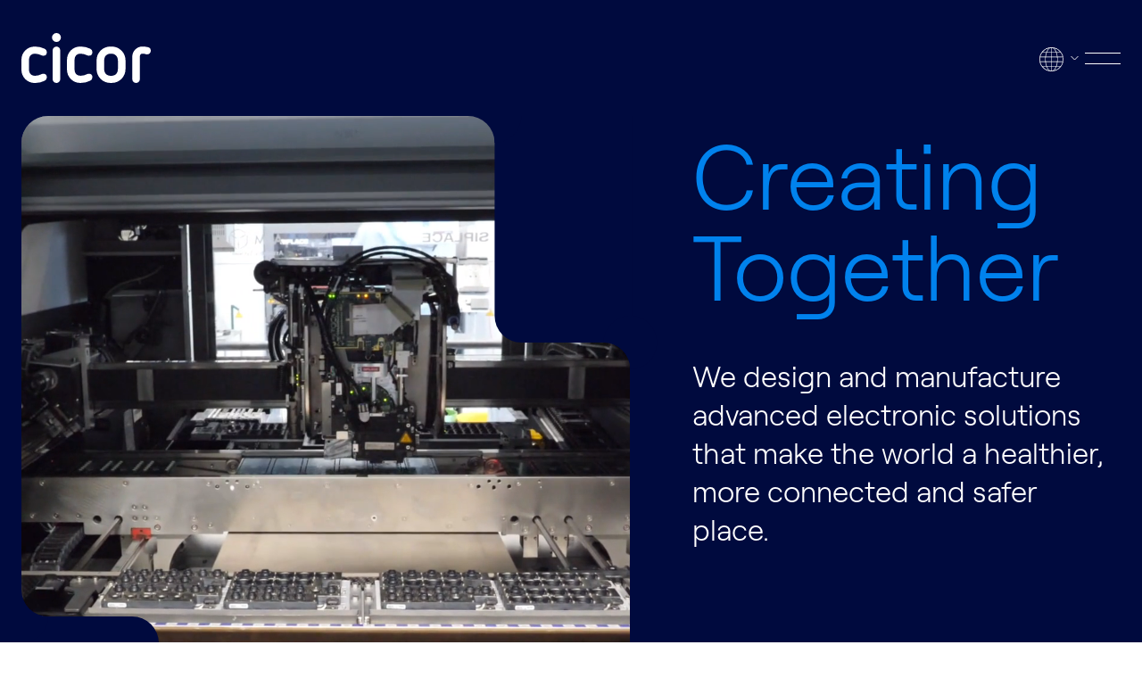

--- FILE ---
content_type: text/html; charset=utf-8
request_url: https://www.cicor.com/en/
body_size: 12903
content:
<!DOCTYPE html>
<html lang="en">
<head>
    <meta charset="utf-8">

<!-- 
	- Created by Agentur Koch -

	This website is powered by TYPO3 - inspiring people to share!
	TYPO3 is a free open source Content Management Framework initially created by Kasper Skaarhoj and licensed under GNU/GPL.
	TYPO3 is copyright 1998-2026 of Kasper Skaarhoj. Extensions are copyright of their respective owners.
	Information and contribution at https://typo3.org/
-->


<title>Electronic solutions for a healthy, connected and safe world | cicor</title>
<meta http-equiv="x-ua-compatible" content="IE=edge">
<meta name="generator" content="TYPO3 CMS">
<meta name="description" content="We design and manufacture advanced electronic solutions that make the world a healthier, more connected and safer place.">
<meta name="keywords" content="Electronic Manufacturing Service, EMS, Contract Manufacturing, EMS Switzerland, EMS UK, EMS Germany, EMS Vietnam, EMS Indonesia, MEdical Technology, Industrial Technology, Aerospace &amp;amp; Defence Technology">
<meta name="viewport" content="width=device-width, initial-scale=1">
<meta name="robots" content="index,follow">
<meta property="og:title" content="Cicor - Creating Together">
<meta property="og:description" content="The Cicor Group is a globally active provider of full-cycle electronic solutions from research and development to manufacturing and supply chain management. Cicor’s approximately 4,400 employees in 13 countries are serving leaders from the medical, industrial and aerospace &amp; defence industries. Cicor creates value to its customers through the combination of customer-specific development solutions, high-tech components, as well as electronic device manufacturing.">
<meta property="og:image" content="https://www.cicor.com/fileadmin/_processed_/8/0/csm_cicor-fb-image_70dcae8479.jpg">
<meta property="og:image:url" content="https://www.cicor.com/fileadmin/_processed_/8/0/csm_cicor-fb-image_70dcae8479.jpg">
<meta property="og:image:width" content="1196">
<meta property="og:image:height" content="628">
<meta property="og:image" content="https://www.cicor.com/fileadmin/user_upload/cicor-fb-image.jpg">
<meta property="og:type" content="website">
<meta property="og:site_name" content="cicor">
<meta property="og:url" content="https://www.cicor.com/en/">
<meta name="twitter:card" content="summary">


<link href="/_assets/9936fbff2fa9683e2f00411c767453f4/Css/main.1769074623.css" rel="stylesheet" >






<script src="https://consent.cookiefirst.com/sites/cicor.com-e9173a12-1e3e-4645-b712-f7bed18af841/consent.js"></script>            <!-- Google Tag Manager HEAD -->
            <script>
                window.dataLayer = window.dataLayer || [];
                function gtag(){dataLayer.push(arguments);}
                gtag('consent', 'default', {
                    'ad_user_data': 'granted',
                    'ad_personalization': 'granted',
                    'ad_storage': 'granted',
                    'analytics_storage': 'granted'
                });
            </script>
            <script>(function(w,d,s,l,i){w[l]=w[l]||[];w[l].push({'gtm.start':
                    new Date().getTime(),event:'gtm.js'});var f=d.getElementsByTagName(s)[0],
                j=d.createElement(s),dl=l!='dataLayer'?'&l='+l:'';j.async=true;j.src=
                'https://www.googletagmanager.com/gtm.js?id='+i+dl;f.parentNode.insertBefore(j,f);
            })(window,document,'script','dataLayer','GTM-PC6TCF4');</script>
            <!-- End Google Tag Manager HEAD -->                <link rel="apple-touch-icon" type="image/png" href="/_assets/9936fbff2fa9683e2f00411c767453f4/Icons/favicons/apple-touch-icon.png">
                <link rel="shortcut icon" type="image/x-icon" href="/_assets/9936fbff2fa9683e2f00411c767453f4/Icons/favicons/favicon.ico">
                <link rel="icon" type="image/png" href="/_assets/9936fbff2fa9683e2f00411c767453f4/Icons/favicons/favicon.png">
<link rel="canonical" href="https://www.cicor.com/en/">

<link rel="alternate" hreflang="en" href="https://www.cicor.com/en/">
<link rel="alternate" hreflang="de" href="https://www.cicor.com/de/">
<link rel="alternate" hreflang="x-default" href="https://www.cicor.com/en/">
</head>
<body class="l-page l-page--home">
        <!-- Google Tag Manager (noscript) -->
        <noscript><iframe src="https://www.googletagmanager.com/ns.html?id=GTM-PC6TCF4"
                          height="0" width="0" style="display:none;visibility:hidden"></iframe></noscript>
        <!-- End Google Tag Manager (noscript) -->

<div id="navigation" class="c-panel pusha-panel" aria-hidden="true"><div class="c-panel__container pusha-panel__content"><div class="c-panel__inner"><div class="c-panel__burger"><div class="c-header__burger"><button class="c-hamburger c-hamburger--dive js-open-panel js-burger-btn" aria-expanded="false" data-panel="#navigation"><span class="inner"><span class="bar"></span><span class="bar"></span><span class="bar"></span></span><span>Menu</span></button></div></div><div class="c-panel__nav"><nav class="c-navigation c-navigation--panel js-navigation" data-current-level="1"><ul class="c-navigation__list" data-level="1"><li class="has-sub "><button class="c-navigation__link js-koch-component" data-modules="navigation" data-toggle-close="sub"  data-toggle-group="navigation_sub" data-toggle-target="sub-1" aria-haspopup="menu" aria-expanded="false" aria-controls="sub-1"><span>Company</span><svg xmlns="http://www.w3.org/2000/svg" width="38" height="38" viewBox="0 0 38 38"><rect class="icon-circle" width="38" height="38" rx="19" transform="translate(0)" fill="#fff"/><g class="icon-arrow" transform="translate(8.926 26.218) rotate(-90)"><path d="M0,0V19" transform="translate(7.624)" fill="none" stroke="#0082ed" stroke-linecap="round" stroke-linejoin="round" stroke-width="1"/><path d="M15.249,0,7.624,7.9,0,0" transform="translate(0 11.095)" fill="none" stroke="#0082ed" stroke-linecap="round" stroke-linejoin="round" stroke-width="1"/></g></svg></button><div id="sub-1" class="c-navigation__sub js-navigation-sub js-toggle-sub-1" aria-hidden="false"><div><p class="c-navigation__text">Company</p><button class="c-navigation__back js-toggle-close-sub" tabindex="-1"><svg xmlns="http://www.w3.org/2000/svg" width="38" height="38" viewBox="0 0 38 38"><rect class="icon-circle" width="38" height="38" rx="19" transform="translate(0)" fill="#fff"/><g class="icon-arrow" transform="translate(8.926 26.218) rotate(-90)"><path d="M0,0V19" transform="translate(7.624)" fill="none" stroke="#0082ed" stroke-linecap="round" stroke-linejoin="round" stroke-width="1"/><path d="M15.249,0,7.624,7.9,0,0" transform="translate(0 11.095)" fill="none" stroke="#0082ed" stroke-linecap="round" stroke-linejoin="round" stroke-width="1"/></g></svg><span>Company</span></button><ul class="c-navigation__list js-navigation-wrapper" data-level="2"><li class=""><a href="/en/company/about-us/" target="_self" tabindex="-1" class="c-navigation__link"><span>About Us</span></a></li><li class=""><a href="/en/company/corporate-responsibility/" target="_self" tabindex="-1" class="c-navigation__link"><span>Corporate Responsibility</span></a></li><li class=""><a href="/en/company/quality-management/" target="_self" tabindex="-1" class="c-navigation__link"><span>Quality</span></a></li><li class=""><a href="/en/company/board-of-directors/" target="_self" tabindex="-1" class="c-navigation__link"><span>Board of Directors</span></a></li><li class=""><a href="/en/company/management-team/" target="_self" tabindex="-1" class="c-navigation__link"><span>Management Team</span></a></li></ul></div></div></li><li class="has-sub "><button class="c-navigation__link js-koch-component" data-modules="navigation" data-toggle-close="sub"  data-toggle-group="navigation_sub" data-toggle-target="sub-2" aria-haspopup="menu" aria-expanded="false" aria-controls="sub-2"><span>Solutions</span><svg xmlns="http://www.w3.org/2000/svg" width="38" height="38" viewBox="0 0 38 38"><rect class="icon-circle" width="38" height="38" rx="19" transform="translate(0)" fill="#fff"/><g class="icon-arrow" transform="translate(8.926 26.218) rotate(-90)"><path d="M0,0V19" transform="translate(7.624)" fill="none" stroke="#0082ed" stroke-linecap="round" stroke-linejoin="round" stroke-width="1"/><path d="M15.249,0,7.624,7.9,0,0" transform="translate(0 11.095)" fill="none" stroke="#0082ed" stroke-linecap="round" stroke-linejoin="round" stroke-width="1"/></g></svg></button><div id="sub-2" class="c-navigation__sub js-navigation-sub js-toggle-sub-2" aria-hidden="false"><div><p class="c-navigation__text">Solutions</p><button class="c-navigation__back js-toggle-close-sub" tabindex="-1"><svg xmlns="http://www.w3.org/2000/svg" width="38" height="38" viewBox="0 0 38 38"><rect class="icon-circle" width="38" height="38" rx="19" transform="translate(0)" fill="#fff"/><g class="icon-arrow" transform="translate(8.926 26.218) rotate(-90)"><path d="M0,0V19" transform="translate(7.624)" fill="none" stroke="#0082ed" stroke-linecap="round" stroke-linejoin="round" stroke-width="1"/><path d="M15.249,0,7.624,7.9,0,0" transform="translate(0 11.095)" fill="none" stroke="#0082ed" stroke-linecap="round" stroke-linejoin="round" stroke-width="1"/></g></svg><span>Solutions</span></button><ul class="c-navigation__list js-navigation-wrapper" data-level="2"><li class=""><a href="/en/solutions/overview/" target="_self" tabindex="-1" class="c-navigation__link"><span>Overview</span></a></li><li class="has-sub "><button class="c-navigation__link js-koch-component" data-modules="navigation" data-toggle-close="subsub" aria-haspopup="menu" data-toggle-group="navigation_subsub" data-toggle-target="subsub-2-2" aria-expanded="false" aria-controls="subsub-2" tabindex="-1" ><span>Engineering Services</span><svg xmlns="http://www.w3.org/2000/svg" width="38" height="38" viewBox="0 0 38 38"><rect class="icon-circle" width="38" height="38" rx="19" transform="translate(0)" fill="#fff"/><g class="icon-arrow" transform="translate(8.926 26.218) rotate(-90)"><path d="M0,0V19" transform="translate(7.624)" fill="none" stroke="#0082ed" stroke-linecap="round" stroke-linejoin="round" stroke-width="1"/><path d="M15.249,0,7.624,7.9,0,0" transform="translate(0 11.095)" fill="none" stroke="#0082ed" stroke-linecap="round" stroke-linejoin="round" stroke-width="1"/></g></svg></button><div id="subsub-2" class="c-navigation__subsub js-navigation-sub js-toggle-subsub-2-2" aria-hidden="true"><div><button class="c-navigation__back js-toggle-close-subsub" tabindex="-1"><svg xmlns="http://www.w3.org/2000/svg" width="38" height="38" viewBox="0 0 38 38"><rect class="icon-circle" width="38" height="38" rx="19" transform="translate(0)" fill="#fff"/><g class="icon-arrow" transform="translate(8.926 26.218) rotate(-90)"><path d="M0,0V19" transform="translate(7.624)" fill="none" stroke="#0082ed" stroke-linecap="round" stroke-linejoin="round" stroke-width="1"/><path d="M15.249,0,7.624,7.9,0,0" transform="translate(0 11.095)" fill="none" stroke="#0082ed" stroke-linecap="round" stroke-linejoin="round" stroke-width="1"/></g></svg><span>Engineering Services</span></button><ul class="c-navigation__list js-navigation-wrapper" data-level="3"><li class=""><a href="/en/solutions/engineering-services/" target="_self" tabindex="-1" class="c-navigation__link"><span>Overview</span></a></li><li class=""><a href="/en/solutions/electronic-manufacturing-services/test-engineering/" target="_self" tabindex="-1" class="c-navigation__link"><span>Test Engineering</span></a></li><li class=""><a href="/en/solutions/electronic-manufacturing-services/research-and-development/" target="_self" tabindex="-1" class="c-navigation__link"><span>Product Development</span></a></li><li class=""><a href="/en/solutions/engineering-services/process-engineering/" target="_self" tabindex="-1" class="c-navigation__link"><span>Process Engineering</span></a></li><li class=""><a href="/en/solutions/engineering-services/emc-lab/" target="_self" tabindex="-1" class="c-navigation__link"><span>EMC Lab</span></a></li></ul></div></div></li><li class="has-sub "><button class="c-navigation__link js-koch-component" data-modules="navigation" data-toggle-close="subsub" aria-haspopup="menu" data-toggle-group="navigation_subsub" data-toggle-target="subsub-2-3" aria-expanded="false" aria-controls="subsub-3" tabindex="-1" ><span>Electronic Manufacturing Services</span><svg xmlns="http://www.w3.org/2000/svg" width="38" height="38" viewBox="0 0 38 38"><rect class="icon-circle" width="38" height="38" rx="19" transform="translate(0)" fill="#fff"/><g class="icon-arrow" transform="translate(8.926 26.218) rotate(-90)"><path d="M0,0V19" transform="translate(7.624)" fill="none" stroke="#0082ed" stroke-linecap="round" stroke-linejoin="round" stroke-width="1"/><path d="M15.249,0,7.624,7.9,0,0" transform="translate(0 11.095)" fill="none" stroke="#0082ed" stroke-linecap="round" stroke-linejoin="round" stroke-width="1"/></g></svg></button><div id="subsub-3" class="c-navigation__subsub js-navigation-sub js-toggle-subsub-2-3" aria-hidden="true"><div><button class="c-navigation__back js-toggle-close-subsub" tabindex="-1"><svg xmlns="http://www.w3.org/2000/svg" width="38" height="38" viewBox="0 0 38 38"><rect class="icon-circle" width="38" height="38" rx="19" transform="translate(0)" fill="#fff"/><g class="icon-arrow" transform="translate(8.926 26.218) rotate(-90)"><path d="M0,0V19" transform="translate(7.624)" fill="none" stroke="#0082ed" stroke-linecap="round" stroke-linejoin="round" stroke-width="1"/><path d="M15.249,0,7.624,7.9,0,0" transform="translate(0 11.095)" fill="none" stroke="#0082ed" stroke-linecap="round" stroke-linejoin="round" stroke-width="1"/></g></svg><span>Electronic Manufacturing Services</span></button><ul class="c-navigation__list js-navigation-wrapper" data-level="3"><li class=""><a href="/en/solutions/electronic-manufacturing-services-1/" target="_self" tabindex="-1" class="c-navigation__link"><span>Overview</span></a></li><li class=""><a href="/en/solutions/electronic-manufacturing-services-1/prototyping/" target="_self" tabindex="-1" class="c-navigation__link"><span>Prototyping</span></a></li><li class=""><a href="/en/solutions/electronic-manufacturing-services-1/pcba/" target="_self" tabindex="-1" class="c-navigation__link"><span>Printed Circuit Boards Assembly</span></a></li><li class=""><a href="/en/solutions/electronic-manufacturing-services-1/microelectronic-assembly/" target="_self" tabindex="-1" class="c-navigation__link"><span>Microelectronic Assembly</span></a></li><li class=""><a href="/en/solutions/electronic-manufacturing-services-1/cable-assembly-wire-harness/" target="_self" tabindex="-1" class="c-navigation__link"><span>Cable Assembly & Wire Harness</span></a></li><li class=""><a href="/en/solutions/electronic-manufacturing-services-1/box-building/" target="_self" tabindex="-1" class="c-navigation__link"><span>Box Building</span></a></li><li class=""><a href="/en/solutions/power-supply/" target="_self" tabindex="-1" class="c-navigation__link"><span>Power Supply</span></a></li><li class=""><a href="/en/solutions/printed-electronics/" target="_self" tabindex="-1" class="c-navigation__link"><span>Printed Electronics</span></a></li></ul></div></div></li><li class="has-sub "><button class="c-navigation__link js-koch-component" data-modules="navigation" data-toggle-close="subsub" aria-haspopup="menu" data-toggle-group="navigation_subsub" data-toggle-target="subsub-2-4" aria-expanded="false" aria-controls="subsub-4" tabindex="-1" ><span>Precision Plastics</span><svg xmlns="http://www.w3.org/2000/svg" width="38" height="38" viewBox="0 0 38 38"><rect class="icon-circle" width="38" height="38" rx="19" transform="translate(0)" fill="#fff"/><g class="icon-arrow" transform="translate(8.926 26.218) rotate(-90)"><path d="M0,0V19" transform="translate(7.624)" fill="none" stroke="#0082ed" stroke-linecap="round" stroke-linejoin="round" stroke-width="1"/><path d="M15.249,0,7.624,7.9,0,0" transform="translate(0 11.095)" fill="none" stroke="#0082ed" stroke-linecap="round" stroke-linejoin="round" stroke-width="1"/></g></svg></button><div id="subsub-4" class="c-navigation__subsub js-navigation-sub js-toggle-subsub-2-4" aria-hidden="true"><div><button class="c-navigation__back js-toggle-close-subsub" tabindex="-1"><svg xmlns="http://www.w3.org/2000/svg" width="38" height="38" viewBox="0 0 38 38"><rect class="icon-circle" width="38" height="38" rx="19" transform="translate(0)" fill="#fff"/><g class="icon-arrow" transform="translate(8.926 26.218) rotate(-90)"><path d="M0,0V19" transform="translate(7.624)" fill="none" stroke="#0082ed" stroke-linecap="round" stroke-linejoin="round" stroke-width="1"/><path d="M15.249,0,7.624,7.9,0,0" transform="translate(0 11.095)" fill="none" stroke="#0082ed" stroke-linecap="round" stroke-linejoin="round" stroke-width="1"/></g></svg><span>Precision Plastics</span></button><ul class="c-navigation__list js-navigation-wrapper" data-level="3"><li class=""><a href="/en/solutions/electronic-manufacturing-services/precision-plastics/" target="_self" tabindex="-1" class="c-navigation__link"><span>Overview</span></a></li><li class=""><a href="/en/solutions/precision-plastics-old/tool-design-and-fabrication/" target="_self" tabindex="-1" class="c-navigation__link"><span>Tool Design and Fabrication</span></a></li><li class=""><a href="/en/solutions/precision-plastics-old/plastic-injection-molding/" target="_self" tabindex="-1" class="c-navigation__link"><span>Plastic Injection Molding</span></a></li><li class=""><a href="/en/solutions/precision-plastics-old/3d-mid/" target="_self" tabindex="-1" class="c-navigation__link"><span>3D-MID</span></a></li></ul></div></div></li><li class="has-sub "><button class="c-navigation__link js-koch-component" data-modules="navigation" data-toggle-close="subsub" aria-haspopup="menu" data-toggle-group="navigation_subsub" data-toggle-target="subsub-2-5" aria-expanded="false" aria-controls="subsub-5" tabindex="-1" ><span>Advanced PCBs and Substrates</span><svg xmlns="http://www.w3.org/2000/svg" width="38" height="38" viewBox="0 0 38 38"><rect class="icon-circle" width="38" height="38" rx="19" transform="translate(0)" fill="#fff"/><g class="icon-arrow" transform="translate(8.926 26.218) rotate(-90)"><path d="M0,0V19" transform="translate(7.624)" fill="none" stroke="#0082ed" stroke-linecap="round" stroke-linejoin="round" stroke-width="1"/><path d="M15.249,0,7.624,7.9,0,0" transform="translate(0 11.095)" fill="none" stroke="#0082ed" stroke-linecap="round" stroke-linejoin="round" stroke-width="1"/></g></svg></button><div id="subsub-5" class="c-navigation__subsub js-navigation-sub js-toggle-subsub-2-5" aria-hidden="true"><div><button class="c-navigation__back js-toggle-close-subsub" tabindex="-1"><svg xmlns="http://www.w3.org/2000/svg" width="38" height="38" viewBox="0 0 38 38"><rect class="icon-circle" width="38" height="38" rx="19" transform="translate(0)" fill="#fff"/><g class="icon-arrow" transform="translate(8.926 26.218) rotate(-90)"><path d="M0,0V19" transform="translate(7.624)" fill="none" stroke="#0082ed" stroke-linecap="round" stroke-linejoin="round" stroke-width="1"/><path d="M15.249,0,7.624,7.9,0,0" transform="translate(0 11.095)" fill="none" stroke="#0082ed" stroke-linecap="round" stroke-linejoin="round" stroke-width="1"/></g></svg><span>Advanced PCBs and Substrates</span></button><ul class="c-navigation__list js-navigation-wrapper" data-level="3"><li class=""><a href="/en/solutions/advanced-substrates/" target="_self" tabindex="-1" class="c-navigation__link"><span>Overview</span></a></li><li class=""><a href="/en/solutions/printed-circuit-boards/" target="_self" tabindex="-1" class="c-navigation__link"><span>Printed Circuit Boards</span></a></li><li class=""><a href="/en/solutions/advanced-substrates/thin-film-substrates/" target="_self" tabindex="-1" class="c-navigation__link"><span>Thin-film Substrates</span></a></li><li class=""><a href="/en/solutions/advanced-substrates/thick-film-substrates/" target="_self" tabindex="-1" class="c-navigation__link"><span>Thick-film Substrates</span></a></li></ul></div></div></li></ul></div></div></li><li class="has-sub "><button class="c-navigation__link js-koch-component" data-modules="navigation" data-toggle-close="sub"  data-toggle-group="navigation_sub" data-toggle-target="sub-3" aria-haspopup="menu" aria-expanded="false" aria-controls="sub-3"><span>Markets</span><svg xmlns="http://www.w3.org/2000/svg" width="38" height="38" viewBox="0 0 38 38"><rect class="icon-circle" width="38" height="38" rx="19" transform="translate(0)" fill="#fff"/><g class="icon-arrow" transform="translate(8.926 26.218) rotate(-90)"><path d="M0,0V19" transform="translate(7.624)" fill="none" stroke="#0082ed" stroke-linecap="round" stroke-linejoin="round" stroke-width="1"/><path d="M15.249,0,7.624,7.9,0,0" transform="translate(0 11.095)" fill="none" stroke="#0082ed" stroke-linecap="round" stroke-linejoin="round" stroke-width="1"/></g></svg></button><div id="sub-3" class="c-navigation__sub js-navigation-sub js-toggle-sub-3" aria-hidden="false"><div><p class="c-navigation__text">Markets</p><button class="c-navigation__back js-toggle-close-sub" tabindex="-1"><svg xmlns="http://www.w3.org/2000/svg" width="38" height="38" viewBox="0 0 38 38"><rect class="icon-circle" width="38" height="38" rx="19" transform="translate(0)" fill="#fff"/><g class="icon-arrow" transform="translate(8.926 26.218) rotate(-90)"><path d="M0,0V19" transform="translate(7.624)" fill="none" stroke="#0082ed" stroke-linecap="round" stroke-linejoin="round" stroke-width="1"/><path d="M15.249,0,7.624,7.9,0,0" transform="translate(0 11.095)" fill="none" stroke="#0082ed" stroke-linecap="round" stroke-linejoin="round" stroke-width="1"/></g></svg><span>Markets</span></button><ul class="c-navigation__list js-navigation-wrapper" data-level="2"><li class=""><a href="/en/markets/healthcare-technology/" target="_self" tabindex="-1" class="c-navigation__link"><span>Healthcare Technology</span></a></li><li class=""><a href="/en/markets/industrial/" target="_self" tabindex="-1" class="c-navigation__link"><span>Industrial</span></a></li><li class=""><a href="/en/markets/aerospace-and-defence/" target="_self" tabindex="-1" class="c-navigation__link"><span>Aerospace & Defence</span></a></li></ul></div></div></li><li class="has-sub "><button class="c-navigation__link js-koch-component" data-modules="navigation" data-toggle-close="sub"  data-toggle-group="navigation_sub" data-toggle-target="sub-4" aria-haspopup="menu" aria-expanded="false" aria-controls="sub-4"><span>Locations</span><svg xmlns="http://www.w3.org/2000/svg" width="38" height="38" viewBox="0 0 38 38"><rect class="icon-circle" width="38" height="38" rx="19" transform="translate(0)" fill="#fff"/><g class="icon-arrow" transform="translate(8.926 26.218) rotate(-90)"><path d="M0,0V19" transform="translate(7.624)" fill="none" stroke="#0082ed" stroke-linecap="round" stroke-linejoin="round" stroke-width="1"/><path d="M15.249,0,7.624,7.9,0,0" transform="translate(0 11.095)" fill="none" stroke="#0082ed" stroke-linecap="round" stroke-linejoin="round" stroke-width="1"/></g></svg></button><div id="sub-4" class="c-navigation__sub js-navigation-sub js-toggle-sub-4" aria-hidden="false"><div><p class="c-navigation__text">Locations</p><button class="c-navigation__back js-toggle-close-sub" tabindex="-1"><svg xmlns="http://www.w3.org/2000/svg" width="38" height="38" viewBox="0 0 38 38"><rect class="icon-circle" width="38" height="38" rx="19" transform="translate(0)" fill="#fff"/><g class="icon-arrow" transform="translate(8.926 26.218) rotate(-90)"><path d="M0,0V19" transform="translate(7.624)" fill="none" stroke="#0082ed" stroke-linecap="round" stroke-linejoin="round" stroke-width="1"/><path d="M15.249,0,7.624,7.9,0,0" transform="translate(0 11.095)" fill="none" stroke="#0082ed" stroke-linecap="round" stroke-linejoin="round" stroke-width="1"/></g></svg><span>Locations</span></button><ul class="c-navigation__list js-navigation-wrapper" data-level="2"><li class=""><a href="/en/locations/overview/" target="_self" tabindex="-1" class="c-navigation__link"><span>Overview</span></a></li><li class="has-sub "><button class="c-navigation__link js-koch-component" data-modules="navigation" data-toggle-close="subsub" aria-haspopup="menu" data-toggle-group="navigation_subsub" data-toggle-target="subsub-4-2" aria-expanded="false" aria-controls="subsub-2" tabindex="-1" ><span>Africa</span><svg xmlns="http://www.w3.org/2000/svg" width="38" height="38" viewBox="0 0 38 38"><rect class="icon-circle" width="38" height="38" rx="19" transform="translate(0)" fill="#fff"/><g class="icon-arrow" transform="translate(8.926 26.218) rotate(-90)"><path d="M0,0V19" transform="translate(7.624)" fill="none" stroke="#0082ed" stroke-linecap="round" stroke-linejoin="round" stroke-width="1"/><path d="M15.249,0,7.624,7.9,0,0" transform="translate(0 11.095)" fill="none" stroke="#0082ed" stroke-linecap="round" stroke-linejoin="round" stroke-width="1"/></g></svg></button><div id="subsub-2" class="c-navigation__subsub js-navigation-sub js-toggle-subsub-4-2" aria-hidden="true"><div><button class="c-navigation__back js-toggle-close-subsub" tabindex="-1"><svg xmlns="http://www.w3.org/2000/svg" width="38" height="38" viewBox="0 0 38 38"><rect class="icon-circle" width="38" height="38" rx="19" transform="translate(0)" fill="#fff"/><g class="icon-arrow" transform="translate(8.926 26.218) rotate(-90)"><path d="M0,0V19" transform="translate(7.624)" fill="none" stroke="#0082ed" stroke-linecap="round" stroke-linejoin="round" stroke-width="1"/><path d="M15.249,0,7.624,7.9,0,0" transform="translate(0 11.095)" fill="none" stroke="#0082ed" stroke-linecap="round" stroke-linejoin="round" stroke-width="1"/></g></svg><span>Africa</span></button><ul class="c-navigation__list js-navigation-wrapper" data-level="3"><li class="has-sub "><button class="c-navigation__link js-koch-component" data-modules="navigation" data-toggle-close="subsubsub" aria-haspopup="menu" data-toggle-group="navigation_subsubsub" data-toggle-target="subsubsub-4-1" aria-expanded="false" aria-controls="subsubsub-1" tabindex="-1" ><span>Morocco</span><svg xmlns="http://www.w3.org/2000/svg" width="38" height="38" viewBox="0 0 38 38"><rect class="icon-circle" width="38" height="38" rx="19" transform="translate(0)" fill="#fff"/><g class="icon-arrow" transform="translate(8.926 26.218) rotate(-90)"><path d="M0,0V19" transform="translate(7.624)" fill="none" stroke="#0082ed" stroke-linecap="round" stroke-linejoin="round" stroke-width="1"/><path d="M15.249,0,7.624,7.9,0,0" transform="translate(0 11.095)" fill="none" stroke="#0082ed" stroke-linecap="round" stroke-linejoin="round" stroke-width="1"/></g></svg></button><div id="subsubsub-1" class="c-navigation__subsubsub js-navigation-sub js-toggle-subsubsub-4-1" aria-hidden="true"><div><button class="c-navigation__back js-toggle-close-subsubsub" tabindex="-1"><svg xmlns="http://www.w3.org/2000/svg" width="38" height="38" viewBox="0 0 38 38"><rect class="icon-circle" width="38" height="38" rx="19" transform="translate(0)" fill="#fff"/><g class="icon-arrow" transform="translate(8.926 26.218) rotate(-90)"><path d="M0,0V19" transform="translate(7.624)" fill="none" stroke="#0082ed" stroke-linecap="round" stroke-linejoin="round" stroke-width="1"/><path d="M15.249,0,7.624,7.9,0,0" transform="translate(0 11.095)" fill="none" stroke="#0082ed" stroke-linecap="round" stroke-linejoin="round" stroke-width="1"/></g></svg><span>Africa</span></button><ul class="c-navigation__list js-navigation-wrapper" data-level="4"><li class=""><a href="/en/locations/africa/morocco/berrechid/" target="_self" tabindex="-1" class="c-navigation__link"><span>Berrechid</span></a></li><li class=""><a href="/en/locations/africa/morocco/berrechid-2/" target="_self" tabindex="-1" class="c-navigation__link"><span>Berrechid 2</span></a></li><li class=""><a href="/en/locations/africa/morocco/temara/" target="_self" tabindex="-1" class="c-navigation__link"><span>Témara</span></a></li></ul></div></div></li><li class="has-sub "><button class="c-navigation__link js-koch-component" data-modules="navigation" data-toggle-close="subsubsub" aria-haspopup="menu" data-toggle-group="navigation_subsubsub" data-toggle-target="subsubsub-4-2" aria-expanded="false" aria-controls="subsubsub-2" tabindex="-1" ><span>Tunisia</span><svg xmlns="http://www.w3.org/2000/svg" width="38" height="38" viewBox="0 0 38 38"><rect class="icon-circle" width="38" height="38" rx="19" transform="translate(0)" fill="#fff"/><g class="icon-arrow" transform="translate(8.926 26.218) rotate(-90)"><path d="M0,0V19" transform="translate(7.624)" fill="none" stroke="#0082ed" stroke-linecap="round" stroke-linejoin="round" stroke-width="1"/><path d="M15.249,0,7.624,7.9,0,0" transform="translate(0 11.095)" fill="none" stroke="#0082ed" stroke-linecap="round" stroke-linejoin="round" stroke-width="1"/></g></svg></button><div id="subsubsub-2" class="c-navigation__subsubsub js-navigation-sub js-toggle-subsubsub-4-2" aria-hidden="true"><div><button class="c-navigation__back js-toggle-close-subsubsub" tabindex="-1"><svg xmlns="http://www.w3.org/2000/svg" width="38" height="38" viewBox="0 0 38 38"><rect class="icon-circle" width="38" height="38" rx="19" transform="translate(0)" fill="#fff"/><g class="icon-arrow" transform="translate(8.926 26.218) rotate(-90)"><path d="M0,0V19" transform="translate(7.624)" fill="none" stroke="#0082ed" stroke-linecap="round" stroke-linejoin="round" stroke-width="1"/><path d="M15.249,0,7.624,7.9,0,0" transform="translate(0 11.095)" fill="none" stroke="#0082ed" stroke-linecap="round" stroke-linejoin="round" stroke-width="1"/></g></svg><span>Africa</span></button><ul class="c-navigation__list js-navigation-wrapper" data-level="4"><li class=""><a href="/en/locations/africa/tunisia/borj-cedria/" target="_self" tabindex="-1" class="c-navigation__link"><span>Borj Cedria</span></a></li></ul></div></div></li></ul></div></div></li><li class="has-sub "><button class="c-navigation__link js-koch-component" data-modules="navigation" data-toggle-close="subsub" aria-haspopup="menu" data-toggle-group="navigation_subsub" data-toggle-target="subsub-4-3" aria-expanded="false" aria-controls="subsub-3" tabindex="-1" ><span>Asia</span><svg xmlns="http://www.w3.org/2000/svg" width="38" height="38" viewBox="0 0 38 38"><rect class="icon-circle" width="38" height="38" rx="19" transform="translate(0)" fill="#fff"/><g class="icon-arrow" transform="translate(8.926 26.218) rotate(-90)"><path d="M0,0V19" transform="translate(7.624)" fill="none" stroke="#0082ed" stroke-linecap="round" stroke-linejoin="round" stroke-width="1"/><path d="M15.249,0,7.624,7.9,0,0" transform="translate(0 11.095)" fill="none" stroke="#0082ed" stroke-linecap="round" stroke-linejoin="round" stroke-width="1"/></g></svg></button><div id="subsub-3" class="c-navigation__subsub js-navigation-sub js-toggle-subsub-4-3" aria-hidden="true"><div><button class="c-navigation__back js-toggle-close-subsub" tabindex="-1"><svg xmlns="http://www.w3.org/2000/svg" width="38" height="38" viewBox="0 0 38 38"><rect class="icon-circle" width="38" height="38" rx="19" transform="translate(0)" fill="#fff"/><g class="icon-arrow" transform="translate(8.926 26.218) rotate(-90)"><path d="M0,0V19" transform="translate(7.624)" fill="none" stroke="#0082ed" stroke-linecap="round" stroke-linejoin="round" stroke-width="1"/><path d="M15.249,0,7.624,7.9,0,0" transform="translate(0 11.095)" fill="none" stroke="#0082ed" stroke-linecap="round" stroke-linejoin="round" stroke-width="1"/></g></svg><span>Asia</span></button><ul class="c-navigation__list js-navigation-wrapper" data-level="3"><li class="has-sub "><button class="c-navigation__link js-koch-component" data-modules="navigation" data-toggle-close="subsubsub" aria-haspopup="menu" data-toggle-group="navigation_subsubsub" data-toggle-target="subsubsub-4-1" aria-expanded="false" aria-controls="subsubsub-1" tabindex="-1" ><span>China</span><svg xmlns="http://www.w3.org/2000/svg" width="38" height="38" viewBox="0 0 38 38"><rect class="icon-circle" width="38" height="38" rx="19" transform="translate(0)" fill="#fff"/><g class="icon-arrow" transform="translate(8.926 26.218) rotate(-90)"><path d="M0,0V19" transform="translate(7.624)" fill="none" stroke="#0082ed" stroke-linecap="round" stroke-linejoin="round" stroke-width="1"/><path d="M15.249,0,7.624,7.9,0,0" transform="translate(0 11.095)" fill="none" stroke="#0082ed" stroke-linecap="round" stroke-linejoin="round" stroke-width="1"/></g></svg></button><div id="subsubsub-1" class="c-navigation__subsubsub js-navigation-sub js-toggle-subsubsub-4-1" aria-hidden="true"><div><button class="c-navigation__back js-toggle-close-subsubsub" tabindex="-1"><svg xmlns="http://www.w3.org/2000/svg" width="38" height="38" viewBox="0 0 38 38"><rect class="icon-circle" width="38" height="38" rx="19" transform="translate(0)" fill="#fff"/><g class="icon-arrow" transform="translate(8.926 26.218) rotate(-90)"><path d="M0,0V19" transform="translate(7.624)" fill="none" stroke="#0082ed" stroke-linecap="round" stroke-linejoin="round" stroke-width="1"/><path d="M15.249,0,7.624,7.9,0,0" transform="translate(0 11.095)" fill="none" stroke="#0082ed" stroke-linecap="round" stroke-linejoin="round" stroke-width="1"/></g></svg><span>Asia</span></button><ul class="c-navigation__list js-navigation-wrapper" data-level="4"><li class=""><a href="/en/locations/asia/china/dongguan/" target="_self" tabindex="-1" class="c-navigation__link"><span>Dongguan</span></a></li><li class=""><a href="/en/locations/asia/china/suzhou/" target="_self" tabindex="-1" class="c-navigation__link"><span>Suzhou</span></a></li></ul></div></div></li><li class="has-sub "><button class="c-navigation__link js-koch-component" data-modules="navigation" data-toggle-close="subsubsub" aria-haspopup="menu" data-toggle-group="navigation_subsubsub" data-toggle-target="subsubsub-4-2" aria-expanded="false" aria-controls="subsubsub-2" tabindex="-1" ><span>Indonesia</span><svg xmlns="http://www.w3.org/2000/svg" width="38" height="38" viewBox="0 0 38 38"><rect class="icon-circle" width="38" height="38" rx="19" transform="translate(0)" fill="#fff"/><g class="icon-arrow" transform="translate(8.926 26.218) rotate(-90)"><path d="M0,0V19" transform="translate(7.624)" fill="none" stroke="#0082ed" stroke-linecap="round" stroke-linejoin="round" stroke-width="1"/><path d="M15.249,0,7.624,7.9,0,0" transform="translate(0 11.095)" fill="none" stroke="#0082ed" stroke-linecap="round" stroke-linejoin="round" stroke-width="1"/></g></svg></button><div id="subsubsub-2" class="c-navigation__subsubsub js-navigation-sub js-toggle-subsubsub-4-2" aria-hidden="true"><div><button class="c-navigation__back js-toggle-close-subsubsub" tabindex="-1"><svg xmlns="http://www.w3.org/2000/svg" width="38" height="38" viewBox="0 0 38 38"><rect class="icon-circle" width="38" height="38" rx="19" transform="translate(0)" fill="#fff"/><g class="icon-arrow" transform="translate(8.926 26.218) rotate(-90)"><path d="M0,0V19" transform="translate(7.624)" fill="none" stroke="#0082ed" stroke-linecap="round" stroke-linejoin="round" stroke-width="1"/><path d="M15.249,0,7.624,7.9,0,0" transform="translate(0 11.095)" fill="none" stroke="#0082ed" stroke-linecap="round" stroke-linejoin="round" stroke-width="1"/></g></svg><span>Asia</span></button><ul class="c-navigation__list js-navigation-wrapper" data-level="4"><li class=""><a href="/en/locations/asia/indonesia/batam/" target="_self" tabindex="-1" class="c-navigation__link"><span>Batam</span></a></li></ul></div></div></li><li class=""><a href="/en/locations/asia/singapore/" target="_self" tabindex="-1" class="c-navigation__link"><span>Singapore</span></a></li><li class="has-sub "><button class="c-navigation__link js-koch-component" data-modules="navigation" data-toggle-close="subsubsub" aria-haspopup="menu" data-toggle-group="navigation_subsubsub" data-toggle-target="subsubsub-4-4" aria-expanded="false" aria-controls="subsubsub-4" tabindex="-1" ><span>Vietnam</span><svg xmlns="http://www.w3.org/2000/svg" width="38" height="38" viewBox="0 0 38 38"><rect class="icon-circle" width="38" height="38" rx="19" transform="translate(0)" fill="#fff"/><g class="icon-arrow" transform="translate(8.926 26.218) rotate(-90)"><path d="M0,0V19" transform="translate(7.624)" fill="none" stroke="#0082ed" stroke-linecap="round" stroke-linejoin="round" stroke-width="1"/><path d="M15.249,0,7.624,7.9,0,0" transform="translate(0 11.095)" fill="none" stroke="#0082ed" stroke-linecap="round" stroke-linejoin="round" stroke-width="1"/></g></svg></button><div id="subsubsub-4" class="c-navigation__subsubsub js-navigation-sub js-toggle-subsubsub-4-4" aria-hidden="true"><div><button class="c-navigation__back js-toggle-close-subsubsub" tabindex="-1"><svg xmlns="http://www.w3.org/2000/svg" width="38" height="38" viewBox="0 0 38 38"><rect class="icon-circle" width="38" height="38" rx="19" transform="translate(0)" fill="#fff"/><g class="icon-arrow" transform="translate(8.926 26.218) rotate(-90)"><path d="M0,0V19" transform="translate(7.624)" fill="none" stroke="#0082ed" stroke-linecap="round" stroke-linejoin="round" stroke-width="1"/><path d="M15.249,0,7.624,7.9,0,0" transform="translate(0 11.095)" fill="none" stroke="#0082ed" stroke-linecap="round" stroke-linejoin="round" stroke-width="1"/></g></svg><span>Asia</span></button><ul class="c-navigation__list js-navigation-wrapper" data-level="4"><li class=""><a href="/en/locations/asia/vietnam/ho-chi-minh-city/" target="_self" tabindex="-1" class="c-navigation__link"><span>Ho Chi Minh City</span></a></li></ul></div></div></li></ul></div></div></li><li class="has-sub "><button class="c-navigation__link js-koch-component" data-modules="navigation" data-toggle-close="subsub" aria-haspopup="menu" data-toggle-group="navigation_subsub" data-toggle-target="subsub-4-4" aria-expanded="false" aria-controls="subsub-4" tabindex="-1" ><span>Europe</span><svg xmlns="http://www.w3.org/2000/svg" width="38" height="38" viewBox="0 0 38 38"><rect class="icon-circle" width="38" height="38" rx="19" transform="translate(0)" fill="#fff"/><g class="icon-arrow" transform="translate(8.926 26.218) rotate(-90)"><path d="M0,0V19" transform="translate(7.624)" fill="none" stroke="#0082ed" stroke-linecap="round" stroke-linejoin="round" stroke-width="1"/><path d="M15.249,0,7.624,7.9,0,0" transform="translate(0 11.095)" fill="none" stroke="#0082ed" stroke-linecap="round" stroke-linejoin="round" stroke-width="1"/></g></svg></button><div id="subsub-4" class="c-navigation__subsub js-navigation-sub js-toggle-subsub-4-4" aria-hidden="true"><div><button class="c-navigation__back js-toggle-close-subsub" tabindex="-1"><svg xmlns="http://www.w3.org/2000/svg" width="38" height="38" viewBox="0 0 38 38"><rect class="icon-circle" width="38" height="38" rx="19" transform="translate(0)" fill="#fff"/><g class="icon-arrow" transform="translate(8.926 26.218) rotate(-90)"><path d="M0,0V19" transform="translate(7.624)" fill="none" stroke="#0082ed" stroke-linecap="round" stroke-linejoin="round" stroke-width="1"/><path d="M15.249,0,7.624,7.9,0,0" transform="translate(0 11.095)" fill="none" stroke="#0082ed" stroke-linecap="round" stroke-linejoin="round" stroke-width="1"/></g></svg><span>Europe</span></button><ul class="c-navigation__list js-navigation-wrapper" data-level="3"><li class="has-sub "><button class="c-navigation__link js-koch-component" data-modules="navigation" data-toggle-close="subsubsub" aria-haspopup="menu" data-toggle-group="navigation_subsubsub" data-toggle-target="subsubsub-4-1" aria-expanded="false" aria-controls="subsubsub-1" tabindex="-1" ><span>Germany</span><svg xmlns="http://www.w3.org/2000/svg" width="38" height="38" viewBox="0 0 38 38"><rect class="icon-circle" width="38" height="38" rx="19" transform="translate(0)" fill="#fff"/><g class="icon-arrow" transform="translate(8.926 26.218) rotate(-90)"><path d="M0,0V19" transform="translate(7.624)" fill="none" stroke="#0082ed" stroke-linecap="round" stroke-linejoin="round" stroke-width="1"/><path d="M15.249,0,7.624,7.9,0,0" transform="translate(0 11.095)" fill="none" stroke="#0082ed" stroke-linecap="round" stroke-linejoin="round" stroke-width="1"/></g></svg></button><div id="subsubsub-1" class="c-navigation__subsubsub js-navigation-sub js-toggle-subsubsub-4-1" aria-hidden="true"><div><button class="c-navigation__back js-toggle-close-subsubsub" tabindex="-1"><svg xmlns="http://www.w3.org/2000/svg" width="38" height="38" viewBox="0 0 38 38"><rect class="icon-circle" width="38" height="38" rx="19" transform="translate(0)" fill="#fff"/><g class="icon-arrow" transform="translate(8.926 26.218) rotate(-90)"><path d="M0,0V19" transform="translate(7.624)" fill="none" stroke="#0082ed" stroke-linecap="round" stroke-linejoin="round" stroke-width="1"/><path d="M15.249,0,7.624,7.9,0,0" transform="translate(0 11.095)" fill="none" stroke="#0082ed" stroke-linecap="round" stroke-linejoin="round" stroke-width="1"/></g></svg><span>Europe</span></button><ul class="c-navigation__list js-navigation-wrapper" data-level="4"><li class=""><a href="/en/locations/europe/germany/dresden/" target="_self" tabindex="-1" class="c-navigation__link"><span>Dresden</span></a></li><li class=""><a href="/en/locations/europe/germany/radeberg/" target="_self" tabindex="-1" class="c-navigation__link"><span>Radeberg</span></a></li><li class=""><a href="/en/locations/europe/germany/suhl/" target="_self" tabindex="-1" class="c-navigation__link"><span>Suhl</span></a></li><li class=""><a href="/en/locations/europe/germany/wutha-farnroda-/-buttlar/" target="_self" tabindex="-1" class="c-navigation__link"><span>Wutha-Farnroda / Buttlar</span></a></li></ul></div></div></li><li class="has-sub "><button class="c-navigation__link js-koch-component" data-modules="navigation" data-toggle-close="subsubsub" aria-haspopup="menu" data-toggle-group="navigation_subsubsub" data-toggle-target="subsubsub-4-2" aria-expanded="false" aria-controls="subsubsub-2" tabindex="-1" ><span>France</span><svg xmlns="http://www.w3.org/2000/svg" width="38" height="38" viewBox="0 0 38 38"><rect class="icon-circle" width="38" height="38" rx="19" transform="translate(0)" fill="#fff"/><g class="icon-arrow" transform="translate(8.926 26.218) rotate(-90)"><path d="M0,0V19" transform="translate(7.624)" fill="none" stroke="#0082ed" stroke-linecap="round" stroke-linejoin="round" stroke-width="1"/><path d="M15.249,0,7.624,7.9,0,0" transform="translate(0 11.095)" fill="none" stroke="#0082ed" stroke-linecap="round" stroke-linejoin="round" stroke-width="1"/></g></svg></button><div id="subsubsub-2" class="c-navigation__subsubsub js-navigation-sub js-toggle-subsubsub-4-2" aria-hidden="true"><div><button class="c-navigation__back js-toggle-close-subsubsub" tabindex="-1"><svg xmlns="http://www.w3.org/2000/svg" width="38" height="38" viewBox="0 0 38 38"><rect class="icon-circle" width="38" height="38" rx="19" transform="translate(0)" fill="#fff"/><g class="icon-arrow" transform="translate(8.926 26.218) rotate(-90)"><path d="M0,0V19" transform="translate(7.624)" fill="none" stroke="#0082ed" stroke-linecap="round" stroke-linejoin="round" stroke-width="1"/><path d="M15.249,0,7.624,7.9,0,0" transform="translate(0 11.095)" fill="none" stroke="#0082ed" stroke-linecap="round" stroke-linejoin="round" stroke-width="1"/></g></svg><span>Europe</span></button><ul class="c-navigation__list js-navigation-wrapper" data-level="4"><li class=""><a href="/en/locations/europe/france/angers/" target="_self" tabindex="-1" class="c-navigation__link"><span>Angers</span></a></li><li class=""><a href="/en/locations/europe/france/combree/" target="_self" tabindex="-1" class="c-navigation__link"><span>Combrée</span></a></li><li class=""><a href="/en/locations/europe/france/douarnenez/" target="_self" tabindex="-1" class="c-navigation__link"><span>Douarnenez</span></a></li><li class=""><a href="/en/locations/europe/france/neuilly-en-thelle/" target="_self" tabindex="-1" class="c-navigation__link"><span>Neuilly-en-Thelle</span></a></li><li class=""><a href="/en/locations/europe/france/saint-agreve/" target="_self" tabindex="-1" class="c-navigation__link"><span>Saint-Agrève</span></a></li></ul></div></div></li><li class="has-sub "><button class="c-navigation__link js-koch-component" data-modules="navigation" data-toggle-close="subsubsub" aria-haspopup="menu" data-toggle-group="navigation_subsubsub" data-toggle-target="subsubsub-4-3" aria-expanded="false" aria-controls="subsubsub-3" tabindex="-1" ><span>Romania</span><svg xmlns="http://www.w3.org/2000/svg" width="38" height="38" viewBox="0 0 38 38"><rect class="icon-circle" width="38" height="38" rx="19" transform="translate(0)" fill="#fff"/><g class="icon-arrow" transform="translate(8.926 26.218) rotate(-90)"><path d="M0,0V19" transform="translate(7.624)" fill="none" stroke="#0082ed" stroke-linecap="round" stroke-linejoin="round" stroke-width="1"/><path d="M15.249,0,7.624,7.9,0,0" transform="translate(0 11.095)" fill="none" stroke="#0082ed" stroke-linecap="round" stroke-linejoin="round" stroke-width="1"/></g></svg></button><div id="subsubsub-3" class="c-navigation__subsubsub js-navigation-sub js-toggle-subsubsub-4-3" aria-hidden="true"><div><button class="c-navigation__back js-toggle-close-subsubsub" tabindex="-1"><svg xmlns="http://www.w3.org/2000/svg" width="38" height="38" viewBox="0 0 38 38"><rect class="icon-circle" width="38" height="38" rx="19" transform="translate(0)" fill="#fff"/><g class="icon-arrow" transform="translate(8.926 26.218) rotate(-90)"><path d="M0,0V19" transform="translate(7.624)" fill="none" stroke="#0082ed" stroke-linecap="round" stroke-linejoin="round" stroke-width="1"/><path d="M15.249,0,7.624,7.9,0,0" transform="translate(0 11.095)" fill="none" stroke="#0082ed" stroke-linecap="round" stroke-linejoin="round" stroke-width="1"/></g></svg><span>Europe</span></button><ul class="c-navigation__list js-navigation-wrapper" data-level="4"><li class=""><a href="/en/locations/europe/romania/arad/" target="_self" tabindex="-1" class="c-navigation__link"><span>Arad</span></a></li><li class=""><a href="/en/locations/europe/romania/bucharest/" target="_self" tabindex="-1" class="c-navigation__link"><span>Bucharest</span></a></li></ul></div></div></li><li class="has-sub "><button class="c-navigation__link js-koch-component" data-modules="navigation" data-toggle-close="subsubsub" aria-haspopup="menu" data-toggle-group="navigation_subsubsub" data-toggle-target="subsubsub-4-4" aria-expanded="false" aria-controls="subsubsub-4" tabindex="-1" ><span>Spain</span><svg xmlns="http://www.w3.org/2000/svg" width="38" height="38" viewBox="0 0 38 38"><rect class="icon-circle" width="38" height="38" rx="19" transform="translate(0)" fill="#fff"/><g class="icon-arrow" transform="translate(8.926 26.218) rotate(-90)"><path d="M0,0V19" transform="translate(7.624)" fill="none" stroke="#0082ed" stroke-linecap="round" stroke-linejoin="round" stroke-width="1"/><path d="M15.249,0,7.624,7.9,0,0" transform="translate(0 11.095)" fill="none" stroke="#0082ed" stroke-linecap="round" stroke-linejoin="round" stroke-width="1"/></g></svg></button><div id="subsubsub-4" class="c-navigation__subsubsub js-navigation-sub js-toggle-subsubsub-4-4" aria-hidden="true"><div><button class="c-navigation__back js-toggle-close-subsubsub" tabindex="-1"><svg xmlns="http://www.w3.org/2000/svg" width="38" height="38" viewBox="0 0 38 38"><rect class="icon-circle" width="38" height="38" rx="19" transform="translate(0)" fill="#fff"/><g class="icon-arrow" transform="translate(8.926 26.218) rotate(-90)"><path d="M0,0V19" transform="translate(7.624)" fill="none" stroke="#0082ed" stroke-linecap="round" stroke-linejoin="round" stroke-width="1"/><path d="M15.249,0,7.624,7.9,0,0" transform="translate(0 11.095)" fill="none" stroke="#0082ed" stroke-linecap="round" stroke-linejoin="round" stroke-width="1"/></g></svg><span>Europe</span></button><ul class="c-navigation__list js-navigation-wrapper" data-level="4"><li class=""><a href="/en/locations/europe/spain/malaga/" target="_self" tabindex="-1" class="c-navigation__link"><span>Málaga</span></a></li></ul></div></div></li><li class="has-sub "><button class="c-navigation__link js-koch-component" data-modules="navigation" data-toggle-close="subsubsub" aria-haspopup="menu" data-toggle-group="navigation_subsubsub" data-toggle-target="subsubsub-4-5" aria-expanded="false" aria-controls="subsubsub-5" tabindex="-1" ><span>Sweden</span><svg xmlns="http://www.w3.org/2000/svg" width="38" height="38" viewBox="0 0 38 38"><rect class="icon-circle" width="38" height="38" rx="19" transform="translate(0)" fill="#fff"/><g class="icon-arrow" transform="translate(8.926 26.218) rotate(-90)"><path d="M0,0V19" transform="translate(7.624)" fill="none" stroke="#0082ed" stroke-linecap="round" stroke-linejoin="round" stroke-width="1"/><path d="M15.249,0,7.624,7.9,0,0" transform="translate(0 11.095)" fill="none" stroke="#0082ed" stroke-linecap="round" stroke-linejoin="round" stroke-width="1"/></g></svg></button><div id="subsubsub-5" class="c-navigation__subsubsub js-navigation-sub js-toggle-subsubsub-4-5" aria-hidden="true"><div><button class="c-navigation__back js-toggle-close-subsubsub" tabindex="-1"><svg xmlns="http://www.w3.org/2000/svg" width="38" height="38" viewBox="0 0 38 38"><rect class="icon-circle" width="38" height="38" rx="19" transform="translate(0)" fill="#fff"/><g class="icon-arrow" transform="translate(8.926 26.218) rotate(-90)"><path d="M0,0V19" transform="translate(7.624)" fill="none" stroke="#0082ed" stroke-linecap="round" stroke-linejoin="round" stroke-width="1"/><path d="M15.249,0,7.624,7.9,0,0" transform="translate(0 11.095)" fill="none" stroke="#0082ed" stroke-linecap="round" stroke-linejoin="round" stroke-width="1"/></g></svg><span>Europe</span></button><ul class="c-navigation__list js-navigation-wrapper" data-level="4"><li class=""><a href="/en/locations/europe/sweden/norrtaelje/" target="_self" tabindex="-1" class="c-navigation__link"><span>Norrtälje</span></a></li></ul></div></div></li><li class="has-sub "><button class="c-navigation__link js-koch-component" data-modules="navigation" data-toggle-close="subsubsub" aria-haspopup="menu" data-toggle-group="navigation_subsubsub" data-toggle-target="subsubsub-4-6" aria-expanded="false" aria-controls="subsubsub-6" tabindex="-1" ><span>Switzerland</span><svg xmlns="http://www.w3.org/2000/svg" width="38" height="38" viewBox="0 0 38 38"><rect class="icon-circle" width="38" height="38" rx="19" transform="translate(0)" fill="#fff"/><g class="icon-arrow" transform="translate(8.926 26.218) rotate(-90)"><path d="M0,0V19" transform="translate(7.624)" fill="none" stroke="#0082ed" stroke-linecap="round" stroke-linejoin="round" stroke-width="1"/><path d="M15.249,0,7.624,7.9,0,0" transform="translate(0 11.095)" fill="none" stroke="#0082ed" stroke-linecap="round" stroke-linejoin="round" stroke-width="1"/></g></svg></button><div id="subsubsub-6" class="c-navigation__subsubsub js-navigation-sub js-toggle-subsubsub-4-6" aria-hidden="true"><div><button class="c-navigation__back js-toggle-close-subsubsub" tabindex="-1"><svg xmlns="http://www.w3.org/2000/svg" width="38" height="38" viewBox="0 0 38 38"><rect class="icon-circle" width="38" height="38" rx="19" transform="translate(0)" fill="#fff"/><g class="icon-arrow" transform="translate(8.926 26.218) rotate(-90)"><path d="M0,0V19" transform="translate(7.624)" fill="none" stroke="#0082ed" stroke-linecap="round" stroke-linejoin="round" stroke-width="1"/><path d="M15.249,0,7.624,7.9,0,0" transform="translate(0 11.095)" fill="none" stroke="#0082ed" stroke-linecap="round" stroke-linejoin="round" stroke-width="1"/></g></svg><span>Europe</span></button><ul class="c-navigation__list js-navigation-wrapper" data-level="4"><li class=""><a href="/en/locations/europe/switzerland/boudry/" target="_self" tabindex="-1" class="c-navigation__link"><span>Boudry</span></a></li><li class=""><a href="/en/locations/europe/switzerland/bronschhofen/" target="_self" tabindex="-1" class="c-navigation__link"><span>Bronschhofen / Plan-les-Ouates</span></a></li><li class=""><a href="/en/locations/europe/switzerland/wangs/" target="_self" tabindex="-1" class="c-navigation__link"><span>Wangs</span></a></li></ul></div></div></li><li class="has-sub "><button class="c-navigation__link js-koch-component" data-modules="navigation" data-toggle-close="subsubsub" aria-haspopup="menu" data-toggle-group="navigation_subsubsub" data-toggle-target="subsubsub-4-7" aria-expanded="false" aria-controls="subsubsub-7" tabindex="-1" ><span>United Kingdom</span><svg xmlns="http://www.w3.org/2000/svg" width="38" height="38" viewBox="0 0 38 38"><rect class="icon-circle" width="38" height="38" rx="19" transform="translate(0)" fill="#fff"/><g class="icon-arrow" transform="translate(8.926 26.218) rotate(-90)"><path d="M0,0V19" transform="translate(7.624)" fill="none" stroke="#0082ed" stroke-linecap="round" stroke-linejoin="round" stroke-width="1"/><path d="M15.249,0,7.624,7.9,0,0" transform="translate(0 11.095)" fill="none" stroke="#0082ed" stroke-linecap="round" stroke-linejoin="round" stroke-width="1"/></g></svg></button><div id="subsubsub-7" class="c-navigation__subsubsub js-navigation-sub js-toggle-subsubsub-4-7" aria-hidden="true"><div><button class="c-navigation__back js-toggle-close-subsubsub" tabindex="-1"><svg xmlns="http://www.w3.org/2000/svg" width="38" height="38" viewBox="0 0 38 38"><rect class="icon-circle" width="38" height="38" rx="19" transform="translate(0)" fill="#fff"/><g class="icon-arrow" transform="translate(8.926 26.218) rotate(-90)"><path d="M0,0V19" transform="translate(7.624)" fill="none" stroke="#0082ed" stroke-linecap="round" stroke-linejoin="round" stroke-width="1"/><path d="M15.249,0,7.624,7.9,0,0" transform="translate(0 11.095)" fill="none" stroke="#0082ed" stroke-linecap="round" stroke-linejoin="round" stroke-width="1"/></g></svg><span>Europe</span></button><ul class="c-navigation__list js-navigation-wrapper" data-level="4"><li class=""><a href="/en/locations/europe/united-kingdom/newport/" target="_self" tabindex="-1" class="c-navigation__link"><span>Newport</span></a></li><li class=""><a href="/en/locations/europe/united-kingdom/bedford/" target="_self" tabindex="-1" class="c-navigation__link"><span>Bedford</span></a></li><li class=""><a href="/en/locations/europe/united-kingdom/gosport/" target="_self" tabindex="-1" class="c-navigation__link"><span>Gosport</span></a></li><li class=""><a href="/en/locations/europe/united-kingdom/hartlepool/" target="_self" tabindex="-1" class="c-navigation__link"><span>Hartlepool</span></a></li></ul></div></div></li></ul></div></div></li><li class="has-sub "><button class="c-navigation__link js-koch-component" data-modules="navigation" data-toggle-close="subsub" aria-haspopup="menu" data-toggle-group="navigation_subsub" data-toggle-target="subsub-4-5" aria-expanded="false" aria-controls="subsub-5" tabindex="-1" ><span>North America</span><svg xmlns="http://www.w3.org/2000/svg" width="38" height="38" viewBox="0 0 38 38"><rect class="icon-circle" width="38" height="38" rx="19" transform="translate(0)" fill="#fff"/><g class="icon-arrow" transform="translate(8.926 26.218) rotate(-90)"><path d="M0,0V19" transform="translate(7.624)" fill="none" stroke="#0082ed" stroke-linecap="round" stroke-linejoin="round" stroke-width="1"/><path d="M15.249,0,7.624,7.9,0,0" transform="translate(0 11.095)" fill="none" stroke="#0082ed" stroke-linecap="round" stroke-linejoin="round" stroke-width="1"/></g></svg></button><div id="subsub-5" class="c-navigation__subsub js-navigation-sub js-toggle-subsub-4-5" aria-hidden="true"><div><button class="c-navigation__back js-toggle-close-subsub" tabindex="-1"><svg xmlns="http://www.w3.org/2000/svg" width="38" height="38" viewBox="0 0 38 38"><rect class="icon-circle" width="38" height="38" rx="19" transform="translate(0)" fill="#fff"/><g class="icon-arrow" transform="translate(8.926 26.218) rotate(-90)"><path d="M0,0V19" transform="translate(7.624)" fill="none" stroke="#0082ed" stroke-linecap="round" stroke-linejoin="round" stroke-width="1"/><path d="M15.249,0,7.624,7.9,0,0" transform="translate(0 11.095)" fill="none" stroke="#0082ed" stroke-linecap="round" stroke-linejoin="round" stroke-width="1"/></g></svg><span>North America</span></button><ul class="c-navigation__list js-navigation-wrapper" data-level="3"><li class="has-sub "><button class="c-navigation__link js-koch-component" data-modules="navigation" data-toggle-close="subsubsub" aria-haspopup="menu" data-toggle-group="navigation_subsubsub" data-toggle-target="subsubsub-4-1" aria-expanded="false" aria-controls="subsubsub-1" tabindex="-1" ><span>USA</span><svg xmlns="http://www.w3.org/2000/svg" width="38" height="38" viewBox="0 0 38 38"><rect class="icon-circle" width="38" height="38" rx="19" transform="translate(0)" fill="#fff"/><g class="icon-arrow" transform="translate(8.926 26.218) rotate(-90)"><path d="M0,0V19" transform="translate(7.624)" fill="none" stroke="#0082ed" stroke-linecap="round" stroke-linejoin="round" stroke-width="1"/><path d="M15.249,0,7.624,7.9,0,0" transform="translate(0 11.095)" fill="none" stroke="#0082ed" stroke-linecap="round" stroke-linejoin="round" stroke-width="1"/></g></svg></button><div id="subsubsub-1" class="c-navigation__subsubsub js-navigation-sub js-toggle-subsubsub-4-1" aria-hidden="true"><div><button class="c-navigation__back js-toggle-close-subsubsub" tabindex="-1"><svg xmlns="http://www.w3.org/2000/svg" width="38" height="38" viewBox="0 0 38 38"><rect class="icon-circle" width="38" height="38" rx="19" transform="translate(0)" fill="#fff"/><g class="icon-arrow" transform="translate(8.926 26.218) rotate(-90)"><path d="M0,0V19" transform="translate(7.624)" fill="none" stroke="#0082ed" stroke-linecap="round" stroke-linejoin="round" stroke-width="1"/><path d="M15.249,0,7.624,7.9,0,0" transform="translate(0 11.095)" fill="none" stroke="#0082ed" stroke-linecap="round" stroke-linejoin="round" stroke-width="1"/></g></svg><span>North America</span></button><ul class="c-navigation__list js-navigation-wrapper" data-level="4"><li class=""><a href="/en/locations/north-america/usa/solon/" target="_self" tabindex="-1" class="c-navigation__link"><span>Solon</span></a></li></ul></div></div></li></ul></div></div></li></ul></div></div></li><li class="has-sub "><button class="c-navigation__link js-koch-component" data-modules="navigation" data-toggle-close="sub"  data-toggle-group="navigation_sub" data-toggle-target="sub-5" aria-haspopup="menu" aria-expanded="false" aria-controls="sub-5"><span>Investors</span><svg xmlns="http://www.w3.org/2000/svg" width="38" height="38" viewBox="0 0 38 38"><rect class="icon-circle" width="38" height="38" rx="19" transform="translate(0)" fill="#fff"/><g class="icon-arrow" transform="translate(8.926 26.218) rotate(-90)"><path d="M0,0V19" transform="translate(7.624)" fill="none" stroke="#0082ed" stroke-linecap="round" stroke-linejoin="round" stroke-width="1"/><path d="M15.249,0,7.624,7.9,0,0" transform="translate(0 11.095)" fill="none" stroke="#0082ed" stroke-linecap="round" stroke-linejoin="round" stroke-width="1"/></g></svg></button><div id="sub-5" class="c-navigation__sub js-navigation-sub js-toggle-sub-5" aria-hidden="false"><div><p class="c-navigation__text">Investors</p><button class="c-navigation__back js-toggle-close-sub" tabindex="-1"><svg xmlns="http://www.w3.org/2000/svg" width="38" height="38" viewBox="0 0 38 38"><rect class="icon-circle" width="38" height="38" rx="19" transform="translate(0)" fill="#fff"/><g class="icon-arrow" transform="translate(8.926 26.218) rotate(-90)"><path d="M0,0V19" transform="translate(7.624)" fill="none" stroke="#0082ed" stroke-linecap="round" stroke-linejoin="round" stroke-width="1"/><path d="M15.249,0,7.624,7.9,0,0" transform="translate(0 11.095)" fill="none" stroke="#0082ed" stroke-linecap="round" stroke-linejoin="round" stroke-width="1"/></g></svg><span>Investors</span></button><ul class="c-navigation__list js-navigation-wrapper" data-level="2"><li class=""><a href="/en/investors/overview/" target="_self" tabindex="-1" class="c-navigation__link"><span>Overview</span></a></li><li class=""><a href="/en/news/" target="_self" tabindex="-1" class="c-navigation__link"><span>Ad-hoc announcements</span></a></li><li class=""><a href="/en/investors/key-figures/" target="_self" tabindex="-1" class="c-navigation__link"><span>Key Figures</span></a></li><li class="has-sub "><button class="c-navigation__link js-koch-component" data-modules="navigation" data-toggle-close="subsub" aria-haspopup="menu" data-toggle-group="navigation_subsub" data-toggle-target="subsub-5-4" aria-expanded="false" aria-controls="subsub-4" tabindex="-1" ><span>Financial Information</span><svg xmlns="http://www.w3.org/2000/svg" width="38" height="38" viewBox="0 0 38 38"><rect class="icon-circle" width="38" height="38" rx="19" transform="translate(0)" fill="#fff"/><g class="icon-arrow" transform="translate(8.926 26.218) rotate(-90)"><path d="M0,0V19" transform="translate(7.624)" fill="none" stroke="#0082ed" stroke-linecap="round" stroke-linejoin="round" stroke-width="1"/><path d="M15.249,0,7.624,7.9,0,0" transform="translate(0 11.095)" fill="none" stroke="#0082ed" stroke-linecap="round" stroke-linejoin="round" stroke-width="1"/></g></svg></button><div id="subsub-4" class="c-navigation__subsub js-navigation-sub js-toggle-subsub-5-4" aria-hidden="true"><div><button class="c-navigation__back js-toggle-close-subsub" tabindex="-1"><svg xmlns="http://www.w3.org/2000/svg" width="38" height="38" viewBox="0 0 38 38"><rect class="icon-circle" width="38" height="38" rx="19" transform="translate(0)" fill="#fff"/><g class="icon-arrow" transform="translate(8.926 26.218) rotate(-90)"><path d="M0,0V19" transform="translate(7.624)" fill="none" stroke="#0082ed" stroke-linecap="round" stroke-linejoin="round" stroke-width="1"/><path d="M15.249,0,7.624,7.9,0,0" transform="translate(0 11.095)" fill="none" stroke="#0082ed" stroke-linecap="round" stroke-linejoin="round" stroke-width="1"/></g></svg><span>Financial Information</span></button><ul class="c-navigation__list js-navigation-wrapper" data-level="3"><li class=""><a href="/en/investors/financial-information/ma-activity-overview/" target="_self" tabindex="-1" class="c-navigation__link"><span>M&A Activity Overview</span></a></li><li class=""><a href="/en/investors/oep-tender-offer/" target="_self" tabindex="-1" class="c-navigation__link"><span>OEP Tender Offer</span></a></li><li class=""><a href="/en/investors/financial-information/mandatory-convertible-bond-mcb/" target="_self" tabindex="-1" class="c-navigation__link"><span>Mandatory Convertible Bond (MCB)</span></a></li><li class=""><a href="/en/investors/share-information/" target="_self" tabindex="-1" class="c-navigation__link"><span>Share Information</span></a></li><li class=""><a href="/en/investors/financial-information/significant-shareholders/" target="_self" tabindex="-1" class="c-navigation__link"><span>Significant Shareholders</span></a></li><li class=""><a href="/en/investors/financial-information/corporate-governance/" target="_self" tabindex="-1" class="c-navigation__link"><span>Corporate Governance</span></a></li><li class=""><a href="/en/investors/financial-information/analysts/" target="_self" tabindex="-1" class="c-navigation__link"><span>Analysts</span></a></li></ul></div></div></li><li class=""><a href="/en/investors/reports/" target="_self" tabindex="-1" class="c-navigation__link"><span>Publications</span></a></li><li class=""><a href="/en/investors/financial-information/presentations/" target="_self" tabindex="-1" class="c-navigation__link"><span>Presentations</span></a></li><li class=""><a href="/en/investors/financial-calendar/" target="_self" tabindex="-1" class="c-navigation__link"><span>Financial Calendar</span></a></li><li class=""><a href="/en/investors/general-assembly/" target="_self" tabindex="-1" class="c-navigation__link"><span>Annual General Meeting</span></a></li><li class=""><a href="/en/investors/contact-for-investors/" target="_self" tabindex="-1" class="c-navigation__link"><span>Contact for Investors</span></a></li><li class=""><a href="/en/investors/ir-mailinglist/" target="_self" tabindex="-1" class="c-navigation__link"><span>IR Mailinglist</span></a></li></ul></div></div></li><li class="has-sub "><button class="c-navigation__link js-koch-component" data-modules="navigation" data-toggle-close="sub"  data-toggle-group="navigation_sub" data-toggle-target="sub-6" aria-haspopup="menu" aria-expanded="false" aria-controls="sub-6"><span>News & Events</span><svg xmlns="http://www.w3.org/2000/svg" width="38" height="38" viewBox="0 0 38 38"><rect class="icon-circle" width="38" height="38" rx="19" transform="translate(0)" fill="#fff"/><g class="icon-arrow" transform="translate(8.926 26.218) rotate(-90)"><path d="M0,0V19" transform="translate(7.624)" fill="none" stroke="#0082ed" stroke-linecap="round" stroke-linejoin="round" stroke-width="1"/><path d="M15.249,0,7.624,7.9,0,0" transform="translate(0 11.095)" fill="none" stroke="#0082ed" stroke-linecap="round" stroke-linejoin="round" stroke-width="1"/></g></svg></button><div id="sub-6" class="c-navigation__sub js-navigation-sub js-toggle-sub-6" aria-hidden="false"><div><p class="c-navigation__text">News & Events</p><button class="c-navigation__back js-toggle-close-sub" tabindex="-1"><svg xmlns="http://www.w3.org/2000/svg" width="38" height="38" viewBox="0 0 38 38"><rect class="icon-circle" width="38" height="38" rx="19" transform="translate(0)" fill="#fff"/><g class="icon-arrow" transform="translate(8.926 26.218) rotate(-90)"><path d="M0,0V19" transform="translate(7.624)" fill="none" stroke="#0082ed" stroke-linecap="round" stroke-linejoin="round" stroke-width="1"/><path d="M15.249,0,7.624,7.9,0,0" transform="translate(0 11.095)" fill="none" stroke="#0082ed" stroke-linecap="round" stroke-linejoin="round" stroke-width="1"/></g></svg><span>News & Events</span></button><ul class="c-navigation__list js-navigation-wrapper" data-level="2"><li class=""><a href="/en/news/" target="_self" tabindex="-1" class="c-navigation__link"><span>News</span></a></li><li class=""><a href="/en/news-events/social-wall/" target="_self" tabindex="-1" class="c-navigation__link"><span>Social Wall</span></a></li><li class=""><a href="/en/events/" target="_self" tabindex="-1" class="c-navigation__link"><span>Events</span></a></li></ul></div></div></li></ul></nav></div><div class="c-panel__menu"><nav class="c-menu c-menu--meta"><ul class="c-menu__list"><li class=""><a href="/en/wearecicor/" target="_self" class="c-menu__link"><span>Careers</span></a></li><li class=""><a href="/en/downloads/" target="_self" class="c-menu__link"><span>Downloads</span></a></li><li class=""><a href="/en/contact/" target="_self" class="c-menu__link"><span>Contact</span></a></li><li class=""><a href="https://mycicor.luminovo.com" target="_blank" rel="noreferrer" class="c-menu__link"><span>myCicor</span></a></li></ul></nav></div></div></div></div><a href="#main" class="c-skiplink u-sr-only u-sr-only-focusable">
    Skip to content
</a><div class="c-header js-header"><div class="c-header__container"><div class="c-header__inner"><div class="c-header__logo"><a href="/en/" target="_top" class="c-logo c-logo--header"><svg xmlns="http://www.w3.org/2000/svg" width="133.168" height="51.064" viewBox="0 0 133.168 51.064"><path d="M14.194 51.064a14.166 14.166 0 0 1-10.288-3.981A14.157 14.157 0 0 1 0 36.798v-8.729a14.064 14.064 0 0 1 3.906-10.216 14.172 14.172 0 0 1 10.288-3.98 22.062 22.062 0 0 1 9.78 2.255 3.825 3.825 0 0 1 2.2 3.494 3.678 3.678 0 0 1-3.739 3.6 4.524 4.524 0 0 1-1.8-.443 15.93 15.93 0 0 0-6.446-1.635c-4.049 0-6.371 2.322-6.371 6.375v9.833c0 4.051 2.322 6.375 6.371 6.375a16.036 16.036 0 0 0 6.638-1.7 3.244 3.244 0 0 1 1.674-.381 3.674 3.674 0 0 1 3.67 3.67 3.873 3.873 0 0 1-2.275 3.5 21.971 21.971 0 0 1-9.707 2.249" class="logo-accent" fill="currentColor"/><path d="M36.08 9.161a4.58 4.58 0 1 1 4.579-4.58 4.585 4.585 0 0 1-4.579 4.58" class="logo-accent" fill="currentColor"/><path d="M36.08 51.064a3.952 3.952 0 0 1-3.948-3.95V17.821a3.951 3.951 0 0 1 3.948-3.948 3.87 3.87 0 0 1 3.876 3.948v29.294a3.872 3.872 0 0 1-3.876 3.95" fill="currentColor"/><path d="M61.096 51.026a14.165 14.165 0 0 1-10.28-3.979 14.157 14.157 0 0 1-3.912-10.287v-8.728a14.057 14.057 0 0 1 3.912-10.215 14.145 14.145 0 0 1 10.28-3.982 22.113 22.113 0 0 1 9.778 2.251 3.832 3.832 0 0 1 2.2 3.5 3.675 3.675 0 0 1-3.741 3.6 4.47 4.47 0 0 1-1.8-.445 15.948 15.948 0 0 0-6.444-1.631c-4.049 0-6.371 2.32-6.371 6.373v9.833c0 4.053 2.322 6.371 6.371 6.371a16.03 16.03 0 0 0 6.636-1.693 3.2 3.2 0 0 1 1.674-.385 3.676 3.676 0 0 1 3.672 3.67 3.874 3.874 0 0 1-2.279 3.5 21.917 21.917 0 0 1-9.7 2.249" fill="currentColor"/><path d="M92.262 51.026a14.823 14.823 0 0 1-10.771-4.119 14.815 14.815 0 0 1-4.12-10.77v-7.41a14.818 14.818 0 0 1 4.12-10.773 14.831 14.831 0 0 1 10.771-4.119 14.828 14.828 0 0 1 10.771 4.119 14.827 14.827 0 0 1 4.122 10.773v7.411a14.821 14.821 0 0 1-4.12 10.77 14.82 14.82 0 0 1-10.771 4.119m0-29.919c-4.49 0-7.064 2.576-7.064 7.066v8.591c0 4.445 2.574 6.995 7.064 6.995s7.066-2.549 7.066-6.995v-8.592c0-4.291-2.775-7.066-7.066-7.066" fill="currentColor"/><path d="M118.068 51.025a3.908 3.908 0 0 1-3.948-3.948V24.499a10.431 10.431 0 0 1 10.666-10.664 26.858 26.858 0 0 1 5.262.561 3.824 3.824 0 0 1 3.12 3.734 3.624 3.624 0 0 1-3.74 3.668 4.154 4.154 0 0 1-1.26-.148 14.667 14.667 0 0 0-3.381-.544 2.881 2.881 0 0 0-2.842 2.84v23.131a3.914 3.914 0 0 1-3.877 3.948" fill="currentColor"/></svg></a></div><div class="c-header__menu"><div class="c-header__language-menu"><nav class="c-menu-language"><div class="c-menu-language__list-wrapper"><button class="c-menu-language__select js-toggle" data-toggle="select"><svg xmlns="http://www.w3.org/2000/svg" width="26.857" height="26.857" viewBox="0 0 26.857 26.857"><path fill="currentColor" d="M13.429,26.859A13.426,13.426,0,0,1,13.049.011C13.173,0,13.3,0,13.429,0s.255,0,.38.01a13.426,13.426,0,0,1-.38,26.847Zm-.32-.66V21.423H8.453c.161.4.327.782.51,1.139C10.073,24.731,11.541,26.043,13.109,26.2Zm.639,0c1.568-.156,3.036-1.468,4.147-3.637.183-.357.349-.74.51-1.139H13.748Zm-2.868-.23a8.73,8.73,0,0,1-2.488-3.118,14.824,14.824,0,0,1-.639-1.429H3.447a12.789,12.789,0,0,0,7.434,4.546Zm5.1,0a12.789,12.789,0,0,0,7.434-4.546H19.1a14.823,14.823,0,0,1-.639,1.429,8.733,8.733,0,0,1-2.488,3.118ZM2.967,20.784H7.523a21.449,21.449,0,0,1-.969-4.476H.969a12.7,12.7,0,0,0,2,4.476m5.246,0h4.9V16.308H7.194a20.554,20.554,0,0,0,1.019,4.476Zm5.535,0h4.9a20.574,20.574,0,0,0,1.019-4.476H13.748Zm5.585,0H23.89a12.7,12.7,0,0,0,2-4.476H20.3a21.412,21.412,0,0,1-.969,4.476M.839,15.668H6.494c-.063-.73-.1-1.474-.1-2.238s.037-1.512.1-2.238H.839a12.646,12.646,0,0,0,0,4.476Zm6.295,0h5.975V11.192H7.133c-.065.726-.1,1.476-.1,2.238s.035,1.51.1,2.238m6.614,0h5.975c.065-.728.1-1.473.1-2.238s-.035-1.512-.1-2.238H13.748Zm6.614,0h5.655a12.633,12.633,0,0,0,0-4.476H20.362c.063.726.1,1.477.1,2.238s-.037,1.508-.1,2.238M.968,10.552H6.553a21.359,21.359,0,0,1,.969-4.476H2.967a12.732,12.732,0,0,0-2,4.476m6.224,0h5.915V6.076h-4.9a20.567,20.567,0,0,0-1.019,4.476Zm6.555,0h5.915a20.557,20.557,0,0,0-1.019-4.476h-4.9Zm6.555,0h5.585a12.726,12.726,0,0,0-2-4.476H19.332A21.382,21.382,0,0,1,20.3,10.552ZM3.436,5.436H7.752a14.7,14.7,0,0,1,.639-1.419A8.8,8.8,0,0,1,10.88.89,12.785,12.785,0,0,0,3.436,5.436Zm5.016,0h4.656V.65C11.54.808,10.072,2.138,8.961,4.307,8.779,4.663,8.612,5.04,8.452,5.436Zm5.3,0H18.4c-.16-.4-.327-.774-.509-1.129C16.783,2.138,15.316.808,13.748.65V5.436Zm5.356,0h4.316A12.783,12.783,0,0,0,15.975.89a8.8,8.8,0,0,1,2.488,3.127A14.673,14.673,0,0,1,19.1,5.436Z" transform="translate(0 -0.001)"/></svg></button><ul class="c-menu-language__select-list js-toggle-select"><li><a href="/en/" target="_self" class="c-menu-language__select-item js-select-item is-active"><span>English</span></a></li><li><a href="/de/" target="_self" class="c-menu-language__select-item js-select-item"><span>Deutsch</span></a></li></ul></div></nav></div><div class="c-header__burger"><button class="c-hamburger c-hamburger--dive js-open-panel js-burger-btn" aria-expanded="false" data-panel="#navigation"><span class="inner"><span class="bar"></span><span class="bar"></span><span class="bar"></span></span><span>Menu</span></button></div></div></div></div></div><main class="l-content"><div class="l-content__header"><div id="c10" class="l-section 
            l-section--default
         u-gap-top-zero u-gap-bottom-small"><div class="l-container l-container--default"><div class="c-hero-home"><div class="c-hero-home__inner"><div class="c-hero-home__media"><picture><source srcset="/fileadmin/_processed_/b/0/csm_Still_Dan_c51f479edd.webp 1x" media="(min-width: 60em)"><source srcset="/fileadmin/_processed_/b/0/csm_Still_Dan_a1977e5711.webp 1x" media="(min-width: 42.5em)"><source srcset="/fileadmin/_processed_/b/0/csm_Still_Dan_9e261d0e93.webp 1x, /fileadmin/_processed_/b/0/csm_Still_Dan_24dff1f41d.webp 2x" media="(min-width: 32em)"><source srcset="/fileadmin/_processed_/b/0/csm_Still_Dan_2a7a0c8e44.webp 1x, /fileadmin/_processed_/b/0/csm_Still_Dan_625c0367f8.webp 2x" media="(min-width: 24em)"><source srcset="/fileadmin/_processed_/b/0/csm_Still_Dan_0a6214241f.webp 1x, /fileadmin/_processed_/b/0/csm_Still_Dan_0a9c462673.webp 2x"><img class="c-image" src="/fileadmin/_processed_/b/0/csm_Still_Dan_c51f479edd.webp" width="960" height="772" alt=""></picture><div class="c-vimeo-autoplay c-vimeo-autoplay--cover"><iframe src="https://player.vimeo.com/video/1134366920?background=1&amp;dnt=1" allowfullscreen autoplay="1" background="1" loop="1" muted="1" no-cookie="1" playsinline="1" class="c-vimeo-autoplay__video" id="vimeo-video" allow="autoplay; fullscreen"></iframe></div><div class="c-hero-home__media-area"></div></div><div class="c-hero-home__title"><h1>Creating<br />
Together</h1><div class="c-hero-home__title-area"></div></div><div class="c-hero-home__text"><p>We design and manufacture advanced electronic solutions that make the world a healthier, more connected and safer place.</p></div><ul class="c-hero-home__list"><li><a href="/en/markets/healthcare-technology/" target="_self" class="c-hero-home__link"><svg xmlns="http://www.w3.org/2000/svg" width="31" height="30" data-name="Ebene 1" viewBox="0 0 31 30"><path d="M5.439 20.528c4.414 4.42 10.152 7.291 10.152 7.291v0s8.117-4.059 12.47-9.96h-1.198a.28.28 0 0 1-.234-.124l-1.15-1.684a.283.283 0 0 0-.495.048l-1.375 3.207a.283.283 0 0 1-.512.018l-2.44-4.731a.283.283 0 0 0-.505.002l-1.569 3.107a.28.28 0 0 1-.253.156h-1.46c-.13 0-.244.09-.275.216l-1.118 4.545c-.077.315-.537.274-.558-.05l-.865-13.207c-.022-.327-.488-.363-.56-.044l-2.16 9.58c-.065.29-.475.297-.55.01l-1.33-5.032c-.074-.282-.473-.282-.547 0l-1.003 3.772a.28.28 0 0 1-.274.21H3.417a.57.57 0 0 1-.466-.238C1.45 15.52.437 13.2.437 10.746A8.136 8.136 0 0 1 7.8 2.596q.586-.061 1.176-.063a7.08 7.08 0 0 1 6.616 3.705v0a7.08 7.08 0 0 1 6.615-3.704q.59 0 1.176.062a8.136 8.136 0 0 1 7.362 8.15c0 1.188-.237 2.346-.651 3.462-.123.33-.266.656-.419.98" style="fill:none;stroke:currentColor;stroke-linecap:round;stroke-linejoin:round;stroke-width:1px"/></svg><span>Healthcare Technology</span></a></li><li><a href="/en/markets/industrial/" target="_self" class="c-hero-home__link"><svg xmlns="http://www.w3.org/2000/svg" width="30" height="30.807" viewBox="0 0 30 30.807"><path d="M27.748 4.607a3.172 3.172 0 0 0-4.2-3.005l-11.473.536a1.208 1.208 0 0 0-1.136 1.012H9.747A4.021 4.021 0 0 0 5.905.25a3.971 3.971 0 0 0-3.162 1.551.885.885 0 0 0 .6 1.421l1.457.171a.31.31 0 0 0 .245-.08 1.274 1.274 0 1 1 0 1.865.31.31 0 0 0-.245-.08l-1.46.173a.884.884 0 0 0-.6 1.42 3.971 3.971 0 0 0 3.165 1.552 4.021 4.021 0 0 0 3.842-2.9h1.2a1.206 1.206 0 0 0 1.184.967l9.432-.034-5.1 9.362a1.428 1.428 0 0 0-1.132 1.22l-1.223 9.776a1.583 1.583 0 0 0-1.129 1.516v2.1a.308.308 0 0 0 .307.307h11.057a.308.308 0 0 0 .309-.307v-2.1a1.583 1.583 0 0 0-1.131-1.514l-1.222-9.776a1.427 1.427 0 0 0-.767-1.092l4.134-8.179a3.181 3.181 0 0 0 2.082-2.982" stroke="currentColor" fill="none" stroke-width="1"/></svg><span>Industrial</span></a></li><li><a href="/en/markets/aerospace-and-defence/" target="_self" class="c-hero-home__link"><svg xmlns="http://www.w3.org/2000/svg" width="30.003" height="30.809" viewBox="0 0 30.003 30.809"><path d="M23.818 16.539c.067-.039.14-.088.23-.147.157-.108.463-.3.608-.421.375-.316 1.352-1.441 1.352-1.441a.8.8 0 0 0-.054-1.13l-.437-.4a.8.8 0 0 0-1.13.054 12.676 12.676 0 0 0-1.084 1.3l-.7-2.977a.334.334 0 0 0-.036-.086c4.057-4.51 7.359-8.911 6.487-10.429a1.174 1.174 0 0 0-.256-.3 1.142 1.142 0 0 0-.323-.227c-1.595-.729-5.661 2.976-9.764 7.445a.357.357 0 0 0-.09-.028l-3.03-.416a12.643 12.643 0 0 0 1.187-1.2.8.8 0 0 0-.054-1.13l-.437-.4a.8.8 0 0 0-1.13.054s-1.031 1.084-1.31 1.484c-.108.157-.269.479-.36.647a4.658 4.658 0 0 0-.126.241L1.285 5.376a.331.331 0 0 0-.29.106l-.577.634a.341.341 0 0 0-.08.163l-.078.435a.327.327 0 0 0 .17.349l12.96 6.85c-2.755 3.331-4.911 6.163-5.418 6.911a.323.323 0 0 1-.3.142c-2.571-.222-5.663-.251-6.576-.254a.33.33 0 0 0-.323.258l-.1.453a.331.331 0 0 0 .153.354l5.252 3.139a.325.325 0 0 1 .054.039l.53.483a.314.314 0 0 1 .044.049l3.625 4.931a.328.328 0 0 0 .367.117l.44-.142a.326.326 0 0 0 .227-.346c-.09-.907-.413-3.982-.877-6.522a.322.322 0 0 1 .113-.31c.7-.576 3.308-2.991 6.364-6.05l8.05 12.251a.331.331 0 0 0 .365.137l.424-.121a.318.318 0 0 0 .155-.095l.577-.636a.325.325 0 0 0 .077-.3Z" stroke="currentColor" fill="none" stroke-width="1"/></svg><span>Aerospace &amp; Defence</span></a></li></ul></div></div></div></div></div><div id="main" class="l-content__main"><!--TYPO3SEARCH_begin--><div id="c13" class="l-section 
            l-section--default
         u-gap-top-medium u-gap-bottom-small"><div class="l-container l-container--default"><h2 class="c-title">Solutions</h2></div></div><div id="c54" class="l-section 
            l-section--default
         u-gap-top-zero u-gap-bottom-medium"><div class="l-container l-container--default"><div class="c-teaser"><ul class="c-teaser__list c-teaser__list--columns-four"><li><div class="c-teaser__item"><div class="c-teaser__image"><picture><source srcset="/fileadmin/_processed_/3/8/csm_Cicor_037_bearbeitet_crop_b3c72a7940.webp 1x" media="(min-width: 85em)"><source srcset="/fileadmin/_processed_/3/8/csm_Cicor_037_bearbeitet_crop_8f91b13b27.webp 1x" media="(min-width: 42.5em)"><source srcset="/fileadmin/_processed_/3/8/csm_Cicor_037_bearbeitet_crop_7013bade9b.webp 1x" media="(min-width: 32em)"><source srcset="/fileadmin/_processed_/3/8/csm_Cicor_037_bearbeitet_crop_f4bf021b89.webp 1x" media="(min-width: 24em)"><source srcset="/fileadmin/_processed_/3/8/csm_Cicor_037_bearbeitet_crop_6ecf71c8fb.webp 1x"><img class="c-image" src="/fileadmin/_processed_/3/8/csm_Cicor_037_bearbeitet_crop_b3c72a7940.webp" width="960" height="960" alt="Cicor engineer holding a PCB in front of a screen displaying the PCB design"></picture></div><div class="c-teaser__content"><h3 class="c-teaser__title">Engineering Services</h3></div><a href="/en/solutions/engineering-services/" target="_self" class="u-cover-object"><span class="u-sr-only">Engineering Services</span></a></div></li><li><div class="c-teaser__item"><div class="c-teaser__image"><picture><source srcset="/fileadmin/_processed_/e/3/csm_Cicor_microelectronic_assembly_aae784f45b.webp 1x" media="(min-width: 85em)"><source srcset="/fileadmin/_processed_/e/3/csm_Cicor_microelectronic_assembly_7f47a7bd6c.webp 1x" media="(min-width: 42.5em)"><source srcset="/fileadmin/_processed_/e/3/csm_Cicor_microelectronic_assembly_c8f949ffb0.webp 1x" media="(min-width: 32em)"><source srcset="/fileadmin/_processed_/e/3/csm_Cicor_microelectronic_assembly_5b5d3dc017.webp 1x" media="(min-width: 24em)"><source srcset="/fileadmin/_processed_/e/3/csm_Cicor_microelectronic_assembly_063c12e24e.webp 1x"><img class="c-image" src="/fileadmin/_processed_/e/3/csm_Cicor_microelectronic_assembly_aae784f45b.webp" width="960" height="960" alt="Close-up of wire bonding, part of Cicor&#039;s microelectronics assembly services"></picture></div><div class="c-teaser__content"><h3 class="c-teaser__title">Electronic Manufacturing Services</h3></div><a href="/en/solutions/electronic-manufacturing-services-1/" target="_self" class="u-cover-object"><span class="u-sr-only">Electronic Manufacturing Services</span></a></div></li><li><div class="c-teaser__item"><div class="c-teaser__image"><picture><source srcset="/fileadmin/_processed_/c/7/csm_Plastic_production11_aufgehellt_bearbeitet_db22dc12f4.webp 1x" media="(min-width: 85em)"><source srcset="/fileadmin/_processed_/c/7/csm_Plastic_production11_aufgehellt_bearbeitet_793be8ff13.webp 1x" media="(min-width: 42.5em)"><source srcset="/fileadmin/_processed_/c/7/csm_Plastic_production11_aufgehellt_bearbeitet_8fbc3648ab.webp 1x" media="(min-width: 32em)"><source srcset="/fileadmin/_processed_/c/7/csm_Plastic_production11_aufgehellt_bearbeitet_66bf10885d.webp 1x" media="(min-width: 24em)"><source srcset="/fileadmin/_processed_/c/7/csm_Plastic_production11_aufgehellt_bearbeitet_9d3a0765dd.webp 1x"><img class="c-image" src="/fileadmin/_processed_/c/7/csm_Plastic_production11_aufgehellt_bearbeitet_db22dc12f4.webp" width="960" height="960" alt=""></picture></div><div class="c-teaser__content"><h3 class="c-teaser__title">Precision Plastics</h3></div><a href="/en/solutions/electronic-manufacturing-services/precision-plastics/" target="_self" class="u-cover-object"><span class="u-sr-only">Precision Plastics</span></a></div></li><li><div class="c-teaser__item"><div class="c-teaser__image"><picture><source srcset="/fileadmin/_processed_/e/a/csm_embedded_PCB_Still_Campaign_6bc9a1e35c.webp 1x" media="(min-width: 85em)"><source srcset="/fileadmin/_processed_/e/a/csm_embedded_PCB_Still_Campaign_99aed06e24.webp 1x" media="(min-width: 42.5em)"><source srcset="/fileadmin/_processed_/e/a/csm_embedded_PCB_Still_Campaign_3b381b1594.webp 1x" media="(min-width: 32em)"><source srcset="/fileadmin/_processed_/e/a/csm_embedded_PCB_Still_Campaign_c46d43eed8.webp 1x" media="(min-width: 24em)"><source srcset="/fileadmin/_processed_/e/a/csm_embedded_PCB_Still_Campaign_79676718af.webp 1x"><img class="c-image" src="/fileadmin/_processed_/e/a/csm_embedded_PCB_Still_Campaign_6bc9a1e35c.webp" width="960" height="960" alt=""></picture></div><div class="c-teaser__content"><h3 class="c-teaser__title">Advanced PCBs and Substrates</h3></div><a href="/en/solutions/advanced-substrates/" target="_self" class="u-cover-object"><span class="u-sr-only">Advanced PCBs and Substrates</span></a></div></li></ul></div></div></div><div id="c56" class="l-section 
            l-section--default
         u-gap-top-small u-gap-bottom-small"><div class="l-container l-container--default"><h2 class="c-title">About Cicor</h2></div></div><div id="c7233" class="l-section 
            l-section--default
         u-gap-top-zero u-gap-bottom-default"><div class="l-container l-container--default"><div class="c-accordion c-accordion--teaser"><div class="c-accordion__items" role="tablist"><div class="c-accordion__item"><button id="accordion-c7233-1" class="c-accordion__head js-koch-component js-toggle is-toggled" data-modules="accordion" aria-expanded="false"  data-toggle-target="c7233-1" data-toggle-group="c7233" aria-controls="c7233-1" role="tab"><span>Locations</span><span class="c-accordion__icon"><svg xmlns="http://www.w3.org/2000/svg" width="9.767" height="5.383"><path data-name="Pfad 21031" d="m.353.353 4.53 4.53 4.53-4.53" fill="none" stroke="currentColor" stroke-linejoin="round"/></svg></span></button><div id="c7233-1" class="c-accordion__body js-toggle-c7233-1 is-toggled" aria-hidden="true" aria-labelledby="accordion-c7233-1" role="tabpanel"><div class="c-accordion__inner"><div class="c-accordion__image"><img 
    
            
                
                    
                        src="/fileadmin/_processed_/9/5/csm_Cicor_sign_2_d8949e43ea.webp" width="750" height="706"
                    
                
                
                
                
            
                
                
                    
                        srcset="/fileadmin/_processed_/9/5/csm_Cicor_sign_2_e997abd1dd.webp 1500w"
                    
                
                
                
            
                
                
                
                    sizes="(min-width: 89.375em)"
                
                
            
                
                
                
                
                    class="c-image"
                
            
        
 decoding="async" alt="Cicor site in Hartlepool, United Kingdom"></div><div class="c-accordion__content"><div class="c-richtext"><p>With a global network of engineering and manufacturing sites, Cicor is always close to its customers.</p><p><a href="/en/locations/overview/" target="_self" title="Learn more" class="c-btn"><span>Learn more</span></a></p></div></div></div></div></div><div class="c-accordion__item"><button id="accordion-c7233-2" class="c-accordion__head js-koch-component js-toggle " data-modules="accordion" aria-expanded="false"  data-toggle-target="c7233-2" data-toggle-group="c7233" aria-controls="c7233-2" role="tab"><span>Corporate Responsibility</span><span class="c-accordion__icon"><svg xmlns="http://www.w3.org/2000/svg" width="9.767" height="5.383"><path data-name="Pfad 21031" d="m.353.353 4.53 4.53 4.53-4.53" fill="none" stroke="currentColor" stroke-linejoin="round"/></svg></span></button><div id="c7233-2" class="c-accordion__body js-toggle-c7233-2 " aria-hidden="true" aria-labelledby="accordion-c7233-2" role="tabpanel"><div class="c-accordion__inner"><div class="c-accordion__image"><img 
    
            
                
                    
                        src="/fileadmin/_processed_/9/4/csm_Cicor_209_bearbeitet_defd46f211.webp" width="750" height="706"
                    
                
                
                
                
            
                
                
                    
                        srcset="/fileadmin/_processed_/9/4/csm_Cicor_209_bearbeitet_b89e62f838.webp 1500w"
                    
                
                
                
            
                
                
                
                    sizes="(min-width: 89.375em)"
                
                
            
                
                
                
                
                    class="c-image"
                
            
        
 decoding="async" alt=""></div><div class="c-accordion__content"><div class="c-richtext"><p>At Cicor, compliance and sustainability are integral to how we operate. We take responsibility for our actions, uphold high standards and contribute to long-term value for people, the planet and our business.</p><p><a href="/en/company/corporate-responsibility/" target="_self" title="Learn more" class="c-btn"><span>Learn more</span></a></p></div></div></div></div></div><div class="c-accordion__item"><button id="accordion-c7233-3" class="c-accordion__head js-koch-component js-toggle " data-modules="accordion" aria-expanded="false"  data-toggle-target="c7233-3" data-toggle-group="c7233" aria-controls="c7233-3" role="tab"><span>Quality Management</span><span class="c-accordion__icon"><svg xmlns="http://www.w3.org/2000/svg" width="9.767" height="5.383"><path data-name="Pfad 21031" d="m.353.353 4.53 4.53 4.53-4.53" fill="none" stroke="currentColor" stroke-linejoin="round"/></svg></span></button><div id="c7233-3" class="c-accordion__body js-toggle-c7233-3 " aria-hidden="true" aria-labelledby="accordion-c7233-3" role="tabpanel"><div class="c-accordion__inner"><div class="c-accordion__image"><img 
    
            
                
                    
                        src="/fileadmin/_processed_/8/b/csm_Cicor_055_882bf8b72f.webp" width="750" height="706"
                    
                
                
                
                
            
                
                
                    
                        srcset="/fileadmin/_processed_/8/b/csm_Cicor_055_30e70a2068.webp 1500w"
                    
                
                
                
            
                
                
                
                    sizes="(min-width: 89.375em)"
                
                
            
                
                
                
                
                    class="c-image"
                
            
        
 decoding="async" alt=""></div><div class="c-accordion__content"><div class="c-richtext"><p>Excellence in quality is at the core of everything we do. Our certified systems, rigorous testing and continuous improvement ensure maximum reliability and performance.</p><p><a href="/en/company/quality-management/" target="_self" title="Learn more" class="c-btn"><span>Learn more</span></a></p></div></div></div></div></div><div class="c-accordion__item"><button id="accordion-c7233-4" class="c-accordion__head js-koch-component js-toggle " data-modules="accordion" aria-expanded="false"  data-toggle-target="c7233-4" data-toggle-group="c7233" aria-controls="c7233-4" role="tab"><span>Investor Relations</span><span class="c-accordion__icon"><svg xmlns="http://www.w3.org/2000/svg" width="9.767" height="5.383"><path data-name="Pfad 21031" d="m.353.353 4.53 4.53 4.53-4.53" fill="none" stroke="currentColor" stroke-linejoin="round"/></svg></span></button><div id="c7233-4" class="c-accordion__body js-toggle-c7233-4 " aria-hidden="true" aria-labelledby="accordion-c7233-4" role="tabpanel"><div class="c-accordion__inner"><div class="c-accordion__image"><img 
    
            
                
                    
                        src="/fileadmin/_processed_/4/f/csm_shutterstock_1860186256_01c9576e52.webp" width="750" height="706"
                    
                
                
                
                
            
                
                
                    
                        srcset="/fileadmin/_processed_/4/f/csm_shutterstock_1860186256_b3f19b2c8d.webp 1500w"
                    
                
                
                
            
                
                
                
                    sizes="(min-width: 89.375em)"
                
                
            
                
                
                
                
                    class="c-image"
                
            
        
 decoding="async" alt=""></div><div class="c-accordion__content"><div class="c-richtext"><p>Cicor Technologies Ltd. is listed on the SIX Swiss Exchange (CICN). We are committed to transparent communication and sustainable, long-term value creation for our shareholders.</p><p><a href="/en/investors/overview/" target="_self" title="Learn more" class="c-btn"><span>Learn more</span></a></p></div></div></div></div></div></div></div></div></div><div id="c7734" class="l-section 
            l-section--default
         u-gap-top-medium u-gap-bottom-medium"><div class="l-container l-container--default"><h2 class="c-title">News</h2></div></div><div id="c7736" class="l-section 
            l-section--default
         u-gap-top-zero u-gap-bottom-medium"><div class="l-container l-container--default"><div class="js-koch-component" data-modules="ajax-refresh" data-mode="replace" data-src="https://www.cicor.com/en/ttuid/4819/ajax"></div></div></div><div id="c7828" class="l-section 
            l-section--default
         u-gap-top-small u-gap-bottom-zero"><div class="l-container l-container--default"><h2 class="c-title">Upcoming Events</h2></div></div><div id="c7826" class="l-section 
            l-section--default
          u-gap-top-small  u-gap-bottom-medium"><div class="l-container l-container--default"><!--TYPO3SEARCH_end--><div class="c-news-list c-news-list--preview-events"><h2 class="u-hidden">News</h2><div class="c-news-list__counter js-koch-component" data-modules="sr-live" data-target="news" role="status" aria-live="polite" aria-atomic="true"><span class="c-news-list__count" aria-hidden="true"><span class="js-sr-replace">4 </span></span><span class="c-news-list__label" aria-hidden="true"><span>Treffer</span></span><span class="u-sr-only"><span class="js-sr-replace">4</span> Treffer</span></div><ul class="c-news-list__items js-partial-news js-news-wrapper"><li class="c-news-list__item" data-hits="4"><div class="c-news-teaser "><div class="c-news-teaser__media"><picture><source media="(min-width: 60em)" srcset="/fileadmin/_processed_/3/6/csm_Cicor_TradeShowLogo_MDMWest_6a607bf0ad.jpg 1x, /fileadmin/_processed_/3/6/csm_Cicor_TradeShowLogo_MDMWest_2ff3b9501c.jpg 2x"><source media="(min-width: 42.5em)" srcset="/fileadmin/_processed_/3/6/csm_Cicor_TradeShowLogo_MDMWest_abf159d6b2.jpg 1x, /fileadmin/_processed_/3/6/csm_Cicor_TradeShowLogo_MDMWest_9d7be0403c.jpg 2x"><source srcset="/fileadmin/_processed_/3/6/csm_Cicor_TradeShowLogo_MDMWest_c83484db61.jpg 1x, /fileadmin/_processed_/3/6/csm_Cicor_TradeShowLogo_MDMWest_fd1b846c6c.jpg 2x"><img src="/fileadmin/_processed_/3/6/csm_Cicor_TradeShowLogo_MDMWest_2ff3b9501c.jpg" alt="" width="1600" height="900" class="c-image c-image--default" /></picture></div><div class="c-news-teaser__title"><h3>MD&amp;M West - Anaheim, CA, USA</h3></div><div class="c-news-teaser__subtitle"><span>3-5 February 2026</span></div><div class="c-news-teaser__time"><time>02/03/2026</time></div><div class="c-news-teaser__content"><p>
            Click here for more information about Cicor&#039;s presence at the event.
        </p></div><div class="c-news-teaser__linkwrapper"><a href="https://mdmwest26.mapyourshow.com/8_0/exhibitor/exhibitor-details.cfm?exhid=23986" target="_blank" rel="noreferrer" class="u-cover-object"><span class="u-sr-only">Read more</span></a><div class="c-news-teaser__link"><span>Read more</span></div></div></div></li><li class="c-news-list__item" data-hits="4"><div class="c-news-teaser "><div class="c-news-teaser__media"><picture><source media="(min-width: 60em)" srcset="/fileadmin/_processed_/1/4/csm_Cicor_TradeShowLogo_Conecto_e825483331.jpg 1x, /fileadmin/_processed_/1/4/csm_Cicor_TradeShowLogo_Conecto_20fd3a0f01.jpg 2x"><source media="(min-width: 42.5em)" srcset="/fileadmin/_processed_/1/4/csm_Cicor_TradeShowLogo_Conecto_8358a34709.jpg 1x, /fileadmin/_processed_/1/4/csm_Cicor_TradeShowLogo_Conecto_eea9fcf069.jpg 2x"><source srcset="/fileadmin/_processed_/1/4/csm_Cicor_TradeShowLogo_Conecto_d6c5085d8d.jpg 1x, /fileadmin/_processed_/1/4/csm_Cicor_TradeShowLogo_Conecto_6bd2b28c32.jpg 2x"><img src="/fileadmin/_processed_/1/4/csm_Cicor_TradeShowLogo_Conecto_20fd3a0f01.jpg" alt="" width="1600" height="900" class="c-image c-image--default" /></picture></div><div class="c-news-teaser__title"><h3>Conecto ZHAW - Winterthur, Switzerland</h3></div><div class="c-news-teaser__subtitle"><span>5 March 2026</span></div><div class="c-news-teaser__time"><time>03/05/2026</time></div><div class="c-news-teaser__content"><p>
            Click here for more information about the event.
        </p></div><div class="c-news-teaser__linkwrapper"><a href="https://www.conecto-zhaw.ch/" target="_blank" rel="noreferrer" class="u-cover-object"><span class="u-sr-only">Read more</span></a><div class="c-news-teaser__link"><span>Read more</span></div></div></div></li><li class="c-news-list__item" data-hits="4"><div class="c-news-teaser "><div class="c-news-teaser__media"><picture><source media="(min-width: 60em)" srcset="/fileadmin/_processed_/6/6/csm_Cicor_TradeShowLogo_ParisSpaceWeek_8473ec94a5.jpg 1x, /fileadmin/_processed_/6/6/csm_Cicor_TradeShowLogo_ParisSpaceWeek_1c11ab357b.jpg 2x"><source media="(min-width: 42.5em)" srcset="/fileadmin/_processed_/6/6/csm_Cicor_TradeShowLogo_ParisSpaceWeek_23b48712fc.jpg 1x, /fileadmin/_processed_/6/6/csm_Cicor_TradeShowLogo_ParisSpaceWeek_6200e77a7f.jpg 2x"><source srcset="/fileadmin/_processed_/6/6/csm_Cicor_TradeShowLogo_ParisSpaceWeek_5017bb5a58.jpg 1x, /fileadmin/_processed_/6/6/csm_Cicor_TradeShowLogo_ParisSpaceWeek_fad589d433.jpg 2x"><img src="/fileadmin/_processed_/6/6/csm_Cicor_TradeShowLogo_ParisSpaceWeek_1c11ab357b.jpg" alt="" width="1600" height="900" class="c-image c-image--default" /></picture></div><div class="c-news-teaser__title"><h3>Paris Space Week - Paris, France</h3></div><div class="c-news-teaser__subtitle"><span>10-11 March 2026</span></div><div class="c-news-teaser__time"><time>03/10/2026</time></div><div class="c-news-teaser__content"><p>
            Click here for more information about the event.
        </p></div><div class="c-news-teaser__linkwrapper"><a href="https://www.paris-space-week.com/" target="_blank" rel="noreferrer" class="u-cover-object"><span class="u-sr-only">Read more</span></a><div class="c-news-teaser__link"><span>Read more</span></div></div></div></li><li class="c-news-list__item" data-hits="4"><div class="c-news-teaser "><div class="c-news-teaser__media"><picture><source media="(min-width: 60em)" srcset="/fileadmin/_processed_/8/b/csm_Cicor_TradeShowLogo_EmbeddedWorld_3737d0eefe.jpg 1x, /fileadmin/_processed_/8/b/csm_Cicor_TradeShowLogo_EmbeddedWorld_3b5677902e.jpg 2x"><source media="(min-width: 42.5em)" srcset="/fileadmin/_processed_/8/b/csm_Cicor_TradeShowLogo_EmbeddedWorld_10a8f4770a.jpg 1x, /fileadmin/_processed_/8/b/csm_Cicor_TradeShowLogo_EmbeddedWorld_9f28b32f5e.jpg 2x"><source srcset="/fileadmin/_processed_/8/b/csm_Cicor_TradeShowLogo_EmbeddedWorld_ac5c96ad9f.jpg 1x, /fileadmin/_processed_/8/b/csm_Cicor_TradeShowLogo_EmbeddedWorld_b8828107e0.jpg 2x"><img src="/fileadmin/_processed_/8/b/csm_Cicor_TradeShowLogo_EmbeddedWorld_3b5677902e.jpg" alt="" width="1600" height="900" class="c-image c-image--default" /></picture></div><div class="c-news-teaser__title"><h3>Embedded World - Nuremberg, Germany</h3></div><div class="c-news-teaser__subtitle"><span>10-12 March 2026</span></div><div class="c-news-teaser__time"><time>03/10/2026</time></div><div class="c-news-teaser__content"><p>
            Join our experts on stand 3-399. Click here for more information about the event.
        </p></div><div class="c-news-teaser__linkwrapper"><a href="https://www.embedded-world.de/en" target="_blank" rel="noreferrer" class="u-cover-object"><span class="u-sr-only">Read more</span></a><div class="c-news-teaser__link"><span>Read more</span></div></div></div></li><li class="c-news-list__button js-paginate-wrapper"></li></ul><div class="c-news-list__all-button"><a href="/en/events/" class="c-news-list__all-link"><span>
                        All events
                    </span></a></div></div><!--TYPO3SEARCH_begin--></div></div><div id="c60" class="l-section 
            l-section--default
         u-gap-top-small u-gap-bottom-small"><div class="l-container l-container--default"><h2 class="c-title">Social Media</h2></div></div><div id="c5729" class="l-section 
            l-section--default
         u-gap-top-zero u-gap-bottom-default"><div class="l-container l-container--default"><div class="jscf" data-cf-display-id="p7P3p1q/homepage2025"></div></div></div><div id="c121" class="l-section 
            l-section--default
         u-gap-top-zero u-gap-bottom-small"><div class="l-container l-container--small"><div class="c-richtext"><p><a href="/en/news-events/social-wall/" class="c-btn"><span>Read more</span></a></p></div></div></div><!--TYPO3SEARCH_end--></div></main><footer class="c-footer"><div class="c-footer__container"><div class="c-footer__inner"><div class="c-footer__logo"><a href="/en/" target="_top" class="c-logo c-logo--footer"><svg xmlns="http://www.w3.org/2000/svg" width="133.168" height="51.064" viewBox="0 0 133.168 51.064"><path d="M14.194 51.064a14.166 14.166 0 0 1-10.288-3.981A14.157 14.157 0 0 1 0 36.798v-8.729a14.064 14.064 0 0 1 3.906-10.216 14.172 14.172 0 0 1 10.288-3.98 22.062 22.062 0 0 1 9.78 2.255 3.825 3.825 0 0 1 2.2 3.494 3.678 3.678 0 0 1-3.739 3.6 4.524 4.524 0 0 1-1.8-.443 15.93 15.93 0 0 0-6.446-1.635c-4.049 0-6.371 2.322-6.371 6.375v9.833c0 4.051 2.322 6.375 6.371 6.375a16.036 16.036 0 0 0 6.638-1.7 3.244 3.244 0 0 1 1.674-.381 3.674 3.674 0 0 1 3.67 3.67 3.873 3.873 0 0 1-2.275 3.5 21.971 21.971 0 0 1-9.707 2.249" class="logo-accent" fill="currentColor"/><path d="M36.08 9.161a4.58 4.58 0 1 1 4.579-4.58 4.585 4.585 0 0 1-4.579 4.58" class="logo-accent" fill="currentColor"/><path d="M36.08 51.064a3.952 3.952 0 0 1-3.948-3.95V17.821a3.951 3.951 0 0 1 3.948-3.948 3.87 3.87 0 0 1 3.876 3.948v29.294a3.872 3.872 0 0 1-3.876 3.95" fill="currentColor"/><path d="M61.096 51.026a14.165 14.165 0 0 1-10.28-3.979 14.157 14.157 0 0 1-3.912-10.287v-8.728a14.057 14.057 0 0 1 3.912-10.215 14.145 14.145 0 0 1 10.28-3.982 22.113 22.113 0 0 1 9.778 2.251 3.832 3.832 0 0 1 2.2 3.5 3.675 3.675 0 0 1-3.741 3.6 4.47 4.47 0 0 1-1.8-.445 15.948 15.948 0 0 0-6.444-1.631c-4.049 0-6.371 2.32-6.371 6.373v9.833c0 4.053 2.322 6.371 6.371 6.371a16.03 16.03 0 0 0 6.636-1.693 3.2 3.2 0 0 1 1.674-.385 3.676 3.676 0 0 1 3.672 3.67 3.874 3.874 0 0 1-2.279 3.5 21.917 21.917 0 0 1-9.7 2.249" fill="currentColor"/><path d="M92.262 51.026a14.823 14.823 0 0 1-10.771-4.119 14.815 14.815 0 0 1-4.12-10.77v-7.41a14.818 14.818 0 0 1 4.12-10.773 14.831 14.831 0 0 1 10.771-4.119 14.828 14.828 0 0 1 10.771 4.119 14.827 14.827 0 0 1 4.122 10.773v7.411a14.821 14.821 0 0 1-4.12 10.77 14.82 14.82 0 0 1-10.771 4.119m0-29.919c-4.49 0-7.064 2.576-7.064 7.066v8.591c0 4.445 2.574 6.995 7.064 6.995s7.066-2.549 7.066-6.995v-8.592c0-4.291-2.775-7.066-7.066-7.066" fill="currentColor"/><path d="M118.068 51.025a3.908 3.908 0 0 1-3.948-3.948V24.499a10.431 10.431 0 0 1 10.666-10.664 26.858 26.858 0 0 1 5.262.561 3.824 3.824 0 0 1 3.12 3.734 3.624 3.624 0 0 1-3.74 3.668 4.154 4.154 0 0 1-1.26-.148 14.667 14.667 0 0 0-3.381-.544 2.881 2.881 0 0 0-2.842 2.84v23.131a3.914 3.914 0 0 1-3.877 3.948" fill="currentColor"/></svg></a></div><div class="c-footer__menu c-footer__menu--footer"><nav class="c-menu c-menu--footer"><h2 class="c-menu__title">Links</h2><ul class="c-menu__list"><li class=""><a href="/en/wearecicor/" target="_self" class="c-menu__link"><span>Careers</span></a></li><li class=""><a href="/en/downloads/" target="_self" class="c-menu__link"><span>Downloads</span></a></li><li class=""><a href="/en/contact/" target="_self" class="c-menu__link"><span>Contact</span></a></li><li class=""><a href="/en/company/corporate-responsibility/" target="_self" class="c-menu__link"><span>Report a Concern</span></a></li></ul></nav></div><div class="c-footer__widget"><div class="c-widget"><h2 class="c-widget__title">Share price</h2><div class="c-widget__container"><iframe src="https://charts3.equitystory.com/teaser-v2/cicortech-v31/English/?scroll" id="widget_1" scrolling="no" style="overflow:hidden; height:106px;"></iframe></div></div></div><div class="c-footer__menu c-footer__menu--social"><nav class="c-menu c-menu--social"><ul class="c-menu__list"><li class=""><a href="https://ch.linkedin.com/company/cicor-group" target="_blank" rel="noreferrer" class="c-menu__link"><div class="c-menu__icon"><svg xmlns="http://www.w3.org/2000/svg" xmlns:xlink="http://www.w3.org/1999/xlink" width="14.325" height="13.45" viewBox="0 0 14.325 13.45"><defs><clipPath id="clip-path"><rect id="Rechteck_6658" data-name="Rechteck 6658" width="14.325" height="13.45"/></clipPath></defs><g id="Gruppe_18608" data-name="Gruppe 18608" clip-path="url(#clip-path)"><path id="Pfad_20669" data-name="Pfad 20669" d="M3.159,13.45H.368V4.518H3.159ZM1.692,3.4h-.02A1.549,1.549,0,0,1,.011,1.972c0-.039,0-.08,0-.119A1.7,1.7,0,1,1,1.853,3.394q-.081.007-.162.007M14.325,13.45H11.161V8.828c0-1.21-.494-2.036-1.584-2.036A1.6,1.6,0,0,0,8.066,7.887,2.079,2.079,0,0,0,8,8.616V13.45H4.862s.041-8.187,0-8.932H8v1.4a2.863,2.863,0,0,1,2.787-1.488c1.983,0,3.541,1.285,3.541,4.051Z" transform="translate(0 0)"/></g></svg></div><span class="u-sr-only">Linkedin</span></a></li><li class=""><a href="https://www.instagram.com/cicor.group/" target="_blank" rel="noreferrer" class="c-menu__link"><div class="c-menu__icon"><svg xmlns="http://www.w3.org/2000/svg" width="15" height="15" viewBox="0 0 15 15"><g transform="translate(0.076 0.076)"><path d="M7.421,1.275c2,0,2.239.008,3.03.044,2.031.092,2.98,1.056,3.074,3.075.037.794.043,1.028.043,3.03s-.008,2.24-.043,3.03a2.82,2.82,0,0,1-3.074,3.075c-.793.037-1.027.044-3.03.044s-2.24-.009-3.034-.045c-2.037-.093-2.98-1.061-3.074-3.075-.037-.794-.044-1.028-.044-3.03s.014-2.241.05-3.035A2.815,2.815,0,0,1,4.387,1.319c.793-.036,1.027-.043,3.029-.043m0-1.352c-2.036,0-2.291.009-3.09.045A4.139,4.139,0,0,0-.033,4.333c-.034.8-.043,1.053-.043,3.089s.009,2.293.045,3.092a4.139,4.139,0,0,0,4.364,4.365c.8.037,1.055.045,3.091.045s2.292-.009,3.091-.045a4.138,4.138,0,0,0,4.364-4.365c.037-.8.046-1.055.046-3.092s-.009-2.292-.045-3.091A4.138,4.138,0,0,0,10.516-.033c-.8-.034-1.059-.043-3.1-.043m0,3.648a3.851,3.851,0,1,0,3.849,3.851A3.85,3.85,0,0,0,7.421,3.572m0,6.349a2.5,2.5,0,1,1,2.5-2.5,2.5,2.5,0,0,1-2.5,2.5m4-7.4a.9.9,0,1,0,.9.9.9.9,0,0,0-.9-.9" transform="translate(0 0)"/></g></svg></div><span class="u-sr-only">Instagram</span></a></li><li class=""><a href="https://whatsapp.com/channel/0029VbBRBuG6hENurVAbDJ2x" target="​" rel="noreferrer" class="c-menu__link"><div class="c-menu__icon"><svg xmlns="http://www.w3.org/2000/svg" width="15" height="15" viewBox="0 0 15 15"><path d="M12.753,4.43a7.435,7.435,0,0,0-11.7,8.97L0,17.25l3.941-1.035a7.41,7.41,0,0,0,3.552.9h0A7.5,7.5,0,0,0,15,9.686,7.462,7.462,0,0,0,12.753,4.43ZM7.5,15.867a6.167,6.167,0,0,1-3.147-.86l-.224-.134-2.337.613.623-2.28-.147-.234A6.19,6.19,0,1,1,13.744,9.686,6.247,6.247,0,0,1,7.5,15.867Zm3.388-4.627c-.184-.094-1.1-.542-1.269-.6s-.295-.094-.419.094-.479.6-.589.73-.218.141-.4.047A5.056,5.056,0,0,1,5.679,9.3c-.191-.328.191-.3.546-1.015a.344.344,0,0,0-.017-.325c-.047-.094-.419-1.008-.573-1.379s-.3-.311-.419-.318-.231-.007-.355-.007a.688.688,0,0,0-.5.231,2.087,2.087,0,0,0-.65,1.55,3.639,3.639,0,0,0,.757,1.922,8.3,8.3,0,0,0,3.174,2.806,3.634,3.634,0,0,0,2.23.465,1.9,1.9,0,0,0,1.252-.884,1.553,1.553,0,0,0,.107-.884C11.193,11.377,11.069,11.33,10.885,11.24Z" transform="translate(0 -2.25)"/></svg></div><span class="u-sr-only">Whatsapp</span></a></li></ul></nav></div><div class="c-footer__menu c-footer__menu--footer-meta"><nav class="c-menu c-menu--footer-meta"><ul class="c-menu__list"><li class=""><a href="/en/privacy-policy/" target="_self" class="c-menu__link"><span>Privacy policy</span></a></li><li class=""><a href="/en/imprint/" target="_self" class="c-menu__link"><span>Imprint</span></a></li><li class=""><a href="/en/conditions-of-use/" target="_self" class="c-menu__link"><span>Conditions of use</span></a></li></ul></nav></div></div></div></footer>

<script src="/_assets/948410ace0dfa9ad00627133d9ca8a23/JavaScript/Powermail/Form.min.1767947920.js" defer="defer" nonce="ypP9CZGpER3gFjgoIrTd6vtai2qELBmTkiHIoAuLNxezyJTIpJxVyw"></script>
<script async="async" src="https://platform.contentfry.com/sdk/embed.js"></script>
<script src="/_assets/9936fbff2fa9683e2f00411c767453f4/Javascript/main.1762509726.js"></script>
<script nonce="ypP9CZGpER3gFjgoIrTd6vtai2qELBmTkiHIoAuLNxezyJTIpJxVyw">
            window.cfAsyncInit = function() {
                cfLoader.init(document.getElementsByClassName("jscf"));
            };
        </script>
<script type="module" nonce="ypP9CZGpER3gFjgoIrTd6vtai2qELBmTkiHIoAuLNxezyJTIpJxVyw">
    import * as ComponentService from "/_assets/9936fbff2fa9683e2f00411c767453f4/Javascript/components/component-service.1758026244.js"
</script>
<script type="module" nonce="ypP9CZGpER3gFjgoIrTd6vtai2qELBmTkiHIoAuLNxezyJTIpJxVyw">
    import * as LanguageDetection from "/_assets/9936fbff2fa9683e2f00411c767453f4/Javascript/components/language-detection.1758026244.js"
</script>

</body>
</html>

--- FILE ---
content_type: text/html; charset=UTF-8
request_url: https://player.vimeo.com/video/1134366920?background=1&dnt=1
body_size: 6366
content:
<!DOCTYPE html>
<html lang="en">
<head>
  <meta charset="utf-8">
  <meta name="viewport" content="width=device-width,initial-scale=1,user-scalable=yes">
  
  <link rel="canonical" href="https://player.vimeo.com/video/1134366920">
  <meta name="googlebot" content="noindex,indexifembedded">
  
  
  <title>Website Intro Movie on Vimeo</title>
  <style>
      body, html, .player, .fallback {
          overflow: hidden;
          width: 100%;
          height: 100%;
          margin: 0;
          padding: 0;
      }
      .fallback {
          
              background-color: transparent;
          
      }
      .player.loading { opacity: 0; }
      .fallback iframe {
          position: fixed;
          left: 0;
          top: 0;
          width: 100%;
          height: 100%;
      }
  </style>
  <link rel="modulepreload" href="https://f.vimeocdn.com/p/4.46.25/js/player.module.js" crossorigin="anonymous">
  <link rel="modulepreload" href="https://f.vimeocdn.com/p/4.46.25/js/vendor.module.js" crossorigin="anonymous">
  <link rel="preload" href="https://f.vimeocdn.com/p/4.46.25/css/player.css" as="style">
</head>

<body role="presentation">


<div class="vp-placeholder">
    <style>
        .vp-placeholder,
        .vp-placeholder-thumb,
        .vp-placeholder-thumb::before,
        .vp-placeholder-thumb::after {
            position: absolute;
            top: 0;
            bottom: 0;
            left: 0;
            right: 0;
        }
        .vp-placeholder {
            visibility: hidden;
            width: 100%;
            max-height: 100%;
            height: calc(1080 / 1920 * 100vw);
            max-width: calc(1920 / 1080 * 100vh);
            margin: auto;
        }
        .vp-placeholder-carousel {
            display: none;
            background-color: #000;
            position: absolute;
            left: 0;
            right: 0;
            bottom: -60px;
            height: 60px;
        }
    </style>

    

    

    <div class="vp-placeholder-thumb"></div>
    <div class="vp-placeholder-carousel"></div>
    <script>function placeholderInit(t,h,d,s,n,o){var i=t.querySelector(".vp-placeholder"),v=t.querySelector(".vp-placeholder-thumb");if(h){var p=function(){try{return window.self!==window.top}catch(a){return!0}}(),w=200,y=415,r=60;if(!p&&window.innerWidth>=w&&window.innerWidth<y){i.style.bottom=r+"px",i.style.maxHeight="calc(100vh - "+r+"px)",i.style.maxWidth="calc("+n+" / "+o+" * (100vh - "+r+"px))";var f=t.querySelector(".vp-placeholder-carousel");f.style.display="block"}}if(d){var e=new Image;e.onload=function(){var a=n/o,c=e.width/e.height;if(c<=.95*a||c>=1.05*a){var l=i.getBoundingClientRect(),g=l.right-l.left,b=l.bottom-l.top,m=window.innerWidth/g*100,x=window.innerHeight/b*100;v.style.height="calc("+e.height+" / "+e.width+" * "+m+"vw)",v.style.maxWidth="calc("+e.width+" / "+e.height+" * "+x+"vh)"}i.style.visibility="visible"},e.src=s}else i.style.visibility="visible"}
</script>
    <script>placeholderInit(document,  false ,  false , "https://i.vimeocdn.com/video/2079313267-051d98b2927dfd7a588dee187b62e279a08a979cba65a6559d2ca386042e7a4c-d?mw=80\u0026q=85",  1920 ,  1080 );</script>
</div>

<div id="player" class="player"></div>
<script>window.playerConfig = {"cdn_url":"https://f.vimeocdn.com","vimeo_api_url":"api.vimeo.com","request":{"files":{"dash":{"cdns":{"akfire_interconnect_quic":{"avc_url":"https://vod-adaptive-ak.vimeocdn.com/exp=1769320441~acl=%2Fe1dd9554-faa6-4d11-8038-939f854e8e1f%2Fpsid%3Dfc3b1ac3607b06218f53c8d78a5ac7e490b08f6fe4eb5e936385ce96439a81d7%2F%2A~hmac=0bfd841523206463c7bd2f486bf863a09ad584d639c6713ffb670976ca13e552/e1dd9554-faa6-4d11-8038-939f854e8e1f/psid=fc3b1ac3607b06218f53c8d78a5ac7e490b08f6fe4eb5e936385ce96439a81d7/v2/playlist/av/primary/prot/cXNyPTE/playlist.json?omit=av1-hevc\u0026pathsig=8c953e4f~yQcoA7UdTf0WLPh4OOd97g8tjKIK_3VMn8a80zzRWQg\u0026qsr=1\u0026r=dXM%3D\u0026rh=3uL2n1","origin":"gcs","url":"https://vod-adaptive-ak.vimeocdn.com/exp=1769320441~acl=%2Fe1dd9554-faa6-4d11-8038-939f854e8e1f%2Fpsid%3Dfc3b1ac3607b06218f53c8d78a5ac7e490b08f6fe4eb5e936385ce96439a81d7%2F%2A~hmac=0bfd841523206463c7bd2f486bf863a09ad584d639c6713ffb670976ca13e552/e1dd9554-faa6-4d11-8038-939f854e8e1f/psid=fc3b1ac3607b06218f53c8d78a5ac7e490b08f6fe4eb5e936385ce96439a81d7/v2/playlist/av/primary/prot/cXNyPTE/playlist.json?pathsig=8c953e4f~yQcoA7UdTf0WLPh4OOd97g8tjKIK_3VMn8a80zzRWQg\u0026qsr=1\u0026r=dXM%3D\u0026rh=3uL2n1"},"fastly_skyfire":{"avc_url":"https://skyfire.vimeocdn.com/1769320441-0xc76b6e7e53a47f7755bc05fc68385fe3e7057739/e1dd9554-faa6-4d11-8038-939f854e8e1f/psid=fc3b1ac3607b06218f53c8d78a5ac7e490b08f6fe4eb5e936385ce96439a81d7/v2/playlist/av/primary/prot/cXNyPTE/playlist.json?omit=av1-hevc\u0026pathsig=8c953e4f~yQcoA7UdTf0WLPh4OOd97g8tjKIK_3VMn8a80zzRWQg\u0026qsr=1\u0026r=dXM%3D\u0026rh=3uL2n1","origin":"gcs","url":"https://skyfire.vimeocdn.com/1769320441-0xc76b6e7e53a47f7755bc05fc68385fe3e7057739/e1dd9554-faa6-4d11-8038-939f854e8e1f/psid=fc3b1ac3607b06218f53c8d78a5ac7e490b08f6fe4eb5e936385ce96439a81d7/v2/playlist/av/primary/prot/cXNyPTE/playlist.json?pathsig=8c953e4f~yQcoA7UdTf0WLPh4OOd97g8tjKIK_3VMn8a80zzRWQg\u0026qsr=1\u0026r=dXM%3D\u0026rh=3uL2n1"}},"default_cdn":"akfire_interconnect_quic","separate_av":true,"streams":[{"profile":"c3347cdf-6c91-4ab3-8d56-737128e7a65f","id":"1165fc46-9c75-4d24-8bd3-5114334f5419","fps":30,"quality":"360p"},{"profile":"f3f6f5f0-2e6b-4e90-994e-842d1feeabc0","id":"3d19e65a-7f44-4255-b78b-07f05b809efa","fps":30,"quality":"720p"},{"profile":"d0b41bac-2bf2-4310-8113-df764d486192","id":"7a67f710-16dd-4f30-8628-3663cfb5b354","fps":30,"quality":"240p"},{"profile":"f9e4a5d7-8043-4af3-b231-641ca735a130","id":"9bbd9877-6265-4b86-913a-0cc7a3245c68","fps":30,"quality":"540p"},{"profile":"5ff7441f-4973-4241-8c2e-976ef4a572b0","id":"c8c5eb0b-3115-4956-8c29-a4283314fbfd","fps":30,"quality":"1080p"}],"streams_avc":[{"profile":"c3347cdf-6c91-4ab3-8d56-737128e7a65f","id":"1165fc46-9c75-4d24-8bd3-5114334f5419","fps":30,"quality":"360p"},{"profile":"f3f6f5f0-2e6b-4e90-994e-842d1feeabc0","id":"3d19e65a-7f44-4255-b78b-07f05b809efa","fps":30,"quality":"720p"},{"profile":"d0b41bac-2bf2-4310-8113-df764d486192","id":"7a67f710-16dd-4f30-8628-3663cfb5b354","fps":30,"quality":"240p"},{"profile":"f9e4a5d7-8043-4af3-b231-641ca735a130","id":"9bbd9877-6265-4b86-913a-0cc7a3245c68","fps":30,"quality":"540p"},{"profile":"5ff7441f-4973-4241-8c2e-976ef4a572b0","id":"c8c5eb0b-3115-4956-8c29-a4283314fbfd","fps":30,"quality":"1080p"}]},"hls":{"cdns":{"akfire_interconnect_quic":{"avc_url":"https://vod-adaptive-ak.vimeocdn.com/exp=1769320441~acl=%2Fe1dd9554-faa6-4d11-8038-939f854e8e1f%2Fpsid%3Dfc3b1ac3607b06218f53c8d78a5ac7e490b08f6fe4eb5e936385ce96439a81d7%2F%2A~hmac=0bfd841523206463c7bd2f486bf863a09ad584d639c6713ffb670976ca13e552/e1dd9554-faa6-4d11-8038-939f854e8e1f/psid=fc3b1ac3607b06218f53c8d78a5ac7e490b08f6fe4eb5e936385ce96439a81d7/v2/playlist/av/primary/prot/cXNyPTE/playlist.m3u8?omit=av1-hevc-opus\u0026pathsig=8c953e4f~8R6jAyA0_2oY4DQEV6_JH6nlh22o1bfVVqUTU4q4tvY\u0026qsr=1\u0026r=dXM%3D\u0026rh=3uL2n1\u0026sf=fmp4","origin":"gcs","url":"https://vod-adaptive-ak.vimeocdn.com/exp=1769320441~acl=%2Fe1dd9554-faa6-4d11-8038-939f854e8e1f%2Fpsid%3Dfc3b1ac3607b06218f53c8d78a5ac7e490b08f6fe4eb5e936385ce96439a81d7%2F%2A~hmac=0bfd841523206463c7bd2f486bf863a09ad584d639c6713ffb670976ca13e552/e1dd9554-faa6-4d11-8038-939f854e8e1f/psid=fc3b1ac3607b06218f53c8d78a5ac7e490b08f6fe4eb5e936385ce96439a81d7/v2/playlist/av/primary/prot/cXNyPTE/playlist.m3u8?omit=opus\u0026pathsig=8c953e4f~8R6jAyA0_2oY4DQEV6_JH6nlh22o1bfVVqUTU4q4tvY\u0026qsr=1\u0026r=dXM%3D\u0026rh=3uL2n1\u0026sf=fmp4"},"fastly_skyfire":{"avc_url":"https://skyfire.vimeocdn.com/1769320441-0xc76b6e7e53a47f7755bc05fc68385fe3e7057739/e1dd9554-faa6-4d11-8038-939f854e8e1f/psid=fc3b1ac3607b06218f53c8d78a5ac7e490b08f6fe4eb5e936385ce96439a81d7/v2/playlist/av/primary/prot/cXNyPTE/playlist.m3u8?omit=av1-hevc-opus\u0026pathsig=8c953e4f~8R6jAyA0_2oY4DQEV6_JH6nlh22o1bfVVqUTU4q4tvY\u0026qsr=1\u0026r=dXM%3D\u0026rh=3uL2n1\u0026sf=fmp4","origin":"gcs","url":"https://skyfire.vimeocdn.com/1769320441-0xc76b6e7e53a47f7755bc05fc68385fe3e7057739/e1dd9554-faa6-4d11-8038-939f854e8e1f/psid=fc3b1ac3607b06218f53c8d78a5ac7e490b08f6fe4eb5e936385ce96439a81d7/v2/playlist/av/primary/prot/cXNyPTE/playlist.m3u8?omit=opus\u0026pathsig=8c953e4f~8R6jAyA0_2oY4DQEV6_JH6nlh22o1bfVVqUTU4q4tvY\u0026qsr=1\u0026r=dXM%3D\u0026rh=3uL2n1\u0026sf=fmp4"}},"default_cdn":"akfire_interconnect_quic","separate_av":true}},"file_codecs":{"av1":[],"avc":["1165fc46-9c75-4d24-8bd3-5114334f5419","3d19e65a-7f44-4255-b78b-07f05b809efa","7a67f710-16dd-4f30-8628-3663cfb5b354","9bbd9877-6265-4b86-913a-0cc7a3245c68","c8c5eb0b-3115-4956-8c29-a4283314fbfd"],"hevc":{"dvh1":[],"hdr":[],"sdr":[]}},"lang":"en","referrer":"https://www.cicor.com/","cookie_domain":".vimeo.com","signature":"d67d81e03a3ce2089ad867cd484b682f","timestamp":1769316841,"expires":3600,"thumb_preview":{"url":"https://videoapi-sprites.vimeocdn.com/video-sprites/image/5c790ad6-de92-4443-ab00-c4ef93495581.0.jpeg?ClientID=sulu\u0026Expires=1769320011\u0026Signature=5ceb4d52a7464c19bc4e63e86fc34a44e986a2c8","height":2640,"width":4686,"frame_height":240,"frame_width":426,"columns":11,"frames":120},"currency":"USD","session":"d3174e38a11c813435cfd51c3842b8fe31cb757e1769316841","cookie":{"volume":1,"quality":null,"hd":0,"captions":null,"transcript":null,"captions_styles":{"color":null,"fontSize":null,"fontFamily":null,"fontOpacity":null,"bgOpacity":null,"windowColor":null,"windowOpacity":null,"bgColor":null,"edgeStyle":null},"audio_language":null,"audio_kind":null,"qoe_survey_vote":0},"build":{"backend":"31e9776","js":"4.46.25"},"urls":{"js":"https://f.vimeocdn.com/p/4.46.25/js/player.js","js_base":"https://f.vimeocdn.com/p/4.46.25/js","js_module":"https://f.vimeocdn.com/p/4.46.25/js/player.module.js","js_vendor_module":"https://f.vimeocdn.com/p/4.46.25/js/vendor.module.js","locales_js":{"de-DE":"https://f.vimeocdn.com/p/4.46.25/js/player.de-DE.js","en":"https://f.vimeocdn.com/p/4.46.25/js/player.js","es":"https://f.vimeocdn.com/p/4.46.25/js/player.es.js","fr-FR":"https://f.vimeocdn.com/p/4.46.25/js/player.fr-FR.js","ja-JP":"https://f.vimeocdn.com/p/4.46.25/js/player.ja-JP.js","ko-KR":"https://f.vimeocdn.com/p/4.46.25/js/player.ko-KR.js","pt-BR":"https://f.vimeocdn.com/p/4.46.25/js/player.pt-BR.js","zh-CN":"https://f.vimeocdn.com/p/4.46.25/js/player.zh-CN.js"},"ambisonics_js":"https://f.vimeocdn.com/p/external/ambisonics.min.js","barebone_js":"https://f.vimeocdn.com/p/4.46.25/js/barebone.js","chromeless_js":"https://f.vimeocdn.com/p/4.46.25/js/chromeless.js","three_js":"https://f.vimeocdn.com/p/external/three.rvimeo.min.js","hive_sdk":"https://f.vimeocdn.com/p/external/hive-sdk.js","hive_interceptor":"https://f.vimeocdn.com/p/external/hive-interceptor.js","proxy":"https://player.vimeo.com/static/proxy.html","css":"https://f.vimeocdn.com/p/4.46.25/css/player.css","chromeless_css":"https://f.vimeocdn.com/p/4.46.25/css/chromeless.css","fresnel":"https://arclight.vimeo.com/add/player-stats","player_telemetry_url":"https://arclight.vimeo.com/player-events","telemetry_base":"https://lensflare.vimeo.com"},"flags":{"plays":1,"dnt":1,"autohide_controls":0,"preload_video":"metadata_on_hover","qoe_survey_forced":0,"ai_widget":0,"ecdn_delta_updates":0,"disable_mms":0,"check_clip_skipping_forward":0},"country":"US","client":{"ip":"3.147.80.24"},"ab_tests":{"cross_origin_texttracks":{"group":"variant","track":false,"data":null}},"atid":"3181431922.1769316841","ai_widget_signature":"938104e44ac14597d6c28f7f4f92f6c5b63bea5eb9cb242e2588b68aa8e6ae47_1769320441","config_refresh_url":"https://player.vimeo.com/video/1134366920/config/request?atid=3181431922.1769316841\u0026expires=3600\u0026referrer=https%3A%2F%2Fwww.cicor.com%2F\u0026session=d3174e38a11c813435cfd51c3842b8fe31cb757e1769316841\u0026signature=d67d81e03a3ce2089ad867cd484b682f\u0026time=1769316841\u0026v=1"},"player_url":"player.vimeo.com","video":{"id":1134366920,"title":"Website Intro Movie","width":1920,"height":1080,"duration":52,"url":"","share_url":"https://vimeo.com/1134366920","embed_code":"\u003ciframe title=\"vimeo-player\" src=\"https://player.vimeo.com/video/1134366920?h=d358e70eb4\" width=\"640\" height=\"360\" frameborder=\"0\" referrerpolicy=\"strict-origin-when-cross-origin\" allow=\"autoplay; fullscreen; picture-in-picture; clipboard-write; encrypted-media; web-share\"   allowfullscreen\u003e\u003c/iframe\u003e","default_to_hd":0,"privacy":"disable","embed_permission":"public","thumbnail_url":"https://i.vimeocdn.com/video/2079313267-051d98b2927dfd7a588dee187b62e279a08a979cba65a6559d2ca386042e7a4c-d","owner":{"id":182893899,"name":"Cicor Group","img":"https://i.vimeocdn.com/portrait/75979329_60x60?subrect=310%2C243%2C657%2C590\u0026r=cover\u0026sig=dbbb6f8a21c2f6ac4c20f730569495c5a544c8804c23e180fb739851bc042f6b\u0026v=1\u0026region=us","img_2x":"https://i.vimeocdn.com/portrait/75979329_60x60?subrect=310%2C243%2C657%2C590\u0026r=cover\u0026sig=dbbb6f8a21c2f6ac4c20f730569495c5a544c8804c23e180fb739851bc042f6b\u0026v=1\u0026region=us","url":"https://vimeo.com/user182893899","account_type":"plus"},"spatial":0,"live_event":null,"version":{"current":null,"available":[{"id":1076100695,"file_id":3952883053,"is_current":true}]},"unlisted_hash":null,"rating":{"id":6},"fps":30,"bypass_token":"eyJ0eXAiOiJKV1QiLCJhbGciOiJIUzI1NiJ9.eyJjbGlwX2lkIjoxMTM0MzY2OTIwLCJleHAiOjE3NjkzMjA1MDB9.15Ay-ATQZPaImXYFgG-PwyjPx33GrkRYKf6kK2toahk","channel_layout":"stereo","ai":0,"locale":""},"user":{"id":0,"team_id":0,"team_origin_user_id":0,"account_type":"none","liked":0,"watch_later":0,"owner":0,"mod":0,"logged_in":0,"private_mode_enabled":0,"vimeo_api_client_token":"eyJhbGciOiJIUzI1NiIsInR5cCI6IkpXVCJ9.eyJzZXNzaW9uX2lkIjoiZDMxNzRlMzhhMTFjODEzNDM1Y2ZkNTFjMzg0MmI4ZmUzMWNiNzU3ZTE3NjkzMTY4NDEiLCJleHAiOjE3NjkzMjA0NDEsImFwcF9pZCI6MTE4MzU5LCJzY29wZXMiOiJwdWJsaWMgc3RhdHMifQ.nGcQV2X2FonInjXrWhJmmNhCRFx_wA4eSa-V7R9AwdM"},"view":1,"vimeo_url":"vimeo.com","embed":{"audio_track":"","autoplay":1,"autopause":1,"dnt":1,"editor":0,"keyboard":1,"log_plays":1,"loop":1,"muted":1,"on_site":0,"texttrack":"","transparent":1,"outro":"nothing","playsinline":1,"quality":null,"player_id":"","api":null,"app_id":"","color":"005ba6","color_one":"000000","color_two":"005ba6","color_three":"ffffff","color_four":"000000","context":"embed.main","settings":{"auto_pip":1,"badge":0,"byline":0,"collections":0,"color":0,"force_color_one":0,"force_color_two":0,"force_color_three":0,"force_color_four":0,"embed":0,"fullscreen":0,"like":0,"logo":0,"playbar":0,"portrait":0,"pip":0,"share":0,"spatial_compass":0,"spatial_label":0,"speed":1,"title":0,"volume":0,"background":1,"watch_later":0,"watch_full_video":1,"controls":0,"airplay":0,"audio_tracks":0,"chapters":0,"chromecast":0,"cc":0,"transcript":0,"quality":0,"play_button_position":0,"ask_ai":0,"skipping_forward":1,"debug_payload_collection_policy":"default"},"create_interactive":{"has_create_interactive":false,"viddata_url":""},"min_quality":null,"max_quality":null,"initial_quality":null,"prefer_mms":1}}</script>
<script>const fullscreenSupported="exitFullscreen"in document||"webkitExitFullscreen"in document||"webkitCancelFullScreen"in document||"mozCancelFullScreen"in document||"msExitFullscreen"in document||"webkitEnterFullScreen"in document.createElement("video");var isIE=checkIE(window.navigator.userAgent),incompatibleBrowser=!fullscreenSupported||isIE;window.noModuleLoading=!1,window.dynamicImportSupported=!1,window.cssLayersSupported=typeof CSSLayerBlockRule<"u",window.isInIFrame=function(){try{return window.self!==window.top}catch(e){return!0}}(),!window.isInIFrame&&/twitter/i.test(navigator.userAgent)&&window.playerConfig.video.url&&(window.location=window.playerConfig.video.url),window.playerConfig.request.lang&&document.documentElement.setAttribute("lang",window.playerConfig.request.lang),window.loadScript=function(e){var n=document.getElementsByTagName("script")[0];n&&n.parentNode?n.parentNode.insertBefore(e,n):document.head.appendChild(e)},window.loadVUID=function(){if(!window.playerConfig.request.flags.dnt&&!window.playerConfig.embed.dnt){window._vuid=[["pid",window.playerConfig.request.session]];var e=document.createElement("script");e.async=!0,e.src=window.playerConfig.request.urls.vuid_js,window.loadScript(e)}},window.loadCSS=function(e,n){var i={cssDone:!1,startTime:new Date().getTime(),link:e.createElement("link")};return i.link.rel="stylesheet",i.link.href=n,e.getElementsByTagName("head")[0].appendChild(i.link),i.link.onload=function(){i.cssDone=!0},i},window.loadLegacyJS=function(e,n){if(incompatibleBrowser){var i=e.querySelector(".vp-placeholder");i&&i.parentNode&&i.parentNode.removeChild(i);let a=`/video/${window.playerConfig.video.id}/fallback`;window.playerConfig.request.referrer&&(a+=`?referrer=${window.playerConfig.request.referrer}`),n.innerHTML=`<div class="fallback"><iframe title="unsupported message" src="${a}" frameborder="0"></iframe></div>`}else{n.className="player loading";var t=window.loadCSS(e,window.playerConfig.request.urls.css),r=e.createElement("script"),o=!1;r.src=window.playerConfig.request.urls.js,window.loadScript(r),r["onreadystatechange"in r?"onreadystatechange":"onload"]=function(){!o&&(!this.readyState||this.readyState==="loaded"||this.readyState==="complete")&&(o=!0,playerObject=new VimeoPlayer(n,window.playerConfig,t.cssDone||{link:t.link,startTime:t.startTime}))},window.loadVUID()}};function checkIE(e){e=e&&e.toLowerCase?e.toLowerCase():"";function n(r){return r=r.toLowerCase(),new RegExp(r).test(e);return browserRegEx}var i=n("msie")?parseFloat(e.replace(/^.*msie (\d+).*$/,"$1")):!1,t=n("trident")?parseFloat(e.replace(/^.*trident\/(\d+)\.(\d+).*$/,"$1.$2"))+4:!1;return i||t}
</script>
<script nomodule>
  window.noModuleLoading = true;
  var playerEl = document.getElementById('player');
  window.loadLegacyJS(document, playerEl);
</script>
<script type="module">try{import("").catch(()=>{})}catch(t){}window.dynamicImportSupported=!0;
</script>
<script type="module">if(!window.dynamicImportSupported||!window.cssLayersSupported){if(!window.noModuleLoading){window.noModuleLoading=!0;var playerEl=document.getElementById("player");window.loadLegacyJS(document,playerEl)}var moduleScriptLoader=document.getElementById("js-module-block");moduleScriptLoader&&moduleScriptLoader.parentElement.removeChild(moduleScriptLoader)}
</script>
<script type="module" id="js-module-block">if(!window.noModuleLoading&&window.dynamicImportSupported&&window.cssLayersSupported){const n=document.getElementById("player"),e=window.loadCSS(document,window.playerConfig.request.urls.css);import(window.playerConfig.request.urls.js_module).then(function(o){new o.VimeoPlayer(n,window.playerConfig,e.cssDone||{link:e.link,startTime:e.startTime}),window.loadVUID()}).catch(function(o){throw/TypeError:[A-z ]+import[A-z ]+module/gi.test(o)&&window.loadLegacyJS(document,n),o})}
</script>

<script type="application/ld+json">{"embedUrl":"https://player.vimeo.com/video/1134366920?h=d358e70eb4","thumbnailUrl":"https://i.vimeocdn.com/video/2079313267-051d98b2927dfd7a588dee187b62e279a08a979cba65a6559d2ca386042e7a4c-d?f=webp","name":"Website Intro Movie","description":"This is \"Website Intro Movie\" by \"Cicor Group\" on Vimeo, the home for high quality videos and the people who love them.","duration":"PT52S","uploadDate":"2025-11-06T15:28:30-05:00","@context":"https://schema.org/","@type":"VideoObject"}</script>

</body>
</html>


--- FILE ---
content_type: text/html; charset=UTF-8
request_url: https://charts3.equitystory.com/teaser-v2/cicortech-v31/English/?scroll
body_size: 1013
content:
<!doctype html>
<!--[if IE 8]>
<html lang="en-us" class="no-js ie8"><![endif]-->
<!--[if gt IE 8]><!-->
<html lang="en-us" class="no-js"><!--<![endif]-->
<head>
    <meta charset="utf-8">
    <meta http-equiv="x-ua-compatible" content="ie=edge">
    <title>Cicor Technologies Ltd.</title>
   <meta name="viewport" content="width=device-width, initial-scale=1.0, maximum-scale=2.0, user-scalable=yes">
	
	    <link rel="stylesheet" href="/clients/cicortech-v31/dist/chart/css/common.css">
    <link rel="stylesheet" href="/clients/cicortech-v31/dist/teaser/css/main.css">

    <!--[if lt IE 9]>
    <script src="/js/respond-v1.1.0.min.js"></script>
    <![endif]-->

    <script>
        window.loadEvents = [];

        function addLoadEvent(func) {
            window.loadEvents.push(func);
        }
    </script>

    <!--[if gte IE 9]>
    <style type="text/css">
        .gradient {
            filter: none;
        }
    </style>
    <![endif]-->
<body class="english teaser-v2">
<div id="wrapper" dir="ltr">
			    <div id="teaser-table" class="teaser-table" aria-live="polite">
        <img class="loader"
             src="/clients/cicortech-v31/images/loading.gif"
             alt="loading..."/>
    </div>
    <script>
        addLoadEvent(function () {
            loadTemplate('teaser/bottom-table.tpl.php', '#teaser-table');
			        });
    </script>


</div>
    <script src="/clients/cicortech-v31/dist/chart/js/libs.js"></script>
    <script src="/clients/cicortech-v31/dist/chart/js/main.js"></script>
    <script src="/js/common-v3.1.0.min.js"></script>
    <script src="/clients/cicortech-v31/dist/teaser/js/main.js"></script>
<script type="text/javascript">
    if (/Android|webOS|iPhone|iPad|iPod|BlackBerry|IEMobile|Opera Mini/i.test(navigator.userAgent)) {
        $('body').addClass('isMobile');
    } else {
        $('body').addClass('isWeb');
    }
</script>
<script>
    /* variables available in JS */
    config['action'] = "teaser";
    config['language'] = "English";
    config['company'] = "cicortech-v31";
    config['variant'] = "v2";
    config['default_isin'] = "CH0008702190";
    config['default_exchange'] = ["cicor_tech_six_swiss_exchange"];
    config['default_news_types'] = [""];
    config['default_range'] = "6M";
    config['default_type'] = "spline";
    config['ignore_timezone_offset'] = true;
    config['default_decimal_precision'] = "2";
    config['update_top_table'] = true;
    config['update_bottom_table'] = true;
    config['show_trade_history'] = true;
    config['disable_volume'] = 0;
    config['disable_macd'] = 1;
    config['disable_rsi'] = 1;
    config['disable_navigator'] = 1;
    config['show_intraday_benchmarks'] = false;
    config['bond'] = 0;
    // translations available in JS
    lg['display_company_name'] = "Cicor Technologies Ltd.";
    lg['display_date_format'] = "%A, %e %B %Y";
    lg['display_date_format_intraday'] = "%A, %e %B %Y %H:%M";

    config['date_ipo'] = "1998-04-24";
    config['lookup_range'] = "";
    
    
    $(document).ready(function () {
        for (var i in window.loadEvents) {
            loadEvents[i]();
        }
    });

</script>
<script src="/js/_v3/vendor/iframeResizer.contentWindow.min.js"></script></body>
</html>

--- FILE ---
content_type: text/html; charset=UTF-8;
request_url: https://display.contentfry.com/d/p7P3p1q/homepage2025?language=en_US
body_size: 3202
content:
<!DOCTYPE html>
<html>
  <head>
    <meta charset="UTF-8" />
    <meta name="viewport" content="width=device-width, initial-scale=1.0" />
    <script>window.contentfry=JSON.parse(decodeURI("%7B%22broadcasts%22:%7B%22meta%22:%7B%22code%22:200,%22total%22:601,%22took%22:10%7D,%22data%22:%5B%7B%22id%22:%22c23106_linkedin_urn:li:ugcPost:7420010758169751552%22,%22post_id%22:%22urn:li:ugcPost:7420010758169751552%22,%22room_id%22:20425,%22post_ref%22:%22linkedin_urn:li:ugcPost:7420010758169751552%22,%22user_ref%22:%22linkedin_urn:li:organization:3141283%22,%22user_id%22:%22urn:li:organization:3141283%22,%22favorite%22:0,%22media_type%22:%22image%22,%22posted_at%22:%222026-01-22T07:53:42Z%22,%22source%22:%22linkedin%22,%22link%22:%22https://www.linkedin.com/feed/update/urn:li:ugcPost:7420010758169751552/%22,%22description%22:%22A%20little%20over%20a%20year%20ago,%20Cicor%20Profectus%20in%20Suhl,%20Thuringia,%20Germany%20%F0%9F%87%A9%F0%9F%87%AA%20became%20part%20of%20the%20Cicor%20Group.%20Looking%20back%20now,%20it%E2%80%99s%20a%20good%20moment%20to%20share%20how%20the%20site%20has%20developed%20since%20then.%5Cn%5CnAround%20100%20colleagues%20joined%20Cicor%20through%20the%20integration,%20strengthening%20our%20presence%20in%20Germany%20and%20bringing%20valuable%20experience,%20especially%20for%20industrial%20and%20medtech%20projects.%20Day-to-day%20work%20in%20Suhl%20is%20built%20on%20solid%20foundations:%20modern%20machinery,%20a%20strong%20focus%20on%20quality%20and%20the%20site's%20own%20solar%20power%20generation.%20%E2%98%80%EF%B8%8F%5Cn%5Cn%F0%9F%97%A8%EF%B8%8F%20J%C3%BCrgen%20John,%20Managing%20Director%20and%20former%20owner%20of%20the%20Suhl%20site,%20says:%20%E2%80%9CThe%20site%20has%20become%20part%20of%20the%20Cicor%20family.%20From%20the%20outside,%20the%20Cicor%20identity%20is%20visible,%20but%20the%20bigger%20change%20happened%20inside.%20Employees%20see%20their%20future%20and%20development%20opportunities%20within%20the%20Cicor%20network,%20and%20customers%20reacted%20very%20positively.%20All%20customers%20stayed%20with%20us%20and%20now%20benefit%20from%20Cicor%E2%80%99s%20international%20set-up,%20its%20worldwide%20electronics%20manufacturing%20competencies,%20and%20its%20strong%20financial%20foundation.%20The%20integration%20is%20now%20complete,%20and%20the%20focus%20is%20on%20thinking%20and%20acting%20in%20line%20with%20the%20Cicor%20philosophy.%E2%80%9D%5Cn%5CnToday,%20the%20Suhl%20site%20feels%20firmly%20connected%20to%20the%20Cicor%20network,%20combining%20local%20strengths%20with%20the%20wider%20group%E2%80%99s%20capabilities%20and%20continuing%20to%20grow%20together.%5Cn%5Cn%E2%9E%A1%EF%B8%8F%20Learn%20more%20about%20the%20Cicor%20site%20in%20Suhl:%20https://cicor.com/suhl%22,%22hashtags%22:%5B%5D,%22image%22:%22https://b-cdn.contentfry.com/media/cdn/t/20417/con/23106/urn:li:ugcPost:7420010758169751552.jpg%22,%22post_time%22:1769068422,%22ingest_time%22:1769069420,%22image_size%22:%7B%22width%22:2048,%22height%22:1365%7D,%22color%22:%7B%22h%22:202,%22s%22:10,%22l%22:65%7D,%22connection%22:%7B%22id%22:23106,%22name%22:%22Cicor%20Group%22,%22source%22:%22linkedin%22,%22link%22:%22https://www.linkedin.com/company/3141283%22%7D,%22user_profile_image_url%22:%22https://b-cdn.contentfry.com/media/cdn/s/linkedin/3141283.jpg%22,%22user_real_name%22:%22Cicor%20Group%22,%22fallback_profile_image_url%22:%22https://b-cdn.contentfry.com/media/cdn/s/linkedin/3141283.jpg%22,%22user_name%22:%22Cicor%20Group%22,%22user_link%22:%22https://www.linkedin.com/company/Cicor%20Group%22%7D,%7B%22id%22:%22c24329_instagram_18003500033842124%22,%22post_id%22:%2218003500033842124%22,%22room_id%22:20425,%22post_ref%22:%22instagram_18003500033842124%22,%22favorite%22:0,%22media_type%22:%22image%22,%22posted_at%22:%222026-01-14T08:39:08Z%22,%22source%22:%22instagram%22,%22link%22:%22https://www.instagram.com/p/DTfBUJhjufM/%22,%22description%22:%22Take%20a%20look%20behind%20the%20scenes%20at%20our%20Cicor%20site%20in%20Gosport,%20UK%20%F0%9F%87%AC%F0%9F%87%A7!%20@stsdefence%22,%22hashtags%22:%5B%5D,%22image%22:%22https://b-cdn.contentfry.com/media/cdn/t/20417/con/24329/18003500033842124.jpg%22,%22post_time%22:1768379948,%22ingest_time%22:1768381031,%22image_size%22:%7B%22width%22:1540,%22height%22:1925%7D,%22color%22:%7B%22h%22:206,%22s%22:48,%22l%22:47%7D,%22connection%22:%7B%22id%22:24329,%22name%22:%22@cicor.group%22,%22source%22:%22instagram%22,%22link%22:%22https://www.instagram.com/cicor.group%22%7D,%22user_real_name%22:%22cicor.group%22,%22user_name%22:%22cicor.group%22,%22user_link%22:%22https://instagram.com/cicor.group%22%7D,%7B%22id%22:%22c24329_instagram_18110967826723428%22,%22post_id%22:%2218110967826723428%22,%22room_id%22:20425,%22post_ref%22:%22instagram_18110967826723428%22,%22favorite%22:0,%22media_type%22:%22image%22,%22posted_at%22:%222026-01-06T14:05:02Z%22,%22source%22:%22instagram%22,%22link%22:%22https://www.instagram.com/p/DTLAQNCDCfQ/%22,%22description%22:%22#WeAreCicor%20-%20The%20Cicor%20site%20in%20Boudry,%20Switzerland%20%F0%9F%87%A8%F0%9F%87%AD%20is%20hiring!%20Become%20part%20of%20a%20team%20of%20100%20colleagues!%5Cn%5Cn%F0%9F%92%BC%20Open%20positions:%20https://www.cicor.com/en/open-positions/%22,%22hashtags%22:%5B%22wearecicor%22%5D,%22image%22:%22https://b-cdn.contentfry.com/media/cdn/t/20417/con/24329/18110967826723428.jpg%22,%22post_time%22:1767708302,%22ingest_time%22:1767709511,%22image_size%22:%7B%22width%22:2048,%22height%22:2048%7D,%22color%22:%7B%22h%22:206,%22s%22:20,%22l%22:74%7D,%22connection%22:%7B%22id%22:24329,%22name%22:%22@cicor.group%22,%22source%22:%22instagram%22,%22link%22:%22https://www.instagram.com/cicor.group%22%7D,%22user_real_name%22:%22cicor.group%22,%22user_name%22:%22cicor.group%22,%22user_link%22:%22https://instagram.com/cicor.group%22%7D,%7B%22id%22:%22c23106_linkedin_urn:li:share:7413998515858735104%22,%22post_id%22:%22urn:li:share:7413998515858735104%22,%22room_id%22:20425,%22post_ref%22:%22linkedin_urn:li:share:7413998515858735104%22,%22user_ref%22:%22linkedin_urn:li:organization:3141283%22,%22user_id%22:%22urn:li:organization:3141283%22,%22favorite%22:0,%22media_type%22:%22image%22,%22posted_at%22:%222026-01-05T17:43:11Z%22,%22source%22:%22linkedin%22,%22link%22:%22https://www.linkedin.com/feed/update/urn:li:share:7413998515858735104/%22,%22description%22:%22We%20actively%20promote%20young%20talent%20and%20place%20safety%20at%20the%20heart%20of%20everything%20we%20do.%5CnThrough%20her%20training%20as%20a%20Specialist%20for%20Occupational%20Safety%20and%20Health%20Protection%20(ASGS),%20Lisa%20from%20the%20Cicor%20Group%20site%20in%20Wangs%20(CH)%20contributes%20her%20expertise,%20dedication,%20and%20strong%20female%20leadership%20to%20ensure%20safe%20processes,%20well-trained%20employees,%20and%20continuous%20improvements%20in%20everyday%20work.%5CnThis%20is%20how%20we%20combine%20career%20development%20with%20enhanced%20safety%20across%20the%20company%20every%20single%20day.%22,%22hashtags%22:%5B%5D,%22image%22:%22https://b-cdn.contentfry.com/media/cdn/t/20417/con/23106/urn:li:share:7413998515858735104.jpg%22,%22post_time%22:1767634991,%22ingest_time%22:1767636551,%22image_size%22:%7B%22width%22:2048,%22height%22:1153%7D,%22color%22:%7B%22h%22:197,%22s%22:2,%22l%22:53%7D,%22connection%22:%7B%22id%22:23106,%22name%22:%22Cicor%20Group%22,%22source%22:%22linkedin%22,%22link%22:%22https://www.linkedin.com/company/3141283%22%7D,%22user_profile_image_url%22:%22https://b-cdn.contentfry.com/media/cdn/s/linkedin/3141283.jpg%22,%22user_real_name%22:%22Cicor%20Group%22,%22fallback_profile_image_url%22:%22https://b-cdn.contentfry.com/media/cdn/s/linkedin/3141283.jpg%22,%22user_name%22:%22Cicor%20Group%22,%22user_link%22:%22https://www.linkedin.com/company/Cicor%20Group%22%7D,%7B%22id%22:%22c24329_instagram_17929882482170485%22,%22post_id%22:%2217929882482170485%22,%22room_id%22:20425,%22post_ref%22:%22instagram_17929882482170485%22,%22favorite%22:0,%22media_type%22:%22image%22,%22posted_at%22:%222026-01-01T08:52:35Z%22,%22source%22:%22instagram%22,%22link%22:%22https://www.instagram.com/p/DS9khTIgjQQ/%22,%22description%22:%22%E2%AD%90Happy%20New%20Year%202026!%20As%20a%20new%20year%20begins,%20we%20at%20Cicor%20are%20looking%20forward%20to%20collaborating%20with%20our%20customers,%20partners%20and%20colleagues%20worldwide%20to%20develop%20advanced%20solutions%20for%20the%20future.%5Cn%5Cn2025%20was%20a%20year%20of%20significant%20developments,%20including%20new%20locations%20and%20partnerships,%20as%20well%20as%20the%20addition%20of%20many%20talented%20individuals%20who%20share%20our%20vision.%5Cn%5CnThank%20you%20to%20everyone%20who%20has%20been%20part%20of%20this%20journey.%5CnLet%E2%80%99s%20continue%20creating%20together%20in%202026%20and%20beyond!%20%E2%AD%90%22,%22hashtags%22:%5B%5D,%22image%22:%22https://b-cdn.contentfry.com/media/cdn/t/20417/con/24329/17929882482170485.jpg%22,%22post_time%22:1767257555,%22ingest_time%22:1767258731,%22image_size%22:%7B%22width%22:800,%22height%22:800%7D,%22color%22:%7B%22h%22:266,%22s%22:38,%22l%22:23%7D,%22connection%22:%7B%22id%22:24329,%22name%22:%22@cicor.group%22,%22source%22:%22instagram%22,%22link%22:%22https://www.instagram.com/cicor.group%22%7D,%22user_real_name%22:%22cicor.group%22,%22user_name%22:%22cicor.group%22,%22user_link%22:%22https://instagram.com/cicor.group%22%7D%5D,%22pagination%22:%7B%22next_offset%22:5,%22total%22:601,%22next_url%22:%22https://display.contentfry.com/d/p7P3p1q/broadcasts?shareslug=homepage2025&offset=5%22%7D%7D,%22config%22:%7B%22language%22:%22en_US%22,%22status%22:%22active_manual_plan%22,%22env%22:%22live%22,%22display_id%22:2609,%22room_id%22:20425,%22api_url%22:%22https://display.contentfry.com/d/2609/broadcasts%22,%22share_url%22:%22https://display.contentfry.com/d/2609/homepage2025%22,%22parameters%22:%7B%22autorefresh%22:null,%22hide_load_more%22:null%7D%7D,%22settings%22:%7B%22date_format%22:%22DD.MM.YYYY%22,%22click_action%22:null,%22loadmore_button%22:%22text%22,%22is_public%22:true,%22language%22:%22en%22,%22modal%22:%7B%22theme%22:null%7D,%22integrations%22:%7B%22ga_id%22:null%7D,%22limit%22:%7B%22lg%22:5%7D,%22autorefresh%22:%7B%22seconds%22:null%7D,%22share_sites%22:%5B%22twitter%22,%22linkedin%22,%22facebook%22,%22whatsapp%22,%22mail%22%5D,%22shows%22:%7B%22loadmore%22:false,%22navigation_arrows%22:true,%22navigation_dots%22:true,%22share_icons%22:false,%22social_icon%22:true,%22connection%22:true,%22description%22:true,%22date%22:true,%22user_name%22:false,%22user_image%22:false,%22location%22:false,%22image%22:true,%22play_icon%22:true,%22cta%22:true%7D,%22external%22:%7B%22effect%22:null%7D,%22manifest%22:%5B%5D,%22design%22:%7B%22font%22:%22'Helvetica%20Neue',%20sans-serif%22,%22background%22:%7B%22brightness%22:null,%22layout%22:%22default%22,%22href%22:null%7D,%22colors%22:%7B%22text%22:%22#001122%22,%22card%22:%22#F8F7FC%22,%22background%22:%22#000A3C%22,%22action%22:%22#0082ED%22,%22actiontext%22:%22#fff%22%7D,%22screens%22:%7B%22font_size%22:%22text-sm%22,%22alignment%22:%22left%22,%22fill%22:%22solid%22,%22radius%22:3,%22border%22:2,%22shadow%22:true%7D,%22social_icons%22:%7B%22shape%22:%22circle%22,%22brand_colors%22:false,%22colors%22:%7B%22icon%22:%22#0082ED%22,%22background%22:%22#FFFFFF00%22%7D%7D%7D,%22banner%22:null,%22css%22:null,%22meta%22:%7B%22allow_indexing%22:false,%22name%22:%22Startseite%20(Copy)%22%7D,%22capabilities%22:%7B%22realtime%22:false%7D,%22video%22:%7B%22play_mode%22:%22autoplay%22%7D,%22image%22:%7B%22tone_color%22:%22#FFFFFF00%22%7D,%22ugc%22:%7B%22upvote_icon%22:null,%22post_mode%22:null,%22show_post%22:false,%22show_report%22:false,%22show_upvote%22:false%7D,%22restrictions%22:%7B%22type%22:null,%22allowed_domains%22:%5B%5D,%22allowed_ip_addresses%22:%5B%5D%7D%7D,%22branding%22:%7B%22enabled%22:false%7D%7D"));</script><title>Startseite (Copy) - contentfry</title>
    <link rel="stylesheet" type="text/css" href="https://platform.contentfry.com/sdk/latest/contentfry-display-sdk.css" >
    <script type="text/javascript" src="https://platform.contentfry.com/sdk/latest/contentfry-display-sdk.js"></script>
    <script type="module" crossorigin src="https://catalog.contentfry.com/displays/masonry-medium/assets/display.js?v=2501232055"></script>
    <link rel="stylesheet" crossorigin href="https://catalog.contentfry.com/displays/masonry-medium/assets/display.css?v=2501232055">
  </head>
  <body>
    <main class="w-full relative">
        <div id="app"></div>
    </main>
  </body>
</html>


--- FILE ---
content_type: text/html; charset=UTF-8
request_url: https://charts3.equitystory.com/tpl-v2/cicortech-v31/English/?action=teaser&language=English&company=cicortech-v31&variant=v2&default_isin=CH0008702190&default_exchange%5B%5D=cicor_tech_six_swiss_exchange&default_news_types%5B%5D=&default_range=6M&default_type=spline&ignore_timezone_offset=true&default_decimal_precision=2&update_top_table=true&update_bottom_table=true&show_trade_history=true&disable_volume=0&disable_macd=1&disable_rsi=1&disable_navigator=1&show_intraday_benchmarks=false&bond=0&date_ipo=1998-04-24&lookup_range=&default_timezone_offset=0&default_template=teaser%2Fbottom-table.tpl.php&_=1769316844757
body_size: 49
content:
            <table class="btm-table">
            <tbody>
            <tr class="row1">
                <td class="col1">
                    <span class="btm-table--ticker-symbol">CICN</span>&nbsp;
                    <span class="btm-table--date">January 23. 2026</span>
                </td>
            </tr>

            <tr class="row2">
                <td class="col1">
                    <div class="btm-table__price">
                        CHF 125.50<!--<i class=""></i> -->
                    </div>
                </td>
            </tr>
            
            <tr class="row3">
                <td class="col1">
                    <strong class="">
                        0.00%,
                        0.00                    </strong>
                </td>
            </tr>
            
            </tbody>
        </table>
    

--- FILE ---
content_type: text/html; charset=utf-8
request_url: https://www.cicor.com/en/ttuid/4819/ajax
body_size: -468
content:


        

    
    

    <!--TYPO3SEARCH_end-->
    
    


        
                
    <div class="c-news-list c-news-list--preview">
        <h2 class="u-hidden">News</h2>
        <div class="c-news-list__counter js-koch-component" data-modules="sr-live" data-target="news" role="status" aria-live="polite" aria-atomic="true">
            <span class="c-news-list__count" aria-hidden="true"><span class="js-sr-replace">3 </span></span>
            <span class="c-news-list__label" aria-hidden="true"><span>Treffer</span></span>
            <span class="u-sr-only"><span class="js-sr-replace">3</span> Treffer</span>
        </div>
        
                    <ul class="c-news-list__items js-partial-news js-news-wrapper">
                        
                            <li class="c-news-list__item" data-hits="3">
                                

<div class="c-news-teaser c-news-teaser--highlight">
    <div class="c-news-teaser__media">
        


    </div>
    
        <div class="c-news-teaser__categories">
            <ul class="c-news-teaser__category-items">
                
                    <li>
                        <a class="c-news-teaser__category-item " href="/en/news/ad-hoc-2026/">
                            <span>Ad hoc 2026</span>
                        </a>
                    </li>
                
            </ul>
        </div>
    

    <div class="c-news-teaser__title">
        <h3>Shareholders of TT Electronics decline offer from Cicor</h3>
    </div>
    <div class="c-news-teaser__subtitle">
        <span>Ad hoc announcement pursuant to Art. 53 LR</span>
    </div>
    <div class="c-news-teaser__time">
        
        <time>01/07/2026</time>
    </div>
    <div class="c-news-teaser__content">
        <p>
            Bronschhofen, 7 January 2026 – At today’s Court and General Meetings of TT Electronics Plc (TT), shareholders declined the offer proposed by Cicor Technologies Ltd., which was fully supported by TT’s&hellip;
        </p>
    </div>
    
    <div class="c-news-teaser__linkwrapper">
        
                <a class="u-cover-object" href="/en/news/article/shareholders-of-tt-electronics-decline-offer-from-cicor/">
                    <span class="u-sr-only">Read more</span>
                </a>
                <div class="c-news-teaser__link">
                    <span>Read more</span>
                </div>
            
    </div>
</div>


                            </li>
                        
                            <li class="c-news-list__item" data-hits="3">
                                

<div class="c-news-teaser c-news-teaser--highlight">
    <div class="c-news-teaser__media">
        


    </div>
    
        <div class="c-news-teaser__categories">
            <ul class="c-news-teaser__category-items">
                
                    <li>
                        <a class="c-news-teaser__category-item " href="/en/news/corporate/">
                            <span>Media Releases</span>
                        </a>
                    </li>
                
            </ul>
        </div>
    

    <div class="c-news-teaser__title">
        <h3>Cicor revises 2025 full-year guidance due to lower demand in Germany and adverse currency fluctuation while A&amp;D related order intake remains strong</h3>
    </div>
    <div class="c-news-teaser__subtitle">
        <span>Ad hoc announcement pursuant to Art. 53 LR</span>
    </div>
    <div class="c-news-teaser__time">
        
        <time>12/10/2025</time>
    </div>
    <div class="c-news-teaser__content">
        <p>
            Bronschhofen, 10 December 2025 – Cicor Group (SIX Swiss Exchange: CICN) today announces a revision of its financial guidance for the fiscal year 2025 due to a weaker-than-expected economic&hellip;
        </p>
    </div>
    
    <div class="c-news-teaser__linkwrapper">
        
                <a class="u-cover-object" href="/en/news/article/cicor-revises-2025-full-year-guidance-due-to-lower-demand-in-germany-and-adverse-currency-fluctuation-while-ad-related-order-intake-remains-strong/">
                    <span class="u-sr-only">Read more</span>
                </a>
                <div class="c-news-teaser__link">
                    <span>Read more</span>
                </div>
            
    </div>
</div>


                            </li>
                        
                            <li class="c-news-list__item" data-hits="3">
                                

<div class="c-news-teaser c-news-teaser--highlight">
    <div class="c-news-teaser__media">
        


    </div>
    
        <div class="c-news-teaser__categories">
            <ul class="c-news-teaser__category-items">
                
                    <li>
                        <a class="c-news-teaser__category-item " href="/en/news/ad-hoc-2025/">
                            <span>Ad hoc 2025</span>
                        </a>
                    </li>
                
            </ul>
        </div>
    

    <div class="c-news-teaser__title">
        <h3>Cicor Technologies Ltd. revises its offer for UK-based TT Electronics Plc and introduces a final*, all cash offer of 150p with share alternative, supported by the TT Electronics board of directors</h3>
    </div>
    <div class="c-news-teaser__subtitle">
        <span>Ad hoc announcement pursuant to Art. 53 LR</span>
    </div>
    <div class="c-news-teaser__time">
        
        <time>11/18/2025</time>
    </div>
    <div class="c-news-teaser__content">
        <p>
            Bronschhofen, 18 November 2025 – On 30 October 2025, the board of directors of Cicor Technologies Ltd. (SIX Swiss Exchange: CICN) announced its intention to acquire TT Electronics Plc in accordance&hellip;
        </p>
    </div>
    
        <div class="c-news-teaser__additional">
            <p>test</p>
        </div>
    
    <div class="c-news-teaser__linkwrapper">
        
                <a class="u-cover-object" href="/en/news/article/cicor-technologies-ltd-revises-its-offer-for-uk-based-tt-electronics-plc-and-introduces-a-final-all-cash-offer-of-150p-with-share-alternative-supported-by-the-tt-electronics-board-of-directors/">
                    <span class="u-sr-only">Read more</span>
                </a>
                <div class="c-news-teaser__link">
                    <span>Read more</span>
                </div>
            
    </div>
</div>


                            </li>
                        
                        <li class="c-news-list__button js-paginate-wrapper">
                            




                        </li>
                    </ul>
                
        
            <div class="c-news-list__all-button">
                <a href="/en/news/" class="c-news-list__all-link">
                    <span>
                        All news
                    </span>
                </a>
            </div>
        
    </div>

            
    





    <!--TYPO3SEARCH_begin-->




    


--- FILE ---
content_type: text/css; charset=utf-8
request_url: https://www.cicor.com/_assets/9936fbff2fa9683e2f00411c767453f4/Css/main.1769074623.css
body_size: 30161
content:
@font-face {
  font-family: "Roobert";
  font-style: normal;
  font-weight: 400;
  font-display: swap;
  src: url("../Fonts/Roobert-Light.woff2") format("woff2"), url("../Fonts/Roobert-Light.woff") format("woff");
}
/*! Baseguide v3.3.0 | MIT License | http://basegui.de */
/*! normalize.css v8.0.1 | MIT License | github.com/necolas/normalize.css */
/* Document
   ========================================================================== */
/**
 * 1. Correct the line height in all browsers.
 * 2. Prevent adjustments of font size after orientation changes in iOS.
 */
html {
  line-height: 1.15; /* 1 */
  -webkit-text-size-adjust: 100%; /* 2 */
}

/* Sections
   ========================================================================== */
/**
 * Remove the margin in all browsers.
 */
body {
  margin: 0;
}

/**
 * Render the `main` element consistently in IE.
 */
main {
  display: block;
}

/**
 * Correct the font size and margin on `h1` elements within `section` and
 * `article` contexts in Chrome, Firefox, and Safari.
 */
h1 {
  font-size: 2em;
  margin: 0.67em 0;
}

/* Grouping content
   ========================================================================== */
/**
 * 1. Add the correct box sizing in Firefox.
 * 2. Show the overflow in Edge and IE.
 */
hr {
  box-sizing: content-box; /* 1 */
  height: 0; /* 1 */
  overflow: visible; /* 2 */
}

/**
 * 1. Correct the inheritance and scaling of font size in all browsers.
 * 2. Correct the odd `em` font sizing in all browsers.
 */
pre {
  font-family: monospace, monospace; /* 1 */
  font-size: 1em; /* 2 */
}

/* Text-level semantics
   ========================================================================== */
/**
 * Remove the gray background on active links in IE 10.
 */
a {
  background-color: transparent;
}

/**
 * 1. Remove the bottom border in Chrome 57-
 * 2. Add the correct text decoration in Chrome, Edge, IE, Opera, and Safari.
 */
abbr[title] {
  border-bottom: none; /* 1 */
  text-decoration: underline; /* 2 */
  -webkit-text-decoration: underline dotted;
          text-decoration: underline dotted; /* 2 */
}

/**
 * Add the correct font weight in Chrome, Edge, and Safari.
 */
b,
strong {
  font-weight: bolder;
}

/**
 * 1. Correct the inheritance and scaling of font size in all browsers.
 * 2. Correct the odd `em` font sizing in all browsers.
 */
code,
kbd,
samp {
  font-family: monospace, monospace; /* 1 */
  font-size: 1em; /* 2 */
}

/**
 * Add the correct font size in all browsers.
 */
small {
  font-size: 80%;
}

/**
 * Prevent `sub` and `sup` elements from affecting the line height in
 * all browsers.
 */
sub,
sup {
  font-size: 75%;
  line-height: 0;
  position: relative;
  vertical-align: baseline;
}

sub {
  bottom: -0.25em;
}

sup {
  top: -0.5em;
}

/* Embedded content
   ========================================================================== */
/**
 * Remove the border on images inside links in IE 10.
 */
img {
  border-style: none;
}

/* Forms
   ========================================================================== */
/**
 * 1. Change the font styles in all browsers.
 * 2. Remove the margin in Firefox and Safari.
 */
button,
input,
optgroup,
select,
textarea {
  font-family: inherit; /* 1 */
  font-size: 100%; /* 1 */
  line-height: 1.15; /* 1 */
  margin: 0; /* 2 */
}

/**
 * Show the overflow in IE.
 * 1. Show the overflow in Edge.
 */
button,
input { /* 1 */
  overflow: visible;
}

/**
 * Remove the inheritance of text transform in Edge, Firefox, and IE.
 * 1. Remove the inheritance of text transform in Firefox.
 */
button,
select { /* 1 */
  text-transform: none;
}

/**
 * Correct the inability to style clickable types in iOS and Safari.
 */
button,
[type=button],
[type=reset],
[type=submit] {
  -webkit-appearance: button;
}

/**
 * Remove the inner border and padding in Firefox.
 */
button::-moz-focus-inner,
[type=button]::-moz-focus-inner,
[type=reset]::-moz-focus-inner,
[type=submit]::-moz-focus-inner {
  border-style: none;
  padding: 0;
}

/**
 * Restore the focus styles unset by the previous rule.
 */
button:-moz-focusring,
[type=button]:-moz-focusring,
[type=reset]:-moz-focusring,
[type=submit]:-moz-focusring {
  outline: 1px dotted ButtonText;
}

/**
 * Correct the padding in Firefox.
 */
fieldset {
  padding: 0.35em 0.75em 0.625em;
}

/**
 * 1. Correct the text wrapping in Edge and IE.
 * 2. Correct the color inheritance from `fieldset` elements in IE.
 * 3. Remove the padding so developers are not caught out when they zero out
 *    `fieldset` elements in all browsers.
 */
legend {
  box-sizing: border-box; /* 1 */
  color: inherit; /* 2 */
  display: table; /* 1 */
  max-width: 100%; /* 1 */
  padding: 0; /* 3 */
  white-space: normal; /* 1 */
}

/**
 * Add the correct vertical alignment in Chrome, Firefox, and Opera.
 */
progress {
  vertical-align: baseline;
}

/**
 * Remove the default vertical scrollbar in IE 10+.
 */
textarea {
  overflow: auto;
}

/**
 * 1. Add the correct box sizing in IE 10.
 * 2. Remove the padding in IE 10.
 */
[type=checkbox],
[type=radio] {
  box-sizing: border-box; /* 1 */
  padding: 0; /* 2 */
}

/**
 * Correct the cursor style of increment and decrement buttons in Chrome.
 */
[type=number]::-webkit-inner-spin-button,
[type=number]::-webkit-outer-spin-button {
  height: auto;
}

/**
 * 1. Correct the odd appearance in Chrome and Safari.
 * 2. Correct the outline style in Safari.
 */
[type=search] {
  -webkit-appearance: textfield; /* 1 */
  outline-offset: -2px; /* 2 */
}

/**
 * Remove the inner padding in Chrome and Safari on macOS.
 */
[type=search]::-webkit-search-decoration {
  -webkit-appearance: none;
}

/**
 * 1. Correct the inability to style clickable types in iOS and Safari.
 * 2. Change font properties to `inherit` in Safari.
 */
::-webkit-file-upload-button {
  -webkit-appearance: button; /* 1 */
  font: inherit; /* 2 */
}

/* Interactive
   ========================================================================== */
/*
 * Add the correct display in Edge, IE 10+, and Firefox.
 */
details {
  display: block;
}

/*
 * Add the correct display in all browsers.
 */
summary {
  display: list-item;
}

/* Misc
   ========================================================================== */
/**
 * Add the correct display in IE 10+.
 */
template {
  display: none;
}

/**
 * Add the correct display in IE 10.
 */
[hidden] {
  display: none;
}

html {
  box-sizing: border-box;
}

*,
*::before,
*::after {
  box-sizing: inherit;
}

audio,
canvas,
iframe,
img,
svg,
video {
  vertical-align: middle;
}

canvas,
img,
video {
  max-width: 100%;
  height: auto;
}

audio {
  max-width: 100%;
}

iframe {
  border: 0;
}

button,
input,
optgroup,
select,
textarea {
  font: inherit;
  line-height: inherit;
}

optgroup {
  font-weight: bold;
}

fieldset {
  min-width: 0;
  padding: 0;
  border: 0;
}

[type=button]:not(:disabled),
[type=reset]:not(:disabled),
[type=submit]:not(:disabled),
button:not(:disabled) {
  cursor: pointer;
}

address {
  font-style: inherit;
}

pre {
  overflow: auto;
}

hr {
  border: 0;
  border-top: 1px solid;
  color: inherit;
  opacity: 0.2;
}

:focus:not(:focus-visible) {
  outline: none;
}

body {
  font-family: "Roobert", Helvetica, sans-serif;
  font-size: 18px;
  font-weight: 400;
  line-height: 1.5;
  background-color: #fff;
  color: #000;
}

blockquote,
figure,
fieldset {
  margin: 0;
}

address,
blockquote,
table,
figure,
form,
fieldset,
legend,
pre,
dl,
ul,
ol,
hr,
p {
  margin-top: 0;
  margin-bottom: 2rem;
}
address:last-child,
blockquote:last-child,
table:last-child,
figure:last-child,
form:last-child,
fieldset:last-child,
legend:last-child,
pre:last-child,
dl:last-child,
ul:last-child,
ol:last-child,
hr:last-child,
p:last-child {
  margin-bottom: 0;
}

h6, .c-h6, h5, .c-h5, h4, .c-h4, h3, .c-h3, h2, .c-h2, h1, .c-h1 {
  margin-top: 0.8em;
  margin-bottom: 0.4em;
  font-family: inherit;
  font-weight: 700;
  line-height: 1.2;
  color: inherit;
}
h6:first-child, .c-h6:first-child, h5:first-child, .c-h5:first-child, h4:first-child, .c-h4:first-child, h3:first-child, .c-h3:first-child, h2:first-child, .c-h2:first-child, h1:first-child, .c-h1:first-child {
  margin-top: 0;
}
h6:last-child, .c-h6:last-child, h5:last-child, .c-h5:last-child, h4:last-child, .c-h4:last-child, h3:last-child, .c-h3:last-child, h2:last-child, .c-h2:last-child, h1:last-child, .c-h1:last-child {
  margin-bottom: 0;
}

@media print {
  *,
  *::before,
  *::after {
    color: #000 !important;
    box-shadow: none !important;
    text-shadow: none !important;
  }
  a,
  a:visited {
    text-decoration: underline;
  }
  abbr[title]::after {
    content: " (" attr(title) ")";
  }
  pre {
    white-space: pre-wrap !important;
  }
  pre,
  blockquote {
    border: 1px solid #999;
    page-break-inside: avoid;
  }
  thead {
    display: table-header-group;
  }
  tr,
  img {
    page-break-inside: avoid;
  }
  p,
  h2,
  h3 {
    orphans: 3;
    widows: 3;
  }
  h2,
  h3 {
    page-break-after: avoid;
  }
}
label {
  display: inline-block;
  margin-bottom: 0.3rem;
}

[type=email], [type=number], [type=password], [type=search], [type=tel], [type=text], [type=url], [type=date], textarea, select {
  display: block;
  width: 100%;
  height: 5em;
  border: 1px solid #cacaca;
  border-radius: 0.125em;
  padding: 1rem 1rem;
  background-clip: padding-box;
  background-color: #fff;
  color: #000;
  transition: border-color 0.15s ease;
}
[type=email]:focus, [type=number]:focus, [type=password]:focus, [type=search]:focus, [type=tel]:focus, [type=text]:focus, [type=url]:focus, [type=date]:focus, textarea:focus, select:focus {
  border-color: #979797;
  outline: 0;
}
[type=email]:disabled, [type=number]:disabled, [type=password]:disabled, [type=search]:disabled, [type=tel]:disabled, [type=text]:disabled, [type=url]:disabled, [type=date]:disabled, textarea:disabled, select:disabled {
  border-color: #cacaca;
  background-color: #CCCCCC;
  color: #4B5457;
  cursor: not-allowed;
}

select {
  overflow-x: hidden;
}
select:focus::-ms-value {
  background: transparent;
  color: currentColor;
}
select[multiple], select[size] {
  height: auto;
}

textarea {
  resize: vertical;
}
textarea[rows] {
  height: auto;
}
textarea:not([rows]) {
  height: 10em;
}

input[type=radio]:not(:only-child),
input[type=checkbox]:not(:only-child) {
  position: absolute;
  margin-top: 0.35em;
}
input[type=radio] ~ label,
input[type=checkbox] ~ label {
  margin-bottom: 0;
  padding-left: 20px;
  font-weight: inherit;
}
input[type=radio]:disabled ~ label,
input[type=checkbox]:disabled ~ label {
  color: #4B5457;
  cursor: not-allowed;
}

input[type=file] {
  display: block;
  max-width: 100%;
}

::-moz-placeholder {
  color: rgb(127.5, 127.5, 127.5);
  opacity: 1;
}

::placeholder {
  color: rgb(127.5, 127.5, 127.5);
  opacity: 1;
}

.l-list-unstyled {
  padding-left: 0;
  list-style: none;
}

.l-list-inline {
  padding-left: 0;
  list-style: none;
  display: flex;
  flex-wrap: wrap;
  margin-left: -1rem;
}
.l-list-inline > li {
  margin-left: 1rem;
}

.l-media {
  display: flex;
  align-items: flex-start;
}

.l-media-body {
  flex: 0 1 auto;
}

.l-media-left,
.l-media-right {
  flex: 0 0 auto;
}

.l-media-left {
  padding-right: 1rem;
}

.l-media-right {
  order: 1;
  padding-left: 1rem;
}

.l-media-middle {
  align-self: center;
}

.l-media-bottom {
  align-self: flex-end;
}

.l-embed {
  position: relative;
  overflow: hidden;
}
.l-embed::before {
  content: "";
  display: block;
}
.l-embed--16by9::before {
  padding-bottom: 56.25%;
}
.l-embed--4by3::before {
  padding-bottom: 75%;
}
.l-embed iframe,
.l-embed embed,
.l-embed object,
.l-embed video {
  position: absolute;
  top: 0;
  left: 0;
  width: 100%;
  height: 100%;
}

.l-container, .c-news-detail__content--media-default, .c-news-detail__content--media-image, .c-news-detail__content--richtext, .c-news-detail__content--textmedia, .c-news-detail__content--table, .c-news-detail__content--relations, .c-news-detail__lead, .c-news-detail__time, .c-news-detail__subtitle, .c-news-detail__relatedlinks, .c-news-detail__historyback, .c-news-detail__title {
  margin-left: auto;
  margin-right: auto;
  width: 100%;
}

.l-row {
  margin-left: -0.625rem;
  margin-right: -0.625rem;
  display: flex;
  flex-wrap: wrap;
}
.l-row--no-gutter {
  margin-left: 0;
  margin-right: 0;
}
.l-row--no-gutter > .l-col {
  padding-left: 0;
  padding-right: 0;
}

.l-col {
  padding-left: 0.625rem;
  padding-right: 0.625rem;
  width: 100%;
  position: relative;
}

.l-flex {
  display: flex;
}
.l-flex--column {
  flex-direction: column;
}
.l-flex--column > * {
  min-height: 1px;
}

.l-col-xs-pull-0 {
  right: auto;
}

.l-col-xs-push-0 {
  left: auto;
}

.l-col-xs-offset-0 {
  margin-left: 0%;
}

.l-col-xs-1 {
  width: 8.3333333333%;
}

.l-col-xs-pull-1 {
  right: 8.3333333333%;
}

.l-col-xs-push-1 {
  left: 8.3333333333%;
}

.l-col-xs-offset-1 {
  margin-left: 8.3333333333%;
}

.l-col-xs-2 {
  width: 16.6666666667%;
}

.l-col-xs-pull-2 {
  right: 16.6666666667%;
}

.l-col-xs-push-2 {
  left: 16.6666666667%;
}

.l-col-xs-offset-2 {
  margin-left: 16.6666666667%;
}

.l-col-xs-3 {
  width: 25%;
}

.l-col-xs-pull-3 {
  right: 25%;
}

.l-col-xs-push-3 {
  left: 25%;
}

.l-col-xs-offset-3 {
  margin-left: 25%;
}

.l-col-xs-4 {
  width: 33.3333333333%;
}

.l-col-xs-pull-4 {
  right: 33.3333333333%;
}

.l-col-xs-push-4 {
  left: 33.3333333333%;
}

.l-col-xs-offset-4 {
  margin-left: 33.3333333333%;
}

.l-col-xs-5 {
  width: 41.6666666667%;
}

.l-col-xs-pull-5 {
  right: 41.6666666667%;
}

.l-col-xs-push-5 {
  left: 41.6666666667%;
}

.l-col-xs-offset-5 {
  margin-left: 41.6666666667%;
}

.l-col-xs-6 {
  width: 50%;
}

.l-col-xs-pull-6 {
  right: 50%;
}

.l-col-xs-push-6 {
  left: 50%;
}

.l-col-xs-offset-6 {
  margin-left: 50%;
}

.l-col-xs-7 {
  width: 58.3333333333%;
}

.l-col-xs-pull-7 {
  right: 58.3333333333%;
}

.l-col-xs-push-7 {
  left: 58.3333333333%;
}

.l-col-xs-offset-7 {
  margin-left: 58.3333333333%;
}

.l-col-xs-8 {
  width: 66.6666666667%;
}

.l-col-xs-pull-8 {
  right: 66.6666666667%;
}

.l-col-xs-push-8 {
  left: 66.6666666667%;
}

.l-col-xs-offset-8 {
  margin-left: 66.6666666667%;
}

.l-col-xs-9 {
  width: 75%;
}

.l-col-xs-pull-9 {
  right: 75%;
}

.l-col-xs-push-9 {
  left: 75%;
}

.l-col-xs-offset-9 {
  margin-left: 75%;
}

.l-col-xs-10 {
  width: 83.3333333333%;
}

.l-col-xs-pull-10 {
  right: 83.3333333333%;
}

.l-col-xs-push-10 {
  left: 83.3333333333%;
}

.l-col-xs-offset-10 {
  margin-left: 83.3333333333%;
}

.l-col-xs-11 {
  width: 91.6666666667%;
}

.l-col-xs-pull-11 {
  right: 91.6666666667%;
}

.l-col-xs-push-11 {
  left: 91.6666666667%;
}

.l-col-xs-offset-11 {
  margin-left: 91.6666666667%;
}

.l-col-xs-12 {
  width: 100%;
}

.l-col-xs-pull-12 {
  right: 100%;
}

.l-col-xs-push-12 {
  left: 100%;
}

@media (min-width: 23.4375em) {
  .l-col-sm-pull-0 {
    right: auto;
  }
  .l-col-sm-push-0 {
    left: auto;
  }
  .l-col-sm-offset-0 {
    margin-left: 0%;
  }
  .l-col-sm-1 {
    width: 8.3333333333%;
  }
  .l-col-sm-pull-1 {
    right: 8.3333333333%;
  }
  .l-col-sm-push-1 {
    left: 8.3333333333%;
  }
  .l-col-sm-offset-1 {
    margin-left: 8.3333333333%;
  }
  .l-col-sm-2 {
    width: 16.6666666667%;
  }
  .l-col-sm-pull-2 {
    right: 16.6666666667%;
  }
  .l-col-sm-push-2 {
    left: 16.6666666667%;
  }
  .l-col-sm-offset-2 {
    margin-left: 16.6666666667%;
  }
  .l-col-sm-3 {
    width: 25%;
  }
  .l-col-sm-pull-3 {
    right: 25%;
  }
  .l-col-sm-push-3 {
    left: 25%;
  }
  .l-col-sm-offset-3 {
    margin-left: 25%;
  }
  .l-col-sm-4 {
    width: 33.3333333333%;
  }
  .l-col-sm-pull-4 {
    right: 33.3333333333%;
  }
  .l-col-sm-push-4 {
    left: 33.3333333333%;
  }
  .l-col-sm-offset-4 {
    margin-left: 33.3333333333%;
  }
  .l-col-sm-5 {
    width: 41.6666666667%;
  }
  .l-col-sm-pull-5 {
    right: 41.6666666667%;
  }
  .l-col-sm-push-5 {
    left: 41.6666666667%;
  }
  .l-col-sm-offset-5 {
    margin-left: 41.6666666667%;
  }
  .l-col-sm-6 {
    width: 50%;
  }
  .l-col-sm-pull-6 {
    right: 50%;
  }
  .l-col-sm-push-6 {
    left: 50%;
  }
  .l-col-sm-offset-6 {
    margin-left: 50%;
  }
  .l-col-sm-7 {
    width: 58.3333333333%;
  }
  .l-col-sm-pull-7 {
    right: 58.3333333333%;
  }
  .l-col-sm-push-7 {
    left: 58.3333333333%;
  }
  .l-col-sm-offset-7 {
    margin-left: 58.3333333333%;
  }
  .l-col-sm-8 {
    width: 66.6666666667%;
  }
  .l-col-sm-pull-8 {
    right: 66.6666666667%;
  }
  .l-col-sm-push-8 {
    left: 66.6666666667%;
  }
  .l-col-sm-offset-8 {
    margin-left: 66.6666666667%;
  }
  .l-col-sm-9 {
    width: 75%;
  }
  .l-col-sm-pull-9 {
    right: 75%;
  }
  .l-col-sm-push-9 {
    left: 75%;
  }
  .l-col-sm-offset-9 {
    margin-left: 75%;
  }
  .l-col-sm-10 {
    width: 83.3333333333%;
  }
  .l-col-sm-pull-10 {
    right: 83.3333333333%;
  }
  .l-col-sm-push-10 {
    left: 83.3333333333%;
  }
  .l-col-sm-offset-10 {
    margin-left: 83.3333333333%;
  }
  .l-col-sm-11 {
    width: 91.6666666667%;
  }
  .l-col-sm-pull-11 {
    right: 91.6666666667%;
  }
  .l-col-sm-push-11 {
    left: 91.6666666667%;
  }
  .l-col-sm-offset-11 {
    margin-left: 91.6666666667%;
  }
  .l-col-sm-12 {
    width: 100%;
  }
  .l-col-sm-pull-12 {
    right: 100%;
  }
  .l-col-sm-push-12 {
    left: 100%;
  }
}
@media (min-width: 42.5em) {
  .l-col-md-pull-0 {
    right: auto;
  }
  .l-col-md-push-0 {
    left: auto;
  }
  .l-col-md-offset-0 {
    margin-left: 0%;
  }
  .l-col-md-1 {
    width: 8.3333333333%;
  }
  .l-col-md-pull-1 {
    right: 8.3333333333%;
  }
  .l-col-md-push-1 {
    left: 8.3333333333%;
  }
  .l-col-md-offset-1 {
    margin-left: 8.3333333333%;
  }
  .l-col-md-2 {
    width: 16.6666666667%;
  }
  .l-col-md-pull-2 {
    right: 16.6666666667%;
  }
  .l-col-md-push-2 {
    left: 16.6666666667%;
  }
  .l-col-md-offset-2 {
    margin-left: 16.6666666667%;
  }
  .l-col-md-3 {
    width: 25%;
  }
  .l-col-md-pull-3 {
    right: 25%;
  }
  .l-col-md-push-3 {
    left: 25%;
  }
  .l-col-md-offset-3 {
    margin-left: 25%;
  }
  .l-col-md-4 {
    width: 33.3333333333%;
  }
  .l-col-md-pull-4 {
    right: 33.3333333333%;
  }
  .l-col-md-push-4 {
    left: 33.3333333333%;
  }
  .l-col-md-offset-4 {
    margin-left: 33.3333333333%;
  }
  .l-col-md-5 {
    width: 41.6666666667%;
  }
  .l-col-md-pull-5 {
    right: 41.6666666667%;
  }
  .l-col-md-push-5 {
    left: 41.6666666667%;
  }
  .l-col-md-offset-5 {
    margin-left: 41.6666666667%;
  }
  .l-col-md-6 {
    width: 50%;
  }
  .l-col-md-pull-6 {
    right: 50%;
  }
  .l-col-md-push-6 {
    left: 50%;
  }
  .l-col-md-offset-6 {
    margin-left: 50%;
  }
  .l-col-md-7 {
    width: 58.3333333333%;
  }
  .l-col-md-pull-7 {
    right: 58.3333333333%;
  }
  .l-col-md-push-7 {
    left: 58.3333333333%;
  }
  .l-col-md-offset-7 {
    margin-left: 58.3333333333%;
  }
  .l-col-md-8 {
    width: 66.6666666667%;
  }
  .l-col-md-pull-8 {
    right: 66.6666666667%;
  }
  .l-col-md-push-8 {
    left: 66.6666666667%;
  }
  .l-col-md-offset-8 {
    margin-left: 66.6666666667%;
  }
  .l-col-md-9 {
    width: 75%;
  }
  .l-col-md-pull-9 {
    right: 75%;
  }
  .l-col-md-push-9 {
    left: 75%;
  }
  .l-col-md-offset-9 {
    margin-left: 75%;
  }
  .l-col-md-10 {
    width: 83.3333333333%;
  }
  .l-col-md-pull-10 {
    right: 83.3333333333%;
  }
  .l-col-md-push-10 {
    left: 83.3333333333%;
  }
  .l-col-md-offset-10 {
    margin-left: 83.3333333333%;
  }
  .l-col-md-11 {
    width: 91.6666666667%;
  }
  .l-col-md-pull-11 {
    right: 91.6666666667%;
  }
  .l-col-md-push-11 {
    left: 91.6666666667%;
  }
  .l-col-md-offset-11 {
    margin-left: 91.6666666667%;
  }
  .l-col-md-12 {
    width: 100%;
  }
  .l-col-md-pull-12 {
    right: 100%;
  }
  .l-col-md-push-12 {
    left: 100%;
  }
}
@media (min-width: 60em) {
  .l-col-lg-pull-0 {
    right: auto;
  }
  .l-col-lg-push-0 {
    left: auto;
  }
  .l-col-lg-offset-0 {
    margin-left: 0%;
  }
  .l-col-lg-1 {
    width: 8.3333333333%;
  }
  .l-col-lg-pull-1 {
    right: 8.3333333333%;
  }
  .l-col-lg-push-1 {
    left: 8.3333333333%;
  }
  .l-col-lg-offset-1 {
    margin-left: 8.3333333333%;
  }
  .l-col-lg-2 {
    width: 16.6666666667%;
  }
  .l-col-lg-pull-2 {
    right: 16.6666666667%;
  }
  .l-col-lg-push-2 {
    left: 16.6666666667%;
  }
  .l-col-lg-offset-2 {
    margin-left: 16.6666666667%;
  }
  .l-col-lg-3 {
    width: 25%;
  }
  .l-col-lg-pull-3 {
    right: 25%;
  }
  .l-col-lg-push-3 {
    left: 25%;
  }
  .l-col-lg-offset-3 {
    margin-left: 25%;
  }
  .l-col-lg-4 {
    width: 33.3333333333%;
  }
  .l-col-lg-pull-4 {
    right: 33.3333333333%;
  }
  .l-col-lg-push-4 {
    left: 33.3333333333%;
  }
  .l-col-lg-offset-4 {
    margin-left: 33.3333333333%;
  }
  .l-col-lg-5 {
    width: 41.6666666667%;
  }
  .l-col-lg-pull-5 {
    right: 41.6666666667%;
  }
  .l-col-lg-push-5 {
    left: 41.6666666667%;
  }
  .l-col-lg-offset-5 {
    margin-left: 41.6666666667%;
  }
  .l-col-lg-6 {
    width: 50%;
  }
  .l-col-lg-pull-6 {
    right: 50%;
  }
  .l-col-lg-push-6 {
    left: 50%;
  }
  .l-col-lg-offset-6 {
    margin-left: 50%;
  }
  .l-col-lg-7 {
    width: 58.3333333333%;
  }
  .l-col-lg-pull-7 {
    right: 58.3333333333%;
  }
  .l-col-lg-push-7 {
    left: 58.3333333333%;
  }
  .l-col-lg-offset-7 {
    margin-left: 58.3333333333%;
  }
  .l-col-lg-8 {
    width: 66.6666666667%;
  }
  .l-col-lg-pull-8 {
    right: 66.6666666667%;
  }
  .l-col-lg-push-8 {
    left: 66.6666666667%;
  }
  .l-col-lg-offset-8 {
    margin-left: 66.6666666667%;
  }
  .l-col-lg-9 {
    width: 75%;
  }
  .l-col-lg-pull-9 {
    right: 75%;
  }
  .l-col-lg-push-9 {
    left: 75%;
  }
  .l-col-lg-offset-9 {
    margin-left: 75%;
  }
  .l-col-lg-10 {
    width: 83.3333333333%;
  }
  .l-col-lg-pull-10 {
    right: 83.3333333333%;
  }
  .l-col-lg-push-10 {
    left: 83.3333333333%;
  }
  .l-col-lg-offset-10 {
    margin-left: 83.3333333333%;
  }
  .l-col-lg-11 {
    width: 91.6666666667%;
  }
  .l-col-lg-pull-11 {
    right: 91.6666666667%;
  }
  .l-col-lg-push-11 {
    left: 91.6666666667%;
  }
  .l-col-lg-offset-11 {
    margin-left: 91.6666666667%;
  }
  .l-col-lg-12 {
    width: 100%;
  }
  .l-col-lg-pull-12 {
    right: 100%;
  }
  .l-col-lg-push-12 {
    left: 100%;
  }
}
@media (min-width: 78.125em) {
  .l-col-meta-pull-0 {
    right: auto;
  }
  .l-col-meta-push-0 {
    left: auto;
  }
  .l-col-meta-offset-0 {
    margin-left: 0%;
  }
  .l-col-meta-1 {
    width: 8.3333333333%;
  }
  .l-col-meta-pull-1 {
    right: 8.3333333333%;
  }
  .l-col-meta-push-1 {
    left: 8.3333333333%;
  }
  .l-col-meta-offset-1 {
    margin-left: 8.3333333333%;
  }
  .l-col-meta-2 {
    width: 16.6666666667%;
  }
  .l-col-meta-pull-2 {
    right: 16.6666666667%;
  }
  .l-col-meta-push-2 {
    left: 16.6666666667%;
  }
  .l-col-meta-offset-2 {
    margin-left: 16.6666666667%;
  }
  .l-col-meta-3 {
    width: 25%;
  }
  .l-col-meta-pull-3 {
    right: 25%;
  }
  .l-col-meta-push-3 {
    left: 25%;
  }
  .l-col-meta-offset-3 {
    margin-left: 25%;
  }
  .l-col-meta-4 {
    width: 33.3333333333%;
  }
  .l-col-meta-pull-4 {
    right: 33.3333333333%;
  }
  .l-col-meta-push-4 {
    left: 33.3333333333%;
  }
  .l-col-meta-offset-4 {
    margin-left: 33.3333333333%;
  }
  .l-col-meta-5 {
    width: 41.6666666667%;
  }
  .l-col-meta-pull-5 {
    right: 41.6666666667%;
  }
  .l-col-meta-push-5 {
    left: 41.6666666667%;
  }
  .l-col-meta-offset-5 {
    margin-left: 41.6666666667%;
  }
  .l-col-meta-6 {
    width: 50%;
  }
  .l-col-meta-pull-6 {
    right: 50%;
  }
  .l-col-meta-push-6 {
    left: 50%;
  }
  .l-col-meta-offset-6 {
    margin-left: 50%;
  }
  .l-col-meta-7 {
    width: 58.3333333333%;
  }
  .l-col-meta-pull-7 {
    right: 58.3333333333%;
  }
  .l-col-meta-push-7 {
    left: 58.3333333333%;
  }
  .l-col-meta-offset-7 {
    margin-left: 58.3333333333%;
  }
  .l-col-meta-8 {
    width: 66.6666666667%;
  }
  .l-col-meta-pull-8 {
    right: 66.6666666667%;
  }
  .l-col-meta-push-8 {
    left: 66.6666666667%;
  }
  .l-col-meta-offset-8 {
    margin-left: 66.6666666667%;
  }
  .l-col-meta-9 {
    width: 75%;
  }
  .l-col-meta-pull-9 {
    right: 75%;
  }
  .l-col-meta-push-9 {
    left: 75%;
  }
  .l-col-meta-offset-9 {
    margin-left: 75%;
  }
  .l-col-meta-10 {
    width: 83.3333333333%;
  }
  .l-col-meta-pull-10 {
    right: 83.3333333333%;
  }
  .l-col-meta-push-10 {
    left: 83.3333333333%;
  }
  .l-col-meta-offset-10 {
    margin-left: 83.3333333333%;
  }
  .l-col-meta-11 {
    width: 91.6666666667%;
  }
  .l-col-meta-pull-11 {
    right: 91.6666666667%;
  }
  .l-col-meta-push-11 {
    left: 91.6666666667%;
  }
  .l-col-meta-offset-11 {
    margin-left: 91.6666666667%;
  }
  .l-col-meta-12 {
    width: 100%;
  }
  .l-col-meta-pull-12 {
    right: 100%;
  }
  .l-col-meta-push-12 {
    left: 100%;
  }
}
@media (min-width: 89.375em) {
  .l-col-xl-pull-0 {
    right: auto;
  }
  .l-col-xl-push-0 {
    left: auto;
  }
  .l-col-xl-offset-0 {
    margin-left: 0%;
  }
  .l-col-xl-1 {
    width: 8.3333333333%;
  }
  .l-col-xl-pull-1 {
    right: 8.3333333333%;
  }
  .l-col-xl-push-1 {
    left: 8.3333333333%;
  }
  .l-col-xl-offset-1 {
    margin-left: 8.3333333333%;
  }
  .l-col-xl-2 {
    width: 16.6666666667%;
  }
  .l-col-xl-pull-2 {
    right: 16.6666666667%;
  }
  .l-col-xl-push-2 {
    left: 16.6666666667%;
  }
  .l-col-xl-offset-2 {
    margin-left: 16.6666666667%;
  }
  .l-col-xl-3 {
    width: 25%;
  }
  .l-col-xl-pull-3 {
    right: 25%;
  }
  .l-col-xl-push-3 {
    left: 25%;
  }
  .l-col-xl-offset-3 {
    margin-left: 25%;
  }
  .l-col-xl-4 {
    width: 33.3333333333%;
  }
  .l-col-xl-pull-4 {
    right: 33.3333333333%;
  }
  .l-col-xl-push-4 {
    left: 33.3333333333%;
  }
  .l-col-xl-offset-4 {
    margin-left: 33.3333333333%;
  }
  .l-col-xl-5 {
    width: 41.6666666667%;
  }
  .l-col-xl-pull-5 {
    right: 41.6666666667%;
  }
  .l-col-xl-push-5 {
    left: 41.6666666667%;
  }
  .l-col-xl-offset-5 {
    margin-left: 41.6666666667%;
  }
  .l-col-xl-6 {
    width: 50%;
  }
  .l-col-xl-pull-6 {
    right: 50%;
  }
  .l-col-xl-push-6 {
    left: 50%;
  }
  .l-col-xl-offset-6 {
    margin-left: 50%;
  }
  .l-col-xl-7 {
    width: 58.3333333333%;
  }
  .l-col-xl-pull-7 {
    right: 58.3333333333%;
  }
  .l-col-xl-push-7 {
    left: 58.3333333333%;
  }
  .l-col-xl-offset-7 {
    margin-left: 58.3333333333%;
  }
  .l-col-xl-8 {
    width: 66.6666666667%;
  }
  .l-col-xl-pull-8 {
    right: 66.6666666667%;
  }
  .l-col-xl-push-8 {
    left: 66.6666666667%;
  }
  .l-col-xl-offset-8 {
    margin-left: 66.6666666667%;
  }
  .l-col-xl-9 {
    width: 75%;
  }
  .l-col-xl-pull-9 {
    right: 75%;
  }
  .l-col-xl-push-9 {
    left: 75%;
  }
  .l-col-xl-offset-9 {
    margin-left: 75%;
  }
  .l-col-xl-10 {
    width: 83.3333333333%;
  }
  .l-col-xl-pull-10 {
    right: 83.3333333333%;
  }
  .l-col-xl-push-10 {
    left: 83.3333333333%;
  }
  .l-col-xl-offset-10 {
    margin-left: 83.3333333333%;
  }
  .l-col-xl-11 {
    width: 91.6666666667%;
  }
  .l-col-xl-pull-11 {
    right: 91.6666666667%;
  }
  .l-col-xl-push-11 {
    left: 91.6666666667%;
  }
  .l-col-xl-offset-11 {
    margin-left: 91.6666666667%;
  }
  .l-col-xl-12 {
    width: 100%;
  }
  .l-col-xl-pull-12 {
    right: 100%;
  }
  .l-col-xl-push-12 {
    left: 100%;
  }
}
@media (min-width: 101.25em) {
  .l-col-xxl-pull-0 {
    right: auto;
  }
  .l-col-xxl-push-0 {
    left: auto;
  }
  .l-col-xxl-offset-0 {
    margin-left: 0%;
  }
  .l-col-xxl-1 {
    width: 8.3333333333%;
  }
  .l-col-xxl-pull-1 {
    right: 8.3333333333%;
  }
  .l-col-xxl-push-1 {
    left: 8.3333333333%;
  }
  .l-col-xxl-offset-1 {
    margin-left: 8.3333333333%;
  }
  .l-col-xxl-2 {
    width: 16.6666666667%;
  }
  .l-col-xxl-pull-2 {
    right: 16.6666666667%;
  }
  .l-col-xxl-push-2 {
    left: 16.6666666667%;
  }
  .l-col-xxl-offset-2 {
    margin-left: 16.6666666667%;
  }
  .l-col-xxl-3 {
    width: 25%;
  }
  .l-col-xxl-pull-3 {
    right: 25%;
  }
  .l-col-xxl-push-3 {
    left: 25%;
  }
  .l-col-xxl-offset-3 {
    margin-left: 25%;
  }
  .l-col-xxl-4 {
    width: 33.3333333333%;
  }
  .l-col-xxl-pull-4 {
    right: 33.3333333333%;
  }
  .l-col-xxl-push-4 {
    left: 33.3333333333%;
  }
  .l-col-xxl-offset-4 {
    margin-left: 33.3333333333%;
  }
  .l-col-xxl-5 {
    width: 41.6666666667%;
  }
  .l-col-xxl-pull-5 {
    right: 41.6666666667%;
  }
  .l-col-xxl-push-5 {
    left: 41.6666666667%;
  }
  .l-col-xxl-offset-5 {
    margin-left: 41.6666666667%;
  }
  .l-col-xxl-6 {
    width: 50%;
  }
  .l-col-xxl-pull-6 {
    right: 50%;
  }
  .l-col-xxl-push-6 {
    left: 50%;
  }
  .l-col-xxl-offset-6 {
    margin-left: 50%;
  }
  .l-col-xxl-7 {
    width: 58.3333333333%;
  }
  .l-col-xxl-pull-7 {
    right: 58.3333333333%;
  }
  .l-col-xxl-push-7 {
    left: 58.3333333333%;
  }
  .l-col-xxl-offset-7 {
    margin-left: 58.3333333333%;
  }
  .l-col-xxl-8 {
    width: 66.6666666667%;
  }
  .l-col-xxl-pull-8 {
    right: 66.6666666667%;
  }
  .l-col-xxl-push-8 {
    left: 66.6666666667%;
  }
  .l-col-xxl-offset-8 {
    margin-left: 66.6666666667%;
  }
  .l-col-xxl-9 {
    width: 75%;
  }
  .l-col-xxl-pull-9 {
    right: 75%;
  }
  .l-col-xxl-push-9 {
    left: 75%;
  }
  .l-col-xxl-offset-9 {
    margin-left: 75%;
  }
  .l-col-xxl-10 {
    width: 83.3333333333%;
  }
  .l-col-xxl-pull-10 {
    right: 83.3333333333%;
  }
  .l-col-xxl-push-10 {
    left: 83.3333333333%;
  }
  .l-col-xxl-offset-10 {
    margin-left: 83.3333333333%;
  }
  .l-col-xxl-11 {
    width: 91.6666666667%;
  }
  .l-col-xxl-pull-11 {
    right: 91.6666666667%;
  }
  .l-col-xxl-push-11 {
    left: 91.6666666667%;
  }
  .l-col-xxl-offset-11 {
    margin-left: 91.6666666667%;
  }
  .l-col-xxl-12 {
    width: 100%;
  }
  .l-col-xxl-pull-12 {
    right: 100%;
  }
  .l-col-xxl-push-12 {
    left: 100%;
  }
}
@media (min-width: 106em) {
  .l-col-xxxl-pull-0 {
    right: auto;
  }
  .l-col-xxxl-push-0 {
    left: auto;
  }
  .l-col-xxxl-offset-0 {
    margin-left: 0%;
  }
  .l-col-xxxl-1 {
    width: 8.3333333333%;
  }
  .l-col-xxxl-pull-1 {
    right: 8.3333333333%;
  }
  .l-col-xxxl-push-1 {
    left: 8.3333333333%;
  }
  .l-col-xxxl-offset-1 {
    margin-left: 8.3333333333%;
  }
  .l-col-xxxl-2 {
    width: 16.6666666667%;
  }
  .l-col-xxxl-pull-2 {
    right: 16.6666666667%;
  }
  .l-col-xxxl-push-2 {
    left: 16.6666666667%;
  }
  .l-col-xxxl-offset-2 {
    margin-left: 16.6666666667%;
  }
  .l-col-xxxl-3 {
    width: 25%;
  }
  .l-col-xxxl-pull-3 {
    right: 25%;
  }
  .l-col-xxxl-push-3 {
    left: 25%;
  }
  .l-col-xxxl-offset-3 {
    margin-left: 25%;
  }
  .l-col-xxxl-4 {
    width: 33.3333333333%;
  }
  .l-col-xxxl-pull-4 {
    right: 33.3333333333%;
  }
  .l-col-xxxl-push-4 {
    left: 33.3333333333%;
  }
  .l-col-xxxl-offset-4 {
    margin-left: 33.3333333333%;
  }
  .l-col-xxxl-5 {
    width: 41.6666666667%;
  }
  .l-col-xxxl-pull-5 {
    right: 41.6666666667%;
  }
  .l-col-xxxl-push-5 {
    left: 41.6666666667%;
  }
  .l-col-xxxl-offset-5 {
    margin-left: 41.6666666667%;
  }
  .l-col-xxxl-6 {
    width: 50%;
  }
  .l-col-xxxl-pull-6 {
    right: 50%;
  }
  .l-col-xxxl-push-6 {
    left: 50%;
  }
  .l-col-xxxl-offset-6 {
    margin-left: 50%;
  }
  .l-col-xxxl-7 {
    width: 58.3333333333%;
  }
  .l-col-xxxl-pull-7 {
    right: 58.3333333333%;
  }
  .l-col-xxxl-push-7 {
    left: 58.3333333333%;
  }
  .l-col-xxxl-offset-7 {
    margin-left: 58.3333333333%;
  }
  .l-col-xxxl-8 {
    width: 66.6666666667%;
  }
  .l-col-xxxl-pull-8 {
    right: 66.6666666667%;
  }
  .l-col-xxxl-push-8 {
    left: 66.6666666667%;
  }
  .l-col-xxxl-offset-8 {
    margin-left: 66.6666666667%;
  }
  .l-col-xxxl-9 {
    width: 75%;
  }
  .l-col-xxxl-pull-9 {
    right: 75%;
  }
  .l-col-xxxl-push-9 {
    left: 75%;
  }
  .l-col-xxxl-offset-9 {
    margin-left: 75%;
  }
  .l-col-xxxl-10 {
    width: 83.3333333333%;
  }
  .l-col-xxxl-pull-10 {
    right: 83.3333333333%;
  }
  .l-col-xxxl-push-10 {
    left: 83.3333333333%;
  }
  .l-col-xxxl-offset-10 {
    margin-left: 83.3333333333%;
  }
  .l-col-xxxl-11 {
    width: 91.6666666667%;
  }
  .l-col-xxxl-pull-11 {
    right: 91.6666666667%;
  }
  .l-col-xxxl-push-11 {
    left: 91.6666666667%;
  }
  .l-col-xxxl-offset-11 {
    margin-left: 91.6666666667%;
  }
  .l-col-xxxl-12 {
    width: 100%;
  }
  .l-col-xxxl-pull-12 {
    right: 100%;
  }
  .l-col-xxxl-push-12 {
    left: 100%;
  }
}
@media (min-width: 42.5em) {
  .l-col-md-1-3 {
    width: 33.3333333333%;
  }
}

@media (min-width: 42.5em) {
  .l-col-md-1-2 {
    width: 50%;
  }
}

@media (min-width: 42.5em) {
  .l-col-md-2-3 {
    width: 66.6666666667%;
  }
}

.c-form-group {
  margin-bottom: 1rem;
}

@supports ((-webkit-appearance: none) or (-moz-appearance: none) or (appearance: none)) {
  .c-select select:not([multiple]) {
    -webkit-appearance: none;
       -moz-appearance: none;
            appearance: none;
    padding-right: 2em;
    background-repeat: no-repeat;
    background-position: right center;
    background-position: right 1rem center;
    background-image: url("data:image/svg+xml;charset=utf8,%3Csvg xmlns='http://www.w3.org/2000/svg' height='8' width='12' viewBox='0 0 12 8'%3E%3Cpath fill='%234B5457' d='m1.41 0 4.59 4.58 4.59-4.58 1.41 1.41l-6 6-6-6z'/%3E%3C/svg%3E");
  }
}
.c-radio input[type=radio]:not(:only-child),
.c-checkbox input[type=checkbox]:not(:only-child) {
  opacity: 0;
}
.c-radio input[type=radio] ~ label,
.c-checkbox input[type=checkbox] ~ label {
  position: relative;
  padding-left: 1.4em;
  line-height: 1.5;
}
.c-radio input[type=radio] ~ label::before,
.c-radio input[type=radio] ~ label::after,
.c-checkbox input[type=checkbox] ~ label::before,
.c-checkbox input[type=checkbox] ~ label::after {
  content: "";
  position: absolute;
  top: 0.25em;
  left: 0;
  width: 1em;
  height: 1em;
}
.c-radio input[type=radio] ~ label::before,
.c-checkbox input[type=checkbox] ~ label::before {
  border: 1px solid #cacaca;
  background-color: #fff;
}
.c-radio input[type=radio] ~ label::after,
.c-checkbox input[type=checkbox] ~ label::after {
  background-repeat: no-repeat;
  background-position: center center;
}
.c-radio input[type=radio]:hover:not(:disabled) ~ label:hover::before, .c-radio input[type=radio]:focus ~ label::before,
.c-checkbox input[type=checkbox]:hover:not(:disabled) ~ label:hover::before,
.c-checkbox input[type=checkbox]:focus ~ label::before {
  border-color: #979797;
}
.c-radio input[type=radio]:active ~ label::before,
.c-checkbox input[type=checkbox]:active ~ label::before {
  background-color: rgb(229.5, 229.5, 229.5);
}
.c-radio input[type=radio]:disabled ~ label::before,
.c-checkbox input[type=checkbox]:disabled ~ label::before {
  border-color: #cacaca;
  background-color: #CCCCCC;
}

.c-radio input[type=radio] ~ label::before {
  border-radius: 50%;
}
.c-radio input[type=radio]:checked ~ label::after {
  background-image: url("data:image/svg+xml;charset=utf8,%3Csvg xmlns='http://www.w3.org/2000/svg' width='8' height='8' viewBox='0 0 8 8'%3E%3Cpath fill='%234B5457' d='M4 1C2.3 1 1 2.3 1 4s1.3 3 3 3 3-1.3 3-3S5.7 1 4 1z'/%3E%3C/svg%3E");
}

.c-checkbox input[type=checkbox] ~ label::before {
  border-radius: 0.125em;
}
.c-checkbox input[type=checkbox]:checked ~ label::after {
  background-image: url("data:image/svg+xml;charset=utf8,%3Csvg xmlns='http://www.w3.org/2000/svg' width='8' height='8' viewBox='0 0 8 8'%3E%3Cpath fill='%234B5457' d='M6.4 1L5.7 1.7 2.9 4.5 2.1 3.7 1.4 3 0 4.4l0.7 0.7 1.5 1.5 0.7 0.7 0.7-0.7 3.5-3.5 0.7-0.7L6.4 1 6.4 1z'/%3E%3C/svg%3E");
}

.c-btn {
  display: inline-block;
  vertical-align: middle;
  padding: 0.375em 1.2em;
  transition: background-color 0.15s ease, color 0.15s ease;
  text-align: center;
  text-decoration: none;
  white-space: normal;
  -webkit-user-select: none;
     -moz-user-select: none;
          user-select: none;
  touch-action: manipulation;
  cursor: pointer;
  border: 1px solid transparent;
  border-radius: 0.125em;
  background-color: #F8F8FC;
  color: #fff;
}
.c-btn:hover, .c-btn:focus {
  outline: 0;
  text-decoration: none;
  border-color: transparent;
  background-color: rgb(212.3, 212.3, 236.7);
  color: #fff;
}
.c-btn:active {
  background-color: rgb(212.3, 212.3, 236.7);
  color: #fff;
}
.c-btn.disabled, .c-btn:disabled {
  opacity: 0.65;
  cursor: default;
  pointer-events: none;
}

.c-table {
  width: 100%;
  max-width: 100%;
  border-collapse: collapse;
  border-spacing: 0;
}
.c-table th,
.c-table td {
  padding: 0.4em 0.6em;
  border-bottom: 1px solid #CCCCCC;
  vertical-align: top;
}
.c-table th {
  text-align: left;
}
.c-table thead th {
  border-bottom-width: 2px;
  vertical-align: bottom;
}
.c-table tbody tr:nth-child(2n+1) {
  background-color: #cacaca;
}

.u-nospace {
  margin-bottom: 0 !important;
}

@media (max-width: 23.4275em) {
  .u-nospace-xs {
    margin-bottom: 0 !important;
  }
}
@media (min-width: 23.4375em) and (max-width: 42.49em) {
  .u-nospace-sm {
    margin-bottom: 0 !important;
  }
}
@media (min-width: 42.5em) and (max-width: 59.99em) {
  .u-nospace-md {
    margin-bottom: 0 !important;
  }
}
@media (min-width: 60em) and (max-width: 78.115em) {
  .u-nospace-lg {
    margin-bottom: 0 !important;
  }
}
@media (min-width: 78.125em) and (max-width: 89.365em) {
  .u-nospace-meta {
    margin-bottom: 0 !important;
  }
}
@media (min-width: 89.375em) and (max-width: 101.24em) {
  .u-nospace-xl {
    margin-bottom: 0 !important;
  }
}
@media (min-width: 101.25em) and (max-width: 105.99em) {
  .u-nospace-xxl {
    margin-bottom: 0 !important;
  }
}
@media (min-width: 106em) {
  .u-nospace-xxxl {
    margin-bottom: 0 !important;
  }
}
.u-nospace-xs-up {
  margin-bottom: 0 !important;
}

@media (min-width: 23.4375em) {
  .u-nospace-sm-up {
    margin-bottom: 0 !important;
  }
}
@media (min-width: 42.5em) {
  .u-nospace-md-up {
    margin-bottom: 0 !important;
  }
}
@media (min-width: 60em) {
  .u-nospace-lg-up {
    margin-bottom: 0 !important;
  }
}
@media (min-width: 78.125em) {
  .u-nospace-meta-up {
    margin-bottom: 0 !important;
  }
}
@media (min-width: 89.375em) {
  .u-nospace-xl-up {
    margin-bottom: 0 !important;
  }
}
@media (min-width: 101.25em) {
  .u-nospace-xxl-up {
    margin-bottom: 0 !important;
  }
}
.u-space {
  margin-bottom: 1.875rem !important;
}

@media (max-width: 23.4275em) {
  .u-space-xs {
    margin-bottom: 1.875rem !important;
  }
}
@media (min-width: 23.4375em) and (max-width: 42.49em) {
  .u-space-sm {
    margin-bottom: 1.875rem !important;
  }
}
@media (min-width: 42.5em) and (max-width: 59.99em) {
  .u-space-md {
    margin-bottom: 1.875rem !important;
  }
}
@media (min-width: 60em) and (max-width: 78.115em) {
  .u-space-lg {
    margin-bottom: 1.875rem !important;
  }
}
@media (min-width: 78.125em) and (max-width: 89.365em) {
  .u-space-meta {
    margin-bottom: 1.875rem !important;
  }
}
@media (min-width: 89.375em) and (max-width: 101.24em) {
  .u-space-xl {
    margin-bottom: 1.875rem !important;
  }
}
@media (min-width: 101.25em) and (max-width: 105.99em) {
  .u-space-xxl {
    margin-bottom: 1.875rem !important;
  }
}
@media (min-width: 106em) {
  .u-space-xxxl {
    margin-bottom: 1.875rem !important;
  }
}
.u-space-xs-up {
  margin-bottom: 1.875rem !important;
}

@media (min-width: 23.4375em) {
  .u-space-sm-up {
    margin-bottom: 1.875rem !important;
  }
}
@media (min-width: 42.5em) {
  .u-space-md-up {
    margin-bottom: 1.875rem !important;
  }
}
@media (min-width: 60em) {
  .u-space-lg-up {
    margin-bottom: 1.875rem !important;
  }
}
@media (min-width: 78.125em) {
  .u-space-meta-up {
    margin-bottom: 1.875rem !important;
  }
}
@media (min-width: 89.375em) {
  .u-space-xl-up {
    margin-bottom: 1.875rem !important;
  }
}
@media (min-width: 101.25em) {
  .u-space-xxl-up {
    margin-bottom: 1.875rem !important;
  }
}
.u-block-center {
  display: block;
  margin-left: auto;
  margin-right: auto;
}

.u-pull-left {
  float: left !important;
}

.u-pull-right {
  float: right !important;
}

.u-clearfix::after {
  content: "";
  display: block;
  clear: both;
}

.u-small {
  font-size: 14.4px !important;
}

.u-text-left {
  text-align: left !important;
}

.u-text-center {
  text-align: center !important;
}

.u-text-right {
  text-align: right !important;
}

.u-text-hide {
  text-indent: 110%;
  white-space: nowrap;
  overflow: hidden;
  color: transparent;
  text-shadow: none;
}

.u-text-truncate {
  text-overflow: ellipsis;
  white-space: nowrap;
  overflow: hidden;
}

.u-text-hyphenate {
  overflow-wrap: break-word;
  word-wrap: break-word;
  hyphens: auto;
}

.u-text-uppercase {
  text-transform: uppercase !important;
}

.u-invisible {
  visibility: hidden !important;
}

.hidden {
  display: none !important;
}

@media print {
  .u-hidden-print {
    display: none !important;
  }
}
.u-visible-xs {
  display: none !important;
}

.u-visible-sm {
  display: none !important;
}

.u-visible-sm-up {
  display: none !important;
}

.u-visible-md {
  display: none !important;
}

.u-visible-md-up {
  display: none !important;
}

.u-visible-lg {
  display: none !important;
}

.u-visible-lg-up {
  display: none !important;
}

.u-visible-meta {
  display: none !important;
}

.u-visible-meta-up {
  display: none !important;
}

.u-visible-xl {
  display: none !important;
}

.u-visible-xl-up {
  display: none !important;
}

.u-visible-xxl {
  display: none !important;
}

.u-visible-xxl-up {
  display: none !important;
}

.u-visible-xxxl {
  display: none !important;
}

@media (max-width: 23.4275em) {
  .u-hidden-xs {
    display: none !important;
  }
  .u-visible-xs {
    display: block !important;
  }
}
@media (min-width: 23.4375em) and (max-width: 42.49em) {
  .u-hidden-sm {
    display: none !important;
  }
  .u-visible-sm {
    display: block !important;
  }
}
@media (min-width: 42.5em) and (max-width: 59.99em) {
  .u-hidden-md {
    display: none !important;
  }
  .u-visible-md {
    display: block !important;
  }
}
@media (min-width: 60em) and (max-width: 78.115em) {
  .u-hidden-lg {
    display: none !important;
  }
  .u-visible-lg {
    display: block !important;
  }
}
@media (min-width: 78.125em) and (max-width: 89.365em) {
  .u-hidden-meta {
    display: none !important;
  }
  .u-visible-meta {
    display: block !important;
  }
}
@media (min-width: 89.375em) and (max-width: 101.24em) {
  .u-hidden-xl {
    display: none !important;
  }
  .u-visible-xl {
    display: block !important;
  }
}
@media (min-width: 101.25em) and (max-width: 105.99em) {
  .u-hidden-xxl {
    display: none !important;
  }
  .u-visible-xxl {
    display: block !important;
  }
}
@media (min-width: 106em) {
  .u-hidden-xxxl {
    display: none !important;
  }
  .u-visible-xxxl {
    display: block !important;
  }
}
@media (min-width: 23.4375em) {
  .u-hidden-sm-up {
    display: none !important;
  }
  .u-visible-sm-up {
    display: block !important;
  }
}
@media (min-width: 42.5em) {
  .u-hidden-md-up {
    display: none !important;
  }
  .u-visible-md-up {
    display: block !important;
  }
}
@media (min-width: 60em) {
  .u-hidden-lg-up {
    display: none !important;
  }
  .u-visible-lg-up {
    display: block !important;
  }
}
@media (min-width: 78.125em) {
  .u-hidden-meta-up {
    display: none !important;
  }
  .u-visible-meta-up {
    display: block !important;
  }
}
@media (min-width: 89.375em) {
  .u-hidden-xl-up {
    display: none !important;
  }
  .u-visible-xl-up {
    display: block !important;
  }
}
@media (min-width: 101.25em) {
  .u-hidden-xxl-up {
    display: none !important;
  }
  .u-visible-xxl-up {
    display: block !important;
  }
}
.u-sr-only {
  position: absolute;
  width: 1px;
  height: 1px;
  overflow: hidden;
  clip: rect(0, 0, 0, 0);
  white-space: nowrap;
}

.u-sr-only-focusable:active, .u-sr-only-focusable:focus {
  position: static;
  width: auto;
  height: auto;
  overflow: visible;
  clip: auto;
  white-space: inherit;
}

.u-table-responsive {
  display: block;
  width: 100%;
  overflow-x: auto;
  -webkit-overflow-scrolling: touch;
  -ms-overflow-style: -ms-autohiding-scrollbar;
}

/*!
 * delicious-hamburgers
 * @description Beautiful SASS powered hamburger menu toggle buttons
 * @author Kasper Koman
 * @link https://github.com/kapoko/delicious-hamburgers
 */
button.c-hamburger {
  height: 40px;
  width: 40px;
}

div.c-hamburger {
  height: 40px;
  width: 40px;
}
div.c-hamburger > .inner {
  top: 50%;
}

.c-hamburger {
  background-color: transparent;
  border: 0 transparent solid;
  border-radius: 2px;
  color: inherit;
  cursor: pointer;
  display: inline-block;
  font: inherit;
  opacity: 1;
  overflow: visible;
  padding: 0px;
  text-transform: none;
  transition: opacity 0.2s cubic-bezier(0.645, 0.045, 0.355, 1), background 0.2s cubic-bezier(0.645, 0.045, 0.355, 1);
}
.c-hamburger:hover {
  background-color: transparent;
  opacity: 1;
}
.c-hamburger:hover span.bar {
  background-color: #000;
}
.c-hamburger:hover > .inner:nth-child(1)::before, .c-hamburger:hover > .inner:nth-child(1)::after, .c-hamburger:hover > .inner:nth-child(2)::before, .c-hamburger:hover > .inner:nth-child(2)::after, .c-hamburger:hover > .inner:nth-child(3)::before, .c-hamburger:hover > .inner:nth-child(3)::after,
.c-hamburger:hover span.bar:nth-child(1)::before,
.c-hamburger:hover span.bar:nth-child(1)::after,
.c-hamburger:hover span.bar:nth-child(2)::before,
.c-hamburger:hover span.bar:nth-child(2)::after,
.c-hamburger:hover span.bar:nth-child(3)::before,
.c-hamburger:hover span.bar:nth-child(3)::after {
  background-color: #000;
}
.c-hamburger.active {
  background-color: transparent;
}
.c-hamburger.active span.bar {
  background-color: #000;
}
.c-hamburger.active > .inner:nth-child(1)::before, .c-hamburger.active > .inner:nth-child(1)::after, .c-hamburger.active > .inner:nth-child(2)::before, .c-hamburger.active > .inner:nth-child(2)::after, .c-hamburger.active > .inner:nth-child(3)::before, .c-hamburger.active > .inner:nth-child(3)::after,
.c-hamburger.active span.bar:nth-child(1)::before,
.c-hamburger.active span.bar:nth-child(1)::after,
.c-hamburger.active span.bar:nth-child(2)::before,
.c-hamburger.active span.bar:nth-child(2)::after,
.c-hamburger.active span.bar:nth-child(3)::before,
.c-hamburger.active span.bar:nth-child(3)::after {
  background-color: #000;
}
.c-hamburger > .inner {
  margin: 0;
  margin-top: -0.5px;
  position: relative;
  width: 100%;
}
.c-hamburger span.bar {
  background-color: #000;
  border-radius: 0;
  content: "";
  display: block;
  height: 1px;
  position: absolute;
  width: 100%;
}
.c-hamburger span.bar:nth-child(1) {
  top: -8px;
}
.c-hamburger span.bar:nth-child(3) {
  top: 8px;
}
.c-hamburger:focus {
  outline: 0;
}

.c-hamburger--collapse span.bar {
  transition: transform 0.3s cubic-bezier(0.645, 0.045, 0.355, 1) 0.2s, opacity 0.25s cubic-bezier(0.645, 0.045, 0.355, 1) 0.25s;
}
.c-hamburger--collapse span.bar::before {
  background-color: #000;
  border-radius: 0;
  content: "";
  display: block;
  height: 1px;
  position: absolute;
  width: 100%;
  transition: transform 0.35s cubic-bezier(0.645, 0.045, 0.355, 1);
}
.c-hamburger--collapse span.bar:nth-child(1), .c-hamburger--collapse span.bar:nth-child(3) {
  background: none;
  top: 0;
}
.c-hamburger--collapse span.bar:nth-child(1) {
  transform: translate3d(0, -8px, 0);
}
.c-hamburger--collapse span.bar:nth-child(3) {
  transform: translate3d(0, 8px, 0);
}
.c-hamburger--collapse.active span.bar {
  transition: transform 0.25s cubic-bezier(0.645, 0.045, 0.355, 1), opacity 0.25s cubic-bezier(0.645, 0.045, 0.355, 1);
}
.c-hamburger--collapse.active span.bar:nth-child(1), .c-hamburger--collapse.active span.bar:nth-child(3) {
  transform: translate3d(0, 0, 0);
}
.c-hamburger--collapse.active span.bar:nth-child(1)::before, .c-hamburger--collapse.active span.bar:nth-child(3)::before {
  transition: transform 0.35s cubic-bezier(0.645, 0.045, 0.355, 1) 0.15s;
}
.c-hamburger--collapse.active span.bar:nth-child(1)::before {
  transform: rotate(135deg);
}
.c-hamburger--collapse.active span.bar:nth-child(2) {
  opacity: 0;
}
.c-hamburger--collapse.active span.bar:nth-child(3)::before {
  transform: rotate(45deg);
}

.c-hamburger--dive span.bar {
  transition: transform 0.4s cubic-bezier(0.645, 0.045, 0.355, 1);
}
.c-hamburger--dive span.bar:nth-child(1) {
  top: 0;
  transform: translate3d(0, -6px, 0);
}
.c-hamburger--dive span.bar:nth-child(2) {
  top: 0;
  transform: translate3d(0, 6px, 0);
}
.c-hamburger--dive span.bar:nth-child(3) {
  display: none;
}
.c-hamburger--dive.active span.bar:nth-child(1) {
  transform: rotate(135deg);
}
.c-hamburger--dive.active span.bar:nth-child(2) {
  transform: rotate(45deg);
}

/*! Pusha v2.0.0 | MIT License | https://github.com/slavanga/pusha */
body {
  overflow-x: hidden;
}

.pusha-active,
.pusha-active body {
  overflow: hidden;
}

.pusha-wrapper,
.pusha-push {
  transition: transform 0.5s ease;
}

.pusha-wrapper {
  position: relative;
  z-index: 200;
  height: 100%;
  background-color: inherit;
}

.pusha-panel {
  opacity: 0;
  visibility: hidden;
  position: fixed;
  will-change: transform;
}

.pusha-panel--left {
  width: 260px;
  height: 100%;
  background-color: #fff;
  top: 0;
  left: 0;
  transform: translateX(-100%);
  z-index: 200;
  transition: visibility 0.5s linear 0.5s, opacity 0.5s linear 0.5s, transform 0.5s ease;
}
.pusha-panel--left.pusha-panel--active ~ .pusha-push, .pusha-panel--left.pusha-panel--active ~ .pusha-blocker, .pusha-panel--left.pusha-panel--active ~ .pusha-wrapper {
  transform: translateX(260px);
}
.pusha-panel--left.pusha-panel--active {
  transition: visibility 0.5s, opacity 0.5s, transform 0.5s ease, background-color 0.2s ease;
}

.pusha-panel--right {
  width: 260px;
  height: 100%;
  background-color: #fff;
  top: 0;
  right: 0;
  transform: translateX(100%);
  z-index: 200;
  transition: visibility 0.5s linear 0.5s, opacity 0.5s linear 0.5s, transform 0.5s ease;
}
.pusha-panel--right.pusha-panel--active ~ .pusha-push, .pusha-panel--right.pusha-panel--active ~ .pusha-blocker, .pusha-panel--right.pusha-panel--active ~ .pusha-wrapper {
  transform: translateX(-260px);
}
.pusha-panel--right.pusha-panel--active {
  transition: visibility 0.5s, opacity 0.5s, transform 0.5s ease, background-color 0.2s ease;
}

.pusha-panel--top {
  width: 100%;
  height: 260px;
  background-color: #fff;
  top: 0;
  left: 0;
  transform: translateY(-100%);
  z-index: 220;
  transition: visibility 0.5s linear 0.5s, opacity 0.5s linear 0.5s, transform 0.5s ease;
}
.pusha-panel--top.pusha-panel--active {
  transition: visibility 0.5s, opacity 0.5s, transform 0.5s ease, background-color 0.2s ease;
}

.pusha-panel--bottom {
  width: 100%;
  height: 260px;
  background-color: #fff;
  bottom: 0;
  left: 0;
  transform: translateY(100%);
  z-index: 220;
  transition: visibility 0.5s linear 0.5s, opacity 0.5s linear 0.5s, transform 0.5s ease;
}
.pusha-panel--bottom.pusha-panel--active {
  transition: visibility 0.5s, opacity 0.5s, transform 0.5s ease, background-color 0.2s ease;
}

.pusha-panel--active {
  opacity: 1;
  visibility: visible;
  transform: none !important;
}

.pusha-panel__content {
  height: 100vh;
  height: calc(var(--ih) * 100);
  overscroll-behavior-y: contain;
  -webkit-tap-highlight-color: transparent;
}

.pusha-blocker {
  opacity: 0;
  visibility: hidden;
  position: fixed;
  top: 0;
  left: 0;
  z-index: 210;
  width: 100%;
  height: 100%;
  background-color: rgba(0, 0, 0, 0.7);
  -webkit-user-select: none;
     -moz-user-select: none;
          user-select: none;
  -webkit-tap-highlight-color: rgba(0, 0, 0, 0);
  transition: visibility 0s linear 0.5s, transform 0.5s ease, opacity 0.5s ease;
}
.pusha-active .pusha-blocker {
  opacity: 1;
  visibility: visible;
  transition: transform 0.5s ease, opacity 0.5s ease;
}

.tns-outer {
  padding: 0 !important;
}
.tns-outer [hidden] {
  display: none !important;
}
.tns-outer [aria-controls], .tns-outer [data-action] {
  cursor: pointer;
}

.tns-slider {
  transition: all 0s;
}
.tns-slider > .tns-item {
  box-sizing: border-box;
}

.tns-horizontal.tns-subpixel {
  white-space: nowrap;
}
.tns-horizontal.tns-subpixel > .tns-item {
  display: inline-block;
  vertical-align: top;
  white-space: normal;
}
.tns-horizontal.tns-no-subpixel:after {
  content: "";
  display: table;
  clear: both;
}
.tns-horizontal.tns-no-subpixel > .tns-item {
  float: left;
}
.tns-horizontal.tns-carousel.tns-no-subpixel > .tns-item {
  margin-right: -100%;
}

.tns-no-calc {
  position: relative;
  left: 0;
}

.tns-gallery {
  position: relative;
  left: 0;
  min-height: 1px;
}
.tns-gallery > .tns-item {
  position: absolute;
  left: -100%;
  transition: transform 0s, opacity 0s;
}
.tns-gallery > .tns-slide-active {
  position: relative;
  left: auto !important;
}
.tns-gallery > .tns-moving {
  transition: all 0.25s;
}

.tns-autowidth {
  display: inline-block;
}

.tns-lazy-img {
  transition: opacity 0.6s;
  opacity: 0.6;
}
.tns-lazy-img.tns-complete {
  opacity: 1;
}

.tns-ah {
  transition: height 0s;
}

.tns-ovh {
  overflow: hidden;
}

.tns-visually-hidden {
  position: absolute;
  left: -10000em;
}

.tns-transparent {
  opacity: 0;
  visibility: hidden;
}

.tns-fadeIn {
  opacity: 1;
  filter: alpha(opacity=100);
  z-index: 0;
}

.tns-normal, .tns-fadeOut {
  opacity: 0;
  filter: alpha(opacity=0);
  z-index: -1;
}

.tns-vpfix {
  white-space: nowrap;
}
.tns-vpfix > div, .tns-vpfix > li {
  display: inline-block;
}

.tns-t-subp2 {
  margin: 0 auto;
  width: 310px;
  position: relative;
  height: 10px;
  overflow: hidden;
}
.tns-t-ct {
  width: 2333.3333333333%;
  width: calc(100% * 70 / 3);
  position: absolute;
  right: 0;
}
.tns-t-ct:after {
  content: "";
  display: table;
  clear: both;
}
.tns-t-ct > div {
  width: 1.4285714286%;
  width: calc(100% / 70);
  height: 10px;
  float: left;
}

.l-container, .c-news-detail__content--media-default, .c-news-detail__content--media-image, .c-news-detail__content--richtext, .c-news-detail__content--textmedia, .c-news-detail__content--table, .c-news-detail__content--relations, .c-news-detail__lead, .c-news-detail__time, .c-news-detail__subtitle, .c-news-detail__relatedlinks, .c-news-detail__historyback, .c-news-detail__title {
  margin-left: auto;
  margin-right: auto;
  width: 100%;
}
.l-container--default {
  padding-left: 1.5rem;
  padding-right: 1.5rem;
  max-width: 98.25rem;
}
.l-container--medium, .c-news-detail__historyback, .c-news-detail__title {
  padding-left: 1.5rem;
  padding-right: 1.5rem;
  max-width: 86.375rem;
}
.l-container--small, .c-news-detail__content--media-default, .c-news-detail__content--media-image, .c-news-detail__content--richtext, .c-news-detail__content--textmedia, .c-news-detail__content--table, .c-news-detail__content--relations, .c-news-detail__lead, .c-news-detail__time, .c-news-detail__subtitle, .c-news-detail__relatedlinks {
  padding-left: 1.5rem;
  padding-right: 1.5rem;
  max-width: 98.25rem;
  display: flex;
}
.l-container--small > div, .c-news-detail__content--media-default > div, .c-news-detail__content--media-image > div, .c-news-detail__content--richtext > div, .c-news-detail__content--textmedia > div, .c-news-detail__content--table > div, .c-news-detail__content--relations > div, .c-news-detail__lead > div, .c-news-detail__time > div, .c-news-detail__subtitle > div, .c-news-detail__relatedlinks > div {
  width: 100%;
}
@media (min-width: 78.125em) {
  .l-container--small > div, .c-news-detail__content--media-default > div, .c-news-detail__content--media-image > div, .c-news-detail__content--richtext > div, .c-news-detail__content--textmedia > div, .c-news-detail__content--table > div, .c-news-detail__content--relations > div, .c-news-detail__lead > div, .c-news-detail__time > div, .c-news-detail__subtitle > div, .c-news-detail__relatedlinks > div {
    position: relative;
    left: 33.3333333333%;
    width: 66.5%;
  }
}
@media (min-width: 78.125em) and (min-width: 84.375em) {
  .l-container--small > div, .c-news-detail__content--media-default > div, .c-news-detail__content--media-image > div, .c-news-detail__content--richtext > div, .c-news-detail__content--textmedia > div, .c-news-detail__content--table > div, .c-news-detail__content--relations > div, .c-news-detail__lead > div, .c-news-detail__time > div, .c-news-detail__subtitle > div, .c-news-detail__relatedlinks > div {
    width: calc(66.5% + -8.166667 * (100vw - 84.375rem) / 18.75);
  }
}
@media (min-width: 78.125em) and (min-width: 103.125em) {
  .l-container--small > div, .c-news-detail__content--media-default > div, .c-news-detail__content--media-image > div, .c-news-detail__content--richtext > div, .c-news-detail__content--textmedia > div, .c-news-detail__content--table > div, .c-news-detail__content--relations > div, .c-news-detail__lead > div, .c-news-detail__time > div, .c-news-detail__subtitle > div, .c-news-detail__relatedlinks > div {
    width: 58.333333%;
  }
}
.l-container--full-width {
  padding-left: 1.5rem;
  padding-right: 1.5rem;
  max-width: none;
}

.l-content {
  padding-top: calc(var(--hh) + var(--ibh));
  font-size: 1rem;
}
@media (min-width: 23.4375em) {
  .l-content {
    font-size: calc(1rem + 0.125 * (100vw - 23.4375rem) / 65.9375);
  }
}
@media (min-width: 89.375em) {
  .l-content {
    font-size: 1.125rem;
  }
}
.l-page--home .l-content {
  --text-color: #fff;
  --bg-color: #000A3E;
  --accent-color: #0082ED;
  --logo-default-color: #fff;
  --logo-accent-color: #fff;
  --cta-text-color: #000A3E;
  --cta-bg-color: #ECEDEE;
  --cta-accent-color: #0082ED;
  color: var(--text-color, #000);
  background-color: var(--bg-color, #fff);
}
.l-page--default .l-content {
  --text-color: #000;
  --bg-color: #fff;
  --accent-color: #0082ED;
  --logo-default-color: #000A2A;
  --logo-accent-color: #0082ed;
  --cta-text-color: #000;
  --cta-bg-color: #ECEDEE;
  --cta-accent-color: #0082ED;
  color: var(--text-color, #000);
  background-color: var(--bg-color, #fff);
}
.l-content [x-apple-data-detectors] {
  color: currentColor;
}

.l-lazy {
  background-repeat: no-repeat;
  background-size: 100% auto;
  display: inherit;
  pointer-events: none;
}

.l-lazy img {
  width: 100%;
  height: auto;
}

.l-lazy--hide {
  opacity: 0;
  transition: opacity 0.25s ease-in-out;
}

.l-section {
  position: relative;
}

.l-section--primary {
  --text-color: #000;
  --bg-color: #F8F8FC;
  --accent-color: #0082ED;
  --logo-default-color: #000A2A;
  --logo-accent-color: #0082ed;
  --cta-text-color: #000;
  --cta-bg-color: #ECEDEE;
  --cta-accent-color: #0082ED;
  color: var(--text-color, #000);
  background-color: var(--bg-color, #fff);
}

.l-section--secondary {
  --text-color: #fff;
  --bg-color: #0082ED;
  --accent-color: #fff;
  --logo-default-color: #fff;
  --logo-accent-color: #fff;
  --cta-text-color: #0082ED;
  --cta-bg-color: #ECEDEE;
  --cta-accent-color: #000A3E;
  color: var(--text-color, #000);
  background-color: var(--bg-color, #fff);
}

a {
  color: currentColor;
  text-decoration: none;
}
@media (hover: hover) and (pointer: fine) {
  a:hover, a:focus-visible {
    color: inherit;
    text-decoration: none;
  }
}
.c-richtext a:not([class]), .tx-indexedsearch-res a:not([class]), .c-map a:not([class]) {
  padding-bottom: 1px;
  background-image: linear-gradient(currentColor, currentColor);
  background-size: 100% 1px;
  background-position: 0 100%;
  background-repeat: no-repeat;
  text-decoration: none;
  transition: background-size 0.3s;
}
.c-richtext a:not([class]):hover, .c-richtext a:not([class]):focus, .tx-indexedsearch-res a:not([class]):hover, .tx-indexedsearch-res a:not([class]):focus, .c-map a:not([class]):hover, .c-map a:not([class]):focus {
  background-size: 0% 1px;
}

.c-agency-koch {
  font-size: 0.75rem;
  color: #cacaca;
}
@media (min-width: 42.5em) {
  .c-agency-koch {
    display: flex;
    justify-content: flex-end;
  }
}

blockquote {
  line-height: 1.16;
  font-weight: 400;
  letter-spacing: -2px;
  font-size: 1.875rem;
}
@media (min-width: 23.4375em) {
  blockquote {
    font-size: calc(1.875rem + 0.625 * (100vw - 23.4375rem) / 65.9375);
  }
}
@media (min-width: 89.375em) {
  blockquote {
    font-size: 2.5rem;
  }
}
blockquote p {
  margin-bottom: 0;
  color: #0082ED;
}
blockquote p + p {
  margin-top: 0.5rem;
  font-size: 14.4px;
}
.c-richtext blockquote p a:not([class]) {
  padding-bottom: 1px;
  background-image: linear-gradient(currentColor, currentColor);
  background-size: 100% 2px;
  background-position: 0 100%;
  background-repeat: no-repeat;
  text-decoration: none;
  transition: background-size 0.3s;
}
.c-richtext blockquote p a:not([class]):hover, .c-richtext blockquote p a:not([class]):focus {
  background-size: 0% 2px;
}
.l-section--secondary .c-richtext blockquote p a:not([class]) {
  padding-bottom: 1px;
  background-image: linear-gradient(currentColor, currentColor);
  background-size: 100% 2px;
  background-position: 0 100%;
  background-repeat: no-repeat;
  text-decoration: none;
  transition: background-size 0.3s;
}
.l-section--secondary .c-richtext blockquote p a:not([class]):hover, .l-section--secondary .c-richtext blockquote p a:not([class]):focus {
  background-size: 0% 2px;
}
.l-section--secondary blockquote p {
  color: #fff;
}
blockquote cite {
  font-size: 0.75rem;
}

.c-btn {
  font-size: 0.875rem;
  border: 0;
  padding: 0;
  background-color: transparent;
  color: inherit;
  position: relative;
  display: inline-block;
  text-align: left;
  min-width: 12.2em;
  padding: 0.6em 3em 0.6em 1.5em;
  color: var(--text-color, #000) !important;
  border: 1px solid #AFC8FF !important;
  border-radius: 999px !important;
  background-color: transparent !important;
}
@-moz-document url-prefix() {
  .c-btn {
    padding: 0.55em 3em 0.65em 1.5em !important;
  }
}
.c-btn::before, .c-btn::after {
  content: "";
  position: absolute;
  top: 50%;
  transform: translateY(-50%);
  transition: background-color 0.4s cubic-bezier(0.445, 0.05, 0.55, 0.95);
}
.c-btn::before {
  z-index: 1;
  right: 0.35em;
  width: 2.2em;
  height: 2.2em;
  background-color: var(--cta-bg-color, #fff);
  border-radius: 999px;
}
.c-btn::after {
  z-index: 2;
  right: 0.92em;
  width: 1em;
  height: 0.85em;
  background-color: var(--cta-text-color, #000);
  -webkit-mask-image: url("data:image/svg+xml;charset=utf8,%3Csvg xmlns='http://www.w3.org/2000/svg' width='12.485' height='10.968' viewBox='0 0 12.485 10.968'%3E%3Cg transform='translate(0.5 10.261) rotate(-90)'%3E%3Cpath d='M0,0V11.485' transform='translate(4.777)' fill='none' stroke='%234B5457' stroke-linecap='round' stroke-linejoin='round' stroke-width='1'/%3E%3Cpath d='M9.554,0,4.777,4.777,0,0' transform='translate(0 6.708)' fill='none' stroke='%234B5457' stroke-linecap='round' stroke-linejoin='round' stroke-width='1'/%3E%3C/g%3E%3C/svg%3E");
          mask-image: url("data:image/svg+xml;charset=utf8,%3Csvg xmlns='http://www.w3.org/2000/svg' width='12.485' height='10.968' viewBox='0 0 12.485 10.968'%3E%3Cg transform='translate(0.5 10.261) rotate(-90)'%3E%3Cpath d='M0,0V11.485' transform='translate(4.777)' fill='none' stroke='%234B5457' stroke-linecap='round' stroke-linejoin='round' stroke-width='1'/%3E%3Cpath d='M9.554,0,4.777,4.777,0,0' transform='translate(0 6.708)' fill='none' stroke='%234B5457' stroke-linecap='round' stroke-linejoin='round' stroke-width='1'/%3E%3C/g%3E%3C/svg%3E");
  -webkit-mask-size: contain;
          mask-size: contain;
  -webkit-mask-position: center;
          mask-position: center;
  -webkit-mask-repeat: no-repeat;
          mask-repeat: no-repeat;
}
.c-btn span {
  pointer-events: none;
}
@media (hover: hover) and (pointer: fine) {
  .c-btn:hover::before, .c-btn:focus-visible::before {
    background-color: var(--cta-accent-color, #fff);
  }
  .c-btn:hover::after, .c-btn:focus-visible::after {
    background-color: #fff;
  }
}

.c-details {
  border-right: 1px solid #000;
  border-bottom: 1px solid #000;
  border-left: 1px solid #000;
  padding: 0 1.5625rem;
}
.c-details:first-of-type {
  border-top: 1px solid #000;
  border-top-right-radius: 25px;
  border-top-left-radius: 25px;
}
.c-details:last-of-type {
  border-bottom-right-radius: 25px;
  border-bottom-left-radius: 25px;
}
.c-details__head {
  overflow-wrap: break-word;
  word-wrap: break-word;
  hyphens: auto;
  display: flex;
  justify-content: space-between;
  align-items: center;
  width: 100%;
  padding: 1.5625rem 0;
  cursor: pointer;
}
@media (min-width: 42.5em) {
  .c-details__head {
    font-size: 1.5625rem;
  }
}
.c-details__head::-webkit-details-marker {
  display: none;
}
.c-details__icon {
  position: relative;
  display: flex;
  width: 22px;
  height: 22px;
}
.c-details__icon svg:not(:first-child) {
  position: absolute;
  transform: rotate(90deg);
  transition: opacity 0.2s ease-in-out, transform 0.2s ease-in-out;
}
details[open] .c-details__icon svg:not(:first-child) {
  transform: rotate(180deg);
  opacity: 0;
}
.c-details__body.l-row {
  padding-bottom: 2.1875rem;
}
@media (max-width: 42.49em) {
  .c-details__body.l-row .l-col:not(:first-child) {
    margin-top: 0.625rem;
  }
}

.c-hamburger {
  border: 0;
  padding: 0;
  background-color: transparent;
  color: inherit;
}
.c-hamburger span.inner {
  display: block;
}
.c-hamburger span.inner ~ span {
  position: absolute;
  width: 1px;
  height: 1px;
  overflow: hidden;
  clip: rect(0, 0, 0, 0);
  white-space: nowrap;
}
.c-hamburger span.bar, .c-hamburger span.bar::before {
  background-color: var(--text-color, #000) !important;
  transition: background-color 0.3s ease, transform 0.4s cubic-bezier(0.645, 0.045, 0.355, 1);
}

h1,
.h1 {
  font-variant-ligatures: no-common-ligatures;
  line-height: 1;
  font-weight: 400;
  font-size: 3.4375rem;
}
@media (min-width: 23.4375em) {
  h1,
  .h1 {
    font-size: calc(3.4375rem + 3.4375 * (100vw - 23.4375rem) / 65.9375);
  }
}
@media (min-width: 89.375em) {
  h1,
  .h1 {
    font-size: 6.875rem;
  }
}

h2,
.h2 {
  line-height: 1.16;
  font-weight: 400;
  letter-spacing: -2px;
  font-size: 1.875rem;
}
@media (min-width: 23.4375em) {
  h2,
  .h2 {
    font-size: calc(1.875rem + 0.625 * (100vw - 23.4375rem) / 65.9375);
  }
}
@media (min-width: 89.375em) {
  h2,
  .h2 {
    font-size: 2.5rem;
  }
}
h2--small,
.h2--small {
  margin-bottom: 1.875rem;
  font-size: 0.875rem;
  line-height: 1.16;
  letter-spacing: normal;
  font-weight: 400;
}
h2--big,
.h2--big {
  font-weight: 400;
  letter-spacing: -2px;
  font-size: 3.125rem;
  line-height: 3.125rem;
}
@media (min-width: 23.4375em) {
  h2--big,
  .h2--big {
    font-size: calc(3.125rem + 2.125 * (100vw - 23.4375rem) / 65.9375);
  }
}
@media (min-width: 89.375em) {
  h2--big,
  .h2--big {
    font-size: 5.25rem;
  }
}
@media (min-width: 23.4375em) {
  h2--big,
  .h2--big {
    line-height: calc(3.125rem + 2.125 * (100vw - 23.4375rem) / 65.9375);
  }
}
@media (min-width: 89.375em) {
  h2--big,
  .h2--big {
    line-height: 5.25rem;
  }
}
.cookiefirst-root h2,
.cookiefirst-root .h2 {
  letter-spacing: 0px;
}

h3,
.h3 {
  letter-spacing: normal;
  line-height: 1.16;
  font-weight: 400;
  font-size: 1.25rem;
}
@media (min-width: 23.4375em) {
  h3,
  .h3 {
    font-size: calc(1.25rem + 0.125 * (100vw - 23.4375rem) / 65.9375);
  }
}
@media (min-width: 89.375em) {
  h3,
  .h3 {
    font-size: 1.375rem;
  }
}

.c-line {
  width: 0%;
  height: 1px;
  background-color: rgba(75, 84, 87, 0.5);
}
.c-line.is-in-view {
  width: 100%;
  transition: all 1s cubic-bezier(0.645, 0.045, 0.355, 1);
}

.c-link, .c-news-relatedlinks__link {
  display: inline-flex;
  align-items: center;
  min-width: 12.5rem;
  line-height: 1;
  color: currentColor;
  padding-bottom: 1px;
  background-image: linear-gradient(var(--accent-color), var(--accent-color));
  background-size: 100% 1px;
  background-position: 0 100%;
  background-repeat: no-repeat;
  text-decoration: none;
  transition: background-size 0.3s;
}
.c-link:hover, .c-news-relatedlinks__link:hover, .c-link:focus, .c-news-relatedlinks__link:focus {
  background-size: 0% 1px;
}
.c-link span, .c-news-relatedlinks__link span {
  margin-right: 1rem;
}
.c-link:not(:last-child), .c-news-relatedlinks__link:not(:last-child) {
  margin-right: 1rem;
}
.c-link::after, .c-news-relatedlinks__link::after {
  content: "";
  display: inline-block;
  width: 1.25rem;
  height: 2.5rem;
  margin-left: auto;
  background-repeat: no-repeat;
  background-position: center center;
  background-size: 14px;
  transition: all 0.65 cubic-bezier(0.55, 0.055, 0.675, 0.19);
  background-image: url("data:image/svg+xml;charset=utf8,%3Csvg xmlns='http://www.w3.org/2000/svg' width='12.485' height='10.968' viewBox='0 0 12.485 10.968'%3E%3Cg transform='translate(0.5 10.261) rotate(-90)'%3E%3Cpath d='M0,0V11.485' transform='translate(4.777)' fill='none' stroke='%23000' stroke-linecap='round' stroke-linejoin='round' stroke-width='1'/%3E%3Cpath d='M9.554,0,4.777,4.777,0,0' transform='translate(0 6.708)' fill='none' stroke='%23000' stroke-linecap='round' stroke-linejoin='round' stroke-width='1'/%3E%3C/g%3E%3C/svg%3E");
}
.u-theme-blue .c-link::after, .u-theme-blue .c-news-relatedlinks__link::after, .l-section--secondary .c-link::after, .l-section--secondary .c-news-relatedlinks__link::after {
  background-image: url("data:image/svg+xml;charset=utf8,%3Csvg xmlns='http://www.w3.org/2000/svg' width='12.485' height='10.968' viewBox='0 0 12.485 10.968'%3E%3Cg transform='translate(0.5 10.261) rotate(-90)'%3E%3Cpath d='M0,0V11.485' transform='translate(4.777)' fill='none' stroke='%23fff' stroke-linecap='round' stroke-linejoin='round' stroke-width='1'/%3E%3Cpath d='M9.554,0,4.777,4.777,0,0' transform='translate(0 6.708)' fill='none' stroke='%23fff' stroke-linecap='round' stroke-linejoin='round' stroke-width='1'/%3E%3C/g%3E%3C/svg%3E");
}
@media (hover: hover) and (pointer: fine) {
  .c-link:hover, .c-news-relatedlinks__link:hover, .c-link:focus-visible, .c-news-relatedlinks__link:focus-visible {
    color: var(--accent-color);
  }
  .c-link:hover::after, .c-news-relatedlinks__link:hover::after, .c-link:focus-visible::after, .c-news-relatedlinks__link:focus-visible::after {
    background-image: url("data:image/svg+xml;charset=utf8,%3Csvg xmlns='http://www.w3.org/2000/svg' width='12.485' height='10.968' viewBox='0 0 12.485 10.968'%3E%3Cg transform='translate(0.5 10.261) rotate(-90)'%3E%3Cpath d='M0,0V11.485' transform='translate(4.777)' fill='none' stroke='%230082ED' stroke-linecap='round' stroke-linejoin='round' stroke-width='1'/%3E%3Cpath d='M9.554,0,4.777,4.777,0,0' transform='translate(0 6.708)' fill='none' stroke='%230082ED' stroke-linecap='round' stroke-linejoin='round' stroke-width='1'/%3E%3C/g%3E%3C/svg%3E");
  }
  .u-theme-blue .c-link:hover::after, .u-theme-blue .c-news-relatedlinks__link:hover::after, .l-section--secondary .c-link:hover::after, .l-section--secondary .c-news-relatedlinks__link:hover::after, .u-theme-blue .c-link:focus-visible::after, .u-theme-blue .c-news-relatedlinks__link:focus-visible::after, .l-section--secondary .c-link:focus-visible::after, .l-section--secondary .c-news-relatedlinks__link:focus-visible::after {
    background-image: url("data:image/svg+xml;charset=utf8,%3Csvg xmlns='http://www.w3.org/2000/svg' width='12.485' height='10.968' viewBox='0 0 12.485 10.968'%3E%3Cg transform='translate(0.5 10.261) rotate(-90)'%3E%3Cpath d='M0,0V11.485' transform='translate(4.777)' fill='none' stroke='%23F8F8FC' stroke-linecap='round' stroke-linejoin='round' stroke-width='1'/%3E%3Cpath d='M9.554,0,4.777,4.777,0,0' transform='translate(0 6.708)' fill='none' stroke='%23F8F8FC' stroke-linecap='round' stroke-linejoin='round' stroke-width='1'/%3E%3C/g%3E%3C/svg%3E");
  }
}
.c-link[href^="http://"]::after, [href^="http://"].c-news-relatedlinks__link::after, .c-link[href^="https://"]::after, [href^="https://"].c-news-relatedlinks__link::after {
  background-image: url("data:image/svg+xml;charset=utf8,%3Csvg xmlns='http://www.w3.org/2000/svg' width='12.803' height='12.803'%3E%3Cg%3E%3Cg fill='none' stroke='%23000' stroke-linejoin='round'%3E%3Cpath d='M8.715 11.057V4.089H1.747'/%3E%3Cpath d='M8.716 4.088.354 12.45'/%3E%3C/g%3E%3C/g%3E%3C/svg%3E");
}
.u-theme-blue .c-link[href^="http://"]::after, .u-theme-blue [href^="http://"].c-news-relatedlinks__link::after, .l-section--secondary .c-link[href^="http://"]::after, .l-section--secondary [href^="http://"].c-news-relatedlinks__link::after, .u-theme-blue .c-link[href^="https://"]::after, .u-theme-blue [href^="https://"].c-news-relatedlinks__link::after, .l-section--secondary .c-link[href^="https://"]::after, .l-section--secondary [href^="https://"].c-news-relatedlinks__link::after {
  background-image: url("data:image/svg+xml;charset=utf8,%3Csvg xmlns='http://www.w3.org/2000/svg' width='12.803' height='12.803'%3E%3Cg%3E%3Cg fill='none' stroke='%23fff' stroke-linejoin='round'%3E%3Cpath d='M8.715 11.057V4.089H1.747'/%3E%3Cpath d='M8.716 4.088.354 12.45'/%3E%3C/g%3E%3C/g%3E%3C/svg%3E");
}
@media (hover: hover) and (pointer: fine) {
  .c-link[href^="http://"]:hover::after, [href^="http://"].c-news-relatedlinks__link:hover::after, .c-link[href^="http://"]:focus-visible::after, [href^="http://"].c-news-relatedlinks__link:focus-visible::after, .c-link[href^="https://"]:hover::after, [href^="https://"].c-news-relatedlinks__link:hover::after, .c-link[href^="https://"]:focus-visible::after, [href^="https://"].c-news-relatedlinks__link:focus-visible::after {
    background-image: url("data:image/svg+xml;charset=utf8,%3Csvg xmlns='http://www.w3.org/2000/svg' width='12.803' height='12.803'%3E%3Cg%3E%3Cg fill='none' stroke='%230082ED' stroke-linejoin='round'%3E%3Cpath d='M8.715 11.057V4.089H1.747'/%3E%3Cpath d='M8.716 4.088.354 12.45'/%3E%3C/g%3E%3C/g%3E%3C/svg%3E");
  }
  .u-theme-blue .c-link[href^="http://"]:hover::after, .u-theme-blue [href^="http://"].c-news-relatedlinks__link:hover::after, .l-section--secondary .c-link[href^="http://"]:hover::after, .l-section--secondary [href^="http://"].c-news-relatedlinks__link:hover::after, .u-theme-blue .c-link[href^="http://"]:focus-visible::after, .u-theme-blue [href^="http://"].c-news-relatedlinks__link:focus-visible::after, .l-section--secondary .c-link[href^="http://"]:focus-visible::after, .l-section--secondary [href^="http://"].c-news-relatedlinks__link:focus-visible::after, .u-theme-blue .c-link[href^="https://"]:hover::after, .u-theme-blue [href^="https://"].c-news-relatedlinks__link:hover::after, .l-section--secondary .c-link[href^="https://"]:hover::after, .l-section--secondary [href^="https://"].c-news-relatedlinks__link:hover::after, .u-theme-blue .c-link[href^="https://"]:focus-visible::after, .u-theme-blue [href^="https://"].c-news-relatedlinks__link:focus-visible::after, .l-section--secondary .c-link[href^="https://"]:focus-visible::after, .l-section--secondary [href^="https://"].c-news-relatedlinks__link:focus-visible::after {
    background-image: url("data:image/svg+xml;charset=utf8,%3Csvg xmlns='http://www.w3.org/2000/svg' width='12.803' height='12.803'%3E%3Cg%3E%3Cg fill='none' stroke='%23F8F8FC' stroke-linejoin='round'%3E%3Cpath d='M8.715 11.057V4.089H1.747'/%3E%3Cpath d='M8.716 4.088.354 12.45'/%3E%3C/g%3E%3C/g%3E%3C/svg%3E");
  }
}
.c-link--load-more::after, .c-link[href$=".pdf"]::after, [href$=".pdf"].c-news-relatedlinks__link::after, .c-link[href$=".doc"]::after, [href$=".doc"].c-news-relatedlinks__link::after, .c-link[href$=".docx"]::after, [href$=".docx"].c-news-relatedlinks__link::after, .c-link[href$=".jpg"]::after, [href$=".jpg"].c-news-relatedlinks__link::after, .c-link[href$=".jpeg"]::after, [href$=".jpeg"].c-news-relatedlinks__link::after, .c-link[href$=".png"]::after, [href$=".png"].c-news-relatedlinks__link::after, .c-link[href$=".mov"]::after, [href$=".mov"].c-news-relatedlinks__link::after, .c-link[href$=".mp4"]::after, [href$=".mp4"].c-news-relatedlinks__link::after, .c-link[href$=".mp3"]::after, [href$=".mp3"].c-news-relatedlinks__link::after, .c-link[href$=".zip"]::after, [href$=".zip"].c-news-relatedlinks__link::after, .c-link[href*=dumpFile]::after, [href*=dumpFile].c-news-relatedlinks__link::after {
  background-image: url("data:image/svg+xml;charset=utf8,%3Csvg xmlns='http://www.w3.org/2000/svg' width='14' height='14.913'%3E%3Cg fill='none' stroke='%23000'%3E%3Cg stroke-linejoin='round'%3E%3Cpath d='m2.072 6.898 4.927 4.927 4.928-4.927'/%3E%3Cpath d='M6.999 11.826V0'/%3E%3C/g%3E%3Cpath d='M14 14.413H0'/%3E%3C/g%3E%3C/svg%3E");
}
.u-theme-blue .c-link--load-more::after, .l-section--secondary .c-link--load-more::after, .u-theme-blue .c-link[href$=".pdf"]::after, .u-theme-blue [href$=".pdf"].c-news-relatedlinks__link::after, .l-section--secondary .c-link[href$=".pdf"]::after, .l-section--secondary [href$=".pdf"].c-news-relatedlinks__link::after, .u-theme-blue .c-link[href$=".doc"]::after, .u-theme-blue [href$=".doc"].c-news-relatedlinks__link::after, .l-section--secondary .c-link[href$=".doc"]::after, .l-section--secondary [href$=".doc"].c-news-relatedlinks__link::after, .u-theme-blue .c-link[href$=".docx"]::after, .u-theme-blue [href$=".docx"].c-news-relatedlinks__link::after, .l-section--secondary .c-link[href$=".docx"]::after, .l-section--secondary [href$=".docx"].c-news-relatedlinks__link::after, .u-theme-blue .c-link[href$=".jpg"]::after, .u-theme-blue [href$=".jpg"].c-news-relatedlinks__link::after, .l-section--secondary .c-link[href$=".jpg"]::after, .l-section--secondary [href$=".jpg"].c-news-relatedlinks__link::after, .u-theme-blue .c-link[href$=".jpeg"]::after, .u-theme-blue [href$=".jpeg"].c-news-relatedlinks__link::after, .l-section--secondary .c-link[href$=".jpeg"]::after, .l-section--secondary [href$=".jpeg"].c-news-relatedlinks__link::after, .u-theme-blue .c-link[href$=".png"]::after, .u-theme-blue [href$=".png"].c-news-relatedlinks__link::after, .l-section--secondary .c-link[href$=".png"]::after, .l-section--secondary [href$=".png"].c-news-relatedlinks__link::after, .u-theme-blue .c-link[href$=".mov"]::after, .u-theme-blue [href$=".mov"].c-news-relatedlinks__link::after, .l-section--secondary .c-link[href$=".mov"]::after, .l-section--secondary [href$=".mov"].c-news-relatedlinks__link::after, .u-theme-blue .c-link[href$=".mp4"]::after, .u-theme-blue [href$=".mp4"].c-news-relatedlinks__link::after, .l-section--secondary .c-link[href$=".mp4"]::after, .l-section--secondary [href$=".mp4"].c-news-relatedlinks__link::after, .u-theme-blue .c-link[href$=".mp3"]::after, .u-theme-blue [href$=".mp3"].c-news-relatedlinks__link::after, .l-section--secondary .c-link[href$=".mp3"]::after, .l-section--secondary [href$=".mp3"].c-news-relatedlinks__link::after, .u-theme-blue .c-link[href$=".zip"]::after, .u-theme-blue [href$=".zip"].c-news-relatedlinks__link::after, .l-section--secondary .c-link[href$=".zip"]::after, .l-section--secondary [href$=".zip"].c-news-relatedlinks__link::after, .u-theme-blue .c-link[href*=dumpFile]::after, .u-theme-blue [href*=dumpFile].c-news-relatedlinks__link::after, .l-section--secondary .c-link[href*=dumpFile]::after, .l-section--secondary [href*=dumpFile].c-news-relatedlinks__link::after {
  background-image: url("data:image/svg+xml;charset=utf8,%3Csvg xmlns='http://www.w3.org/2000/svg' width='14' height='14.913'%3E%3Cg fill='none' stroke='%23fff'%3E%3Cg stroke-linejoin='round'%3E%3Cpath d='m2.072 6.898 4.927 4.927 4.928-4.927'/%3E%3Cpath d='M6.999 11.826V0'/%3E%3C/g%3E%3Cpath d='M14 14.413H0'/%3E%3C/g%3E%3C/svg%3E");
}
@media (hover: hover) and (pointer: fine) {
  .c-link--load-more:hover::after, .c-link--load-more:focus-visible::after, .c-link[href$=".pdf"]:hover::after, [href$=".pdf"].c-news-relatedlinks__link:hover::after, .c-link[href$=".pdf"]:focus-visible::after, [href$=".pdf"].c-news-relatedlinks__link:focus-visible::after, .c-link[href$=".doc"]:hover::after, [href$=".doc"].c-news-relatedlinks__link:hover::after, .c-link[href$=".doc"]:focus-visible::after, [href$=".doc"].c-news-relatedlinks__link:focus-visible::after, .c-link[href$=".docx"]:hover::after, [href$=".docx"].c-news-relatedlinks__link:hover::after, .c-link[href$=".docx"]:focus-visible::after, [href$=".docx"].c-news-relatedlinks__link:focus-visible::after, .c-link[href$=".jpg"]:hover::after, [href$=".jpg"].c-news-relatedlinks__link:hover::after, .c-link[href$=".jpg"]:focus-visible::after, [href$=".jpg"].c-news-relatedlinks__link:focus-visible::after, .c-link[href$=".jpeg"]:hover::after, [href$=".jpeg"].c-news-relatedlinks__link:hover::after, .c-link[href$=".jpeg"]:focus-visible::after, [href$=".jpeg"].c-news-relatedlinks__link:focus-visible::after, .c-link[href$=".png"]:hover::after, [href$=".png"].c-news-relatedlinks__link:hover::after, .c-link[href$=".png"]:focus-visible::after, [href$=".png"].c-news-relatedlinks__link:focus-visible::after, .c-link[href$=".mov"]:hover::after, [href$=".mov"].c-news-relatedlinks__link:hover::after, .c-link[href$=".mov"]:focus-visible::after, [href$=".mov"].c-news-relatedlinks__link:focus-visible::after, .c-link[href$=".mp4"]:hover::after, [href$=".mp4"].c-news-relatedlinks__link:hover::after, .c-link[href$=".mp4"]:focus-visible::after, [href$=".mp4"].c-news-relatedlinks__link:focus-visible::after, .c-link[href$=".mp3"]:hover::after, [href$=".mp3"].c-news-relatedlinks__link:hover::after, .c-link[href$=".mp3"]:focus-visible::after, [href$=".mp3"].c-news-relatedlinks__link:focus-visible::after, .c-link[href$=".zip"]:hover::after, [href$=".zip"].c-news-relatedlinks__link:hover::after, .c-link[href$=".zip"]:focus-visible::after, [href$=".zip"].c-news-relatedlinks__link:focus-visible::after, .c-link[href*=dumpFile]:hover::after, [href*=dumpFile].c-news-relatedlinks__link:hover::after, .c-link[href*=dumpFile]:focus-visible::after, [href*=dumpFile].c-news-relatedlinks__link:focus-visible::after {
    background-image: url("data:image/svg+xml;charset=utf8,%3Csvg xmlns='http://www.w3.org/2000/svg' width='14' height='14.913'%3E%3Cg fill='none' stroke='%230082ED'%3E%3Cg stroke-linejoin='round'%3E%3Cpath d='m2.072 6.898 4.927 4.927 4.928-4.927'/%3E%3Cpath d='M6.999 11.826V0'/%3E%3C/g%3E%3Cpath d='M14 14.413H0'/%3E%3C/g%3E%3C/svg%3E");
  }
  .u-theme-blue .c-link--load-more:hover::after, .l-section--secondary .c-link--load-more:hover::after, .u-theme-blue .c-link--load-more:focus-visible::after, .l-section--secondary .c-link--load-more:focus-visible::after, .u-theme-blue .c-link[href$=".pdf"]:hover::after, .u-theme-blue [href$=".pdf"].c-news-relatedlinks__link:hover::after, .l-section--secondary .c-link[href$=".pdf"]:hover::after, .l-section--secondary [href$=".pdf"].c-news-relatedlinks__link:hover::after, .u-theme-blue .c-link[href$=".pdf"]:focus-visible::after, .u-theme-blue [href$=".pdf"].c-news-relatedlinks__link:focus-visible::after, .l-section--secondary .c-link[href$=".pdf"]:focus-visible::after, .l-section--secondary [href$=".pdf"].c-news-relatedlinks__link:focus-visible::after, .u-theme-blue .c-link[href$=".doc"]:hover::after, .u-theme-blue [href$=".doc"].c-news-relatedlinks__link:hover::after, .l-section--secondary .c-link[href$=".doc"]:hover::after, .l-section--secondary [href$=".doc"].c-news-relatedlinks__link:hover::after, .u-theme-blue .c-link[href$=".doc"]:focus-visible::after, .u-theme-blue [href$=".doc"].c-news-relatedlinks__link:focus-visible::after, .l-section--secondary .c-link[href$=".doc"]:focus-visible::after, .l-section--secondary [href$=".doc"].c-news-relatedlinks__link:focus-visible::after, .u-theme-blue .c-link[href$=".docx"]:hover::after, .u-theme-blue [href$=".docx"].c-news-relatedlinks__link:hover::after, .l-section--secondary .c-link[href$=".docx"]:hover::after, .l-section--secondary [href$=".docx"].c-news-relatedlinks__link:hover::after, .u-theme-blue .c-link[href$=".docx"]:focus-visible::after, .u-theme-blue [href$=".docx"].c-news-relatedlinks__link:focus-visible::after, .l-section--secondary .c-link[href$=".docx"]:focus-visible::after, .l-section--secondary [href$=".docx"].c-news-relatedlinks__link:focus-visible::after, .u-theme-blue .c-link[href$=".jpg"]:hover::after, .u-theme-blue [href$=".jpg"].c-news-relatedlinks__link:hover::after, .l-section--secondary .c-link[href$=".jpg"]:hover::after, .l-section--secondary [href$=".jpg"].c-news-relatedlinks__link:hover::after, .u-theme-blue .c-link[href$=".jpg"]:focus-visible::after, .u-theme-blue [href$=".jpg"].c-news-relatedlinks__link:focus-visible::after, .l-section--secondary .c-link[href$=".jpg"]:focus-visible::after, .l-section--secondary [href$=".jpg"].c-news-relatedlinks__link:focus-visible::after, .u-theme-blue .c-link[href$=".jpeg"]:hover::after, .u-theme-blue [href$=".jpeg"].c-news-relatedlinks__link:hover::after, .l-section--secondary .c-link[href$=".jpeg"]:hover::after, .l-section--secondary [href$=".jpeg"].c-news-relatedlinks__link:hover::after, .u-theme-blue .c-link[href$=".jpeg"]:focus-visible::after, .u-theme-blue [href$=".jpeg"].c-news-relatedlinks__link:focus-visible::after, .l-section--secondary .c-link[href$=".jpeg"]:focus-visible::after, .l-section--secondary [href$=".jpeg"].c-news-relatedlinks__link:focus-visible::after, .u-theme-blue .c-link[href$=".png"]:hover::after, .u-theme-blue [href$=".png"].c-news-relatedlinks__link:hover::after, .l-section--secondary .c-link[href$=".png"]:hover::after, .l-section--secondary [href$=".png"].c-news-relatedlinks__link:hover::after, .u-theme-blue .c-link[href$=".png"]:focus-visible::after, .u-theme-blue [href$=".png"].c-news-relatedlinks__link:focus-visible::after, .l-section--secondary .c-link[href$=".png"]:focus-visible::after, .l-section--secondary [href$=".png"].c-news-relatedlinks__link:focus-visible::after, .u-theme-blue .c-link[href$=".mov"]:hover::after, .u-theme-blue [href$=".mov"].c-news-relatedlinks__link:hover::after, .l-section--secondary .c-link[href$=".mov"]:hover::after, .l-section--secondary [href$=".mov"].c-news-relatedlinks__link:hover::after, .u-theme-blue .c-link[href$=".mov"]:focus-visible::after, .u-theme-blue [href$=".mov"].c-news-relatedlinks__link:focus-visible::after, .l-section--secondary .c-link[href$=".mov"]:focus-visible::after, .l-section--secondary [href$=".mov"].c-news-relatedlinks__link:focus-visible::after, .u-theme-blue .c-link[href$=".mp4"]:hover::after, .u-theme-blue [href$=".mp4"].c-news-relatedlinks__link:hover::after, .l-section--secondary .c-link[href$=".mp4"]:hover::after, .l-section--secondary [href$=".mp4"].c-news-relatedlinks__link:hover::after, .u-theme-blue .c-link[href$=".mp4"]:focus-visible::after, .u-theme-blue [href$=".mp4"].c-news-relatedlinks__link:focus-visible::after, .l-section--secondary .c-link[href$=".mp4"]:focus-visible::after, .l-section--secondary [href$=".mp4"].c-news-relatedlinks__link:focus-visible::after, .u-theme-blue .c-link[href$=".mp3"]:hover::after, .u-theme-blue [href$=".mp3"].c-news-relatedlinks__link:hover::after, .l-section--secondary .c-link[href$=".mp3"]:hover::after, .l-section--secondary [href$=".mp3"].c-news-relatedlinks__link:hover::after, .u-theme-blue .c-link[href$=".mp3"]:focus-visible::after, .u-theme-blue [href$=".mp3"].c-news-relatedlinks__link:focus-visible::after, .l-section--secondary .c-link[href$=".mp3"]:focus-visible::after, .l-section--secondary [href$=".mp3"].c-news-relatedlinks__link:focus-visible::after, .u-theme-blue .c-link[href$=".zip"]:hover::after, .u-theme-blue [href$=".zip"].c-news-relatedlinks__link:hover::after, .l-section--secondary .c-link[href$=".zip"]:hover::after, .l-section--secondary [href$=".zip"].c-news-relatedlinks__link:hover::after, .u-theme-blue .c-link[href$=".zip"]:focus-visible::after, .u-theme-blue [href$=".zip"].c-news-relatedlinks__link:focus-visible::after, .l-section--secondary .c-link[href$=".zip"]:focus-visible::after, .l-section--secondary [href$=".zip"].c-news-relatedlinks__link:focus-visible::after, .u-theme-blue .c-link[href*=dumpFile]:hover::after, .u-theme-blue [href*=dumpFile].c-news-relatedlinks__link:hover::after, .l-section--secondary .c-link[href*=dumpFile]:hover::after, .l-section--secondary [href*=dumpFile].c-news-relatedlinks__link:hover::after, .u-theme-blue .c-link[href*=dumpFile]:focus-visible::after, .u-theme-blue [href*=dumpFile].c-news-relatedlinks__link:focus-visible::after, .l-section--secondary .c-link[href*=dumpFile]:focus-visible::after, .l-section--secondary [href*=dumpFile].c-news-relatedlinks__link:focus-visible::after {
    background-image: url("data:image/svg+xml;charset=utf8,%3Csvg xmlns='http://www.w3.org/2000/svg' width='14' height='14.913'%3E%3Cg fill='none' stroke='%23F8F8FC'%3E%3Cg stroke-linejoin='round'%3E%3Cpath d='m2.072 6.898 4.927 4.927 4.928-4.927'/%3E%3Cpath d='M6.999 11.826V0'/%3E%3C/g%3E%3Cpath d='M14 14.413H0'/%3E%3C/g%3E%3C/svg%3E");
  }
}

.c-logo {
  display: inline-block;
  color: var(--logo-default-color, #000);
  width: 7.125rem;
  height: 2.75rem;
}
@media (min-width: 23.4375em) {
  .c-logo {
    width: calc(7.125rem + 2.25 * (100vw - 23.4375rem) / 65.9375);
  }
}
@media (min-width: 89.375em) {
  .c-logo {
    width: 9.375rem;
  }
}
@media (min-width: 23.4375em) {
  .c-logo {
    height: calc(2.75rem + 0.875 * (100vw - 23.4375rem) / 65.9375);
  }
}
@media (min-width: 89.375em) {
  .c-logo {
    height: 3.625rem;
  }
}
@media (max-width: 59.99em) {
  .c-logo *,
  .c-logo .logo-accent {
    transition: color 0.25s ease;
  }
  html.pusha-active .c-logo *,
  html.pusha-active .c-logo .logo-accent {
    transition: color 0.05s linear 0.25s;
  }
}
.c-logo .logo-accent {
  color: var(--logo-accent-color, #000);
}
.c-logo img,
.c-logo svg {
  width: 100%;
  height: auto;
}

.c-map__frame:before {
  content: "";
  display: block;
  padding-bottom: 60%;
}
@media (min-width: 42.5em) {
  .c-map__frame:before {
    padding-bottom: 50%;
  }
}
@media (min-width: 60em) {
  .c-map__frame:before {
    padding-bottom: 40%;
  }
}

ol:not([class]) {
  list-style: none;
  padding-left: 0.9375rem;
}
.c-richtext ol:not([class]) li {
  position: relative;
}
.c-richtext ol:not([class]) li:not(:last-child) {
  margin-bottom: 0.125rem;
}
.c-richtext ol:not([class]) li::before {
  content: "";
  position: absolute;
  left: -0.9375rem;
}

.c-richtext ol:not([class]) {
  counter-reset: my-awesome-counter;
}
.c-richtext ol:not([class]) li {
  counter-increment: my-awesome-counter;
}
.c-richtext ol:not([class]) li::before {
  content: counter(my-awesome-counter) ".";
  width: 1rem;
  margin-top: 0.375rem;
  font-size: 1rem;
  font-weight: 400;
  line-height: 1;
  margin-top: 0.25rem;
}
@media (min-width: 23.4375em) {
  .c-richtext ol:not([class]) li::before {
    margin-top: calc(0.25rem + 0.125 * (100vw - 23.4375rem) / 65.9375);
  }
}
@media (min-width: 89.375em) {
  .c-richtext ol:not([class]) li::before {
    margin-top: 0.375rem;
  }
}

strong, b {
  font-weight: 700;
}

u {
  text-decoration-line: underline;
}

sub {
  vertical-align: sub;
  font-size: 0.8rem;
  bottom: 0;
}

sup {
  vertical-align: super;
  font-size: 0.8rem;
  top: 0;
}

strike, s {
  text-decoration: line-through;
}

em, i {
  font-style: italic;
}

.c-richtext p {
  letter-spacing: 0.03rem;
}
.c-richtext .c-btn {
  margin-bottom: 0.625rem;
}

.c-search-link {
  display: block;
  height: 100%;
  width: 1.375rem;
  margin-top: 0.35rem;
  background-image: url("data:image/svg+xml;charset=utf8,%3Csvg xmlns='http://www.w3.org/2000/svg' width='25.316' height='29.795'%3E%3Cg fill='none' stroke='%23000'%3E%3Ccircle cx='11.911' cy='11.911' r='11.911' stroke='none'/%3E%3Ccircle cx='11.911' cy='11.911' r='11.411'/%3E%3C/g%3E%3Cpath fill='none' stroke='%23000' stroke-linecap='round' d='M18.484 22.089l6.126 7.001'/%3E%3C/svg%3E");
  background-size: 1.375rem;
  background-repeat: no-repeat;
  background-position: center center;
  width: 1.25rem;
  height: 3.125rem;
  background-size: 1.25rem;
}
@media (min-width: 23.4375em) {
  .c-search-link {
    width: calc(1.25rem + 0.125 * (100vw - 23.4375rem) / 65.9375);
  }
}
@media (min-width: 89.375em) {
  .c-search-link {
    width: 1.375rem;
  }
}
@media (min-width: 23.4375em) {
  .c-search-link {
    height: calc(3.125rem + -1.25 * (100vw - 23.4375rem) / 65.9375);
  }
}
@media (min-width: 89.375em) {
  .c-search-link {
    height: 1.875rem;
  }
}
@media (min-width: 23.4375em) {
  .c-search-link {
    background-size: calc(1.25rem + 0.125 * (100vw - 23.4375rem) / 65.9375);
  }
}
@media (min-width: 89.375em) {
  .c-search-link {
    background-size: 1.375rem;
  }
}
@media (min-width: 78.125em) {
  .c-search-link {
    margin-left: 1.875rem;
    margin-right: 1.875rem;
  }
}

.c-share {
  display: inline-flex;
  align-items: center;
}
.c-share button {
  border: 0;
  padding: 0;
  background-color: transparent;
  color: inherit;
  display: inline-flex;
  align-items: center;
}
.c-share button svg {
  background-color: #CCCCCC;
  border-radius: 25px;
  transition: all 0.3s ease-in-out;
}
.c-share button span {
  display: inline-block;
  overflow: hidden;
  margin-left: 0.5rem;
}
.c-share button.is-active span {
  width: 0.75rem;
  visibility: hidden;
  color: transparent;
}
.c-share button.is-active svg, .c-share button:active svg, .c-share button:focus svg, .c-share button:hover svg {
  background-color: #000;
  color: #fff;
}
.c-share__list {
  padding-left: 0;
  list-style: none;
  display: inline-flex;
  visibility: hidden;
}
.c-share__list a:not([class]) {
  margin-left: 0.3125rem;
  padding: 0.625rem;
  color: transparent;
}
.c-share__list svg {
  overflow: visible;
  width: auto;
  height: 1.875rem;
}
.c-share__list.is-toggled {
  visibility: visible;
}
.c-share__list.is-toggled a:not([class]) {
  color: inherit;
}

table th,
table td {
  vertical-align: top;
}

table {
  width: 100%;
  border-collapse: collapse;
  table-layout: fixed;
}
@media (max-width: 59.99em) {
  table tbody {
    display: block;
    width: 100%;
    overflow: auto;
  }
}
table tr {
  font-size: 1rem;
  border-bottom: 1px solid rgba(75, 84, 87, 0.5);
}
@media (min-width: 23.4375em) {
  table tr {
    font-size: calc(1rem + 0.125 * (100vw - 23.4375rem) / 65.9375);
  }
}
@media (min-width: 89.375em) {
  table tr {
    font-size: 1.125rem;
  }
}
table tr:first-child td {
  font-size: 0.875rem;
  padding-bottom: 25px;
}
@media (max-width: 42.49em) {
  table tr {
    padding: 0.4375rem 0;
  }
}
.l-section--secondary table tr {
  border-bottom: 1px solid rgba(255, 255, 255, 0.5);
}
table td {
  padding: 0.3125rem 1.25rem;
}
@media (min-width: 42.5em) {
  table td {
    padding: 0.625rem 0.625rem;
  }
}

form table tr {
  border: none;
}

div:not(.c-checkbox) form input[type=checkbox] {
  position: relative;
  margin-top: 0;
}
div:not(.c-checkbox) form input[type=checkbox] ~ label {
  padding-left: 0;
}

.c-title {
  color: var(--accent-color, #000);
  font-weight: 400;
  letter-spacing: -2px;
  font-size: 3.125rem;
  line-height: 3.125rem;
}
@media (min-width: 23.4375em) {
  .c-title {
    font-size: calc(3.125rem + 2.125 * (100vw - 23.4375rem) / 65.9375);
  }
}
@media (min-width: 89.375em) {
  .c-title {
    font-size: 5.25rem;
  }
}
@media (min-width: 23.4375em) {
  .c-title {
    line-height: calc(3.125rem + 2.125 * (100vw - 23.4375rem) / 65.9375);
  }
}
@media (min-width: 89.375em) {
  .c-title {
    line-height: 5.25rem;
  }
}

ul:not([class]) {
  list-style: none;
  padding-left: 0.9375rem;
}
.c-richtext ul:not([class]) li {
  position: relative;
}
.c-richtext ul:not([class]) li:not(:last-child) {
  margin-bottom: 0.125rem;
}
.c-richtext ul:not([class]) li::before {
  content: "";
  position: absolute;
  left: -0.9375rem;
}

.c-richtext ul:not([class]) li::before {
  display: inline-block;
  width: 0.25rem;
  height: 0.25rem;
  margin-top: 0.75rem;
  margin-right: 0.5rem;
  background-color: var(--text-color, #000);
  -webkit-mask-image: url("data:image/svg+xml;charset=utf8,%3Csvg xmlns='http://www.w3.org/2000/svg' width='4' height='4' viewBox='0 0 4 4'%3E %3Cg fill='%230082ED' stroke='rgba(0,0,0,0)' stroke-width='1'%3E %3Ccircle cx='2' cy='2' r='2' stroke='none'/%3E %3Ccircle cx='2' cy='2' r='1.5' fill='none'/%3E %3C/g%3E%3C/svg%3E");
          mask-image: url("data:image/svg+xml;charset=utf8,%3Csvg xmlns='http://www.w3.org/2000/svg' width='4' height='4' viewBox='0 0 4 4'%3E %3Cg fill='%230082ED' stroke='rgba(0,0,0,0)' stroke-width='1'%3E %3Ccircle cx='2' cy='2' r='2' stroke='none'/%3E %3Ccircle cx='2' cy='2' r='1.5' fill='none'/%3E %3C/g%3E%3C/svg%3E");
  -webkit-mask-repeat: no-repeat;
          mask-repeat: no-repeat;
  -webkit-mask-size: 4px;
          mask-size: 4px;
}

.c-video__button {
  position: absolute;
  top: 0;
  left: 0;
  width: 100%;
  height: 100%;
  margin: 0;
  padding: 0;
  border: 0;
  cursor: pointer;
  outline: none;
  background-repeat: no-repeat;
  background-position: center center;
  background-size: cover;
  text-indent: -999em;
  overflow: hidden;
}
.c-video__button:before, .c-video__button:after {
  content: "";
  position: absolute;
  top: 50%;
  left: 50%;
  transition: border-width 0.3s, background-color 0.3s;
}
.c-video__button:before {
  width: 70px;
  height: 70px;
  margin: -35px 0 0 -35px;
  border: 3px solid #fff;
  border-radius: 50%;
  background-color: #fff;
}
.c-video__button:after {
  width: 0;
  height: 0;
  margin: -13px 0 0 -6px;
  border-left: 22px solid #CCCCCC;
  border-top: 14px solid transparent;
  border-bottom: 14px solid transparent;
}
.c-video__button:hover:before, .c-video__button:focus:before {
  background-color: rgba(255, 255, 255, 0.8);
  border: 3px solid rgba(255, 255, 255, 0.1);
}
.is-video-initialized .c-video__button {
  opacity: 0;
  visibility: hidden;
}

.is-video-initialized,
.c-video__button {
  z-index: 200;
}

.vimeo {
  height: 56.25vw !important;
  min-height: 100vh !important;
  min-width: 177.77vh !important;
  width: 100vw !important;
  position: absolute !important;
  top: 50% !important;
  left: 50% !important;
  transform: translate(-50%, -50%) !important;
}

.c-historyback__link {
  position: relative;
  display: block;
  width: 33px;
  height: 33px;
  background-image: url("data:image/svg+xml;charset=utf8,%3Csvg width='12' height='12' viewBox='0 0 12 12' fill='none' xmlns='http://www.w3.org/2000/svg'%3E%3Cpath stroke='%23000' d='M1.367 10.78l10-10M1.318.78l10 10'/%3E%3C/svg%3E");
  background-size: 2.0625rem;
  background-repeat: no-repeat;
}
.c-historyback__link span {
  position: absolute;
  width: 1px;
  height: 1px;
  overflow: hidden;
  clip: rect(0, 0, 0, 0);
  white-space: nowrap;
}

.c-vimeo-autoplay {
  position: relative;
  aspect-ratio: 16/9;
}
.c-vimeo-autoplay__video {
  height: 100% !important;
  width: auto !important;
  min-height: 100% !important;
  min-width: 100% !important;
  position: absolute !important;
  top: 50% !important;
  left: 50% !important;
  transform: translate(-50%, -50%) !important;
  z-index: 1 !important;
}
.c-vimeo-autoplay--cover {
  aspect-ratio: unset;
  position: initial;
}
.c-vimeo-autoplay--cover .c-vimeo-autoplay__video {
  z-index: -1;
}

.c-accordion__item {
  border-bottom: 1px solid rgba(75, 84, 87, 0.5);
}
.c-accordion__item:first-of-type {
  border-top: 1px solid rgba(75, 84, 87, 0.5);
}
.l-section--secondary .c-accordion__item {
  border-bottom: 1px solid rgba(255, 255, 255, 0.5);
}
.l-section--secondary .c-accordion__item:first-of-type {
  border-top: 1px solid rgba(255, 255, 255, 0.5);
}
.c-accordion .l-row {
  margin: 0;
}
.c-accordion .l-row .l-col {
  padding: 0;
}
.c-accordion .l-row .l-col:first-child:not(:last-child) {
  padding-bottom: 1.6875rem;
}
@media (min-width: 23.4375em) {
  .c-accordion .l-row .l-col:first-child:not(:last-child) {
    padding-bottom: calc(1.6875rem + 1.6875 * (100vw - 23.4375rem) / 65.9375);
  }
}
@media (min-width: 89.375em) {
  .c-accordion .l-row .l-col:first-child:not(:last-child) {
    padding-bottom: 3.375rem;
  }
}
.c-accordion .l-row--reverse-column {
  flex-direction: column-reverse;
}
.c-accordion__head {
  overflow-wrap: break-word;
  word-wrap: break-word;
  hyphens: auto;
  border: 0;
  padding: 0;
  background-color: transparent;
  color: inherit;
  line-height: 1.16;
  font-weight: 400;
  font-size: 1.25rem;
  display: flex;
  justify-content: space-between;
  align-items: center;
  text-align: left;
  width: 100%;
  padding: 1.5625rem 0;
  transition: padding 0.3s ease-in-out;
}
@media (min-width: 23.4375em) {
  .c-accordion__head {
    font-size: calc(1.25rem + 0.125 * (100vw - 23.4375rem) / 65.9375);
  }
}
@media (min-width: 89.375em) {
  .c-accordion__head {
    font-size: 1.375rem;
  }
}
.c-accordion__head span:not([class]) {
  padding-right: 1rem;
}
.c-accordion__head:hover, .c-accordion__head:focus, .c-accordion__head.is-toggled {
  outline: 0;
}
.c-accordion__head > * {
  pointer-events: none;
}
.c-accordion__icon {
  position: relative;
  display: flex;
  width: 22px;
  height: 22px;
}
.c-accordion__icon svg:not(:first-child) {
  position: absolute;
  transform: rotate(90deg);
  transition: opacity 0.25s cubic-bezier(0.47, 0, 0.745, 0.715), transform 0.25s cubic-bezier(0.47, 0, 0.745, 0.715);
}
.is-toggled .c-accordion__icon svg:not(:first-child) {
  transform: rotate(180deg);
  opacity: 0;
}
.c-accordion__body {
  will-change: transform;
  transition: all 0.3s cubic-bezier(0.39, 0.575, 0.565, 1) 0.15s;
  max-height: 0;
  opacity: 0;
  visibility: hidden;
  overflow: hidden;
}
.c-accordion__body.is-toggled {
  transition: all 0.3s cubic-bezier(0.39, 0.575, 0.565, 1) 0.15s;
  opacity: 1;
  visibility: visible;
}
.c-accordion__body > .l-row {
  padding-bottom: 2.1875rem;
}
@media (max-width: 42.49em) {
  .c-accordion__body > .l-row .l-col:not(:first-child) {
    margin-top: 1.5625rem;
  }
}
@media (min-width: 42.5em) {
  .c-accordion__body > .l-row {
    padding-bottom: 3.125rem;
  }
}
.c-accordion__body .c-richtext {
  padding-bottom: 1.6875rem;
}
@media (min-width: 23.4375em) {
  .c-accordion__body .c-richtext {
    padding-bottom: calc(1.6875rem + 1.6875 * (100vw - 23.4375rem) / 65.9375);
  }
}
@media (min-width: 89.375em) {
  .c-accordion__body .c-richtext {
    padding-bottom: 3.375rem;
  }
}
@media (min-width: 60em) {
  .c-accordion--teaser {
    width: 50%;
  }
}
@media (min-width: 60em) {
  .c-accordion--teaser .c-accordion__items {
    position: relative;
    padding-right: 0.75rem;
  }
}
.c-accordion--teaser .c-accordion__item {
  border-bottom: 1px solid color-mix(in srgb, var(--text-color, #000) 30%, transparent);
}
.c-accordion--teaser .c-accordion__item:first-of-type {
  border-top: 1px solid color-mix(in srgb, var(--text-color, #000) 30%, transparent);
}
.c-accordion--teaser .c-accordion__item:has(.is-active) {
  padding-bottom: 1.75rem;
}
@media (min-width: 60em) {
  .c-accordion--teaser .c-accordion__item {
    padding-bottom: unset;
  }
}
.c-accordion--teaser .c-accordion__head {
  display: flex;
  justify-content: space-between;
  align-items: center;
  text-align: left;
  width: 100%;
  padding-top: 0.35em;
  padding-bottom: 0.35em;
  transition: color 0.3s cubic-bezier(0.645, 0.045, 0.355, 1);
  font-size: 1rem;
  padding-left: 0;
  list-style: none;
}
@media (min-width: 23.4375em) {
  .c-accordion--teaser .c-accordion__head {
    font-size: calc(1rem + 0.375 * (100vw - 23.4375rem) / 65.9375);
  }
}
@media (min-width: 89.375em) {
  .c-accordion--teaser .c-accordion__head {
    font-size: 1.375rem;
  }
}
.c-accordion--teaser .c-accordion__head span:not([class]) {
  padding-right: 1rem;
}
.c-accordion--teaser .c-accordion__head > * {
  pointer-events: none;
}
.c-accordion--teaser .c-accordion__head:hover, .c-accordion--teaser .c-accordion__head:focus, .c-accordion--teaser .c-accordion__head.is-toggled {
  outline: 0;
  color: var(--accent-color, #0082ED);
}
.c-accordion--teaser .c-accordion__head.is-toggled {
  pointer-events: none;
  color: var(--accent-color, #000);
  margin-bottom: 0;
  padding-top: 0.7em;
  padding-bottom: 0;
  font-size: 1.25rem;
}
@media (min-width: 23.4375em) {
  .c-accordion--teaser .c-accordion__head.is-toggled {
    font-size: calc(1.25rem + 0.9375 * (100vw - 23.4375rem) / 65.9375);
  }
}
@media (min-width: 89.375em) {
  .c-accordion--teaser .c-accordion__head.is-toggled {
    font-size: 2.1875rem;
  }
}
.c-accordion--teaser .c-accordion__body {
  will-change: transform;
  transition: all 0.3s cubic-bezier(0.39, 0.575, 0.565, 1) 0.15s;
  max-height: 0;
  opacity: 0;
  visibility: hidden;
  overflow: hidden;
}
@media (min-width: 60em) {
  .c-accordion--teaser .c-accordion__body {
    will-change: unset;
  }
}
.c-accordion--teaser .c-accordion__body.is-open, .c-accordion--teaser .c-accordion__body.is-toggled {
  transition: all 0.3s cubic-bezier(0.39, 0.575, 0.565, 1) 0.15s;
  opacity: 1;
  visibility: visible;
}
@media (min-width: 60em) {
  .c-accordion--teaser .c-accordion__body.is-open, .c-accordion--teaser .c-accordion__body.is-toggled {
    max-height: unset !important;
    min-height: 5rem;
  }
}
@media (min-width: 60em) and (min-width: 23.4375em) {
  .c-accordion--teaser .c-accordion__body.is-open, .c-accordion--teaser .c-accordion__body.is-toggled {
    min-height: calc(5rem + 21.25 * (100vw - 23.4375rem) / 65.9375);
  }
}
@media (min-width: 60em) and (min-width: 89.375em) {
  .c-accordion--teaser .c-accordion__body.is-open, .c-accordion--teaser .c-accordion__body.is-toggled {
    min-height: 26.25rem;
  }
}
.c-accordion--teaser .c-accordion__body > .l-row {
  padding-bottom: 2.1875rem;
}
@media (max-width: 42.49em) {
  .c-accordion--teaser .c-accordion__body > .l-row .l-col:not(:first-child) {
    margin-top: 1.5625rem;
  }
}
@media (min-width: 42.5em) {
  .c-accordion--teaser .c-accordion__body > .l-row {
    padding-bottom: 3.125rem;
  }
}
.c-accordion--teaser .c-accordion__body .c-richtext {
  padding-bottom: 1.6875rem;
}
@media (min-width: 23.4375em) {
  .c-accordion--teaser .c-accordion__body .c-richtext {
    padding-bottom: calc(1.6875rem + 1.6875 * (100vw - 23.4375rem) / 65.9375);
  }
}
@media (min-width: 89.375em) {
  .c-accordion--teaser .c-accordion__body .c-richtext {
    padding-bottom: 3.375rem;
  }
}
.c-accordion--teaser .c-accordion__image {
  overflow: hidden;
}
@media (max-width: 59.99em) {
  .c-accordion--teaser .c-accordion__image {
    border-radius: 15px;
  }
}
@media (min-width: 60em) {
  .c-accordion--teaser .c-accordion__image {
    border-radius: 30px;
  }
}
@media (min-width: 60em) {
  .c-accordion--teaser .c-accordion__image {
    position: absolute;
    top: 0;
    height: 100%;
    width: calc(100% - 12px);
    right: -100%;
  }
  .c-accordion--teaser .c-accordion__image img {
    width: 100%;
    height: 100%;
    -o-object-fit: cover;
    object-fit: cover;
  }
}
.c-accordion--teaser .c-accordion__inner {
  display: flex;
  flex-direction: column-reverse;
}
@media (min-width: 60em) {
  .c-accordion--teaser .c-accordion__inner {
    display: unset;
  }
}
.c-accordion--teaser .c-accordion__content {
  line-height: 1.2;
  font-size: 1.25rem;
}
@media (min-width: 23.4375em) {
  .c-accordion--teaser .c-accordion__content {
    font-size: calc(1.25rem + 0.9375 * (100vw - 23.4375rem) / 65.9375);
  }
}
@media (min-width: 89.375em) {
  .c-accordion--teaser .c-accordion__content {
    font-size: 2.1875rem;
  }
}
.c-accordion--teaser .c-accordion__content a {
  line-height: 1.5;
}
.c-accordion--teaser .c-accordion__icon {
  display: flex;
  justify-content: center;
  align-items: center;
}
.c-accordion--teaser .is-toggled .c-accordion__icon {
  display: none;
}

.c-box {
  padding: 45px 35px 35px 35px;
  height: 100%;
  display: flex;
  flex-direction: column;
  justify-content: space-between;
  margin-left: 0.625rem;
  margin-right: 0.625rem;
  position: relative;
  transform: translateY(50px);
  transition: transform 1s cubic-bezier(0.075, 0.82, 0.165, 1);
}
.c-box picture {
  margin-left: -35px;
  margin-right: -35px;
  margin-bottom: auto;
  padding-bottom: 1.6875rem;
  z-index: 2 !important;
}
@media (min-width: 23.4375em) {
  .c-box picture {
    padding-bottom: calc(1.6875rem + 1.6875 * (100vw - 23.4375rem) / 65.9375);
  }
}
@media (min-width: 89.375em) {
  .c-box picture {
    padding-bottom: 3.375rem;
  }
}
.c-box--cover::before {
  content: "";
  padding-bottom: 50%;
  aspect-ratio: 1/1; /* Minimum aspect ratio */
}
@media (max-width: 59.99em) {
  .c-box--cover::before {
    display: block;
  }
}
.c-box--cover img {
  z-index: 3 !important;
  margin: 0;
}
.c-box--cover .c-box__image {
  position: absolute !important;
  width: 100%;
  height: 100%;
  top: 0;
  left: 0;
  margin: 0 !important;
}
.c-box.is-in-view {
  transform: none;
}
.c-box__inner {
  height: 100%;
  display: flex;
  flex-direction: column;
}
.c-box__top {
  padding-bottom: 3.125rem;
}
@media (min-width: 23.4375em) {
  .c-box__top {
    padding-bottom: calc(3.125rem + 3.125 * (100vw - 23.4375rem) / 65.9375);
  }
}
@media (min-width: 89.375em) {
  .c-box__top {
    padding-bottom: 6.25rem;
  }
}
.c-box__top:has(+ picture) {
  padding-bottom: 1.6875rem;
}
@media (min-width: 23.4375em) {
  .c-box__top:has(+ picture) {
    padding-bottom: calc(1.6875rem + 1.6875 * (100vw - 23.4375rem) / 65.9375);
  }
}
@media (min-width: 89.375em) {
  .c-box__top:has(+ picture) {
    padding-bottom: 3.375rem;
  }
}
.c-box__bottom {
  margin-top: auto;
}
@media (min-width: 60em) {
  [class*="--full"] .c-box__bottom, [class*="--twothird"] .c-box__bottom {
    -moz-columns: 2;
         columns: 2;
    -moz-column-gap: 50px;
         column-gap: 50px;
  }
}
@media (min-width: 89.375em) {
  [class*="--twothird"] .c-box:has(> .c-box__image), [class*="--full"] .c-box:has(> .c-box__image) {
    display: grid;
    grid-template-columns: 1fr 1fr;
    grid-template-rows: auto auto;
  }
}
[class*="--twothird"] .c-box:has(> .c-box__image) .c-box__bottom, [class*="--full"] .c-box:has(> .c-box__image) .c-box__bottom {
  -moz-columns: 1 !important;
       columns: 1 !important;
  margin-top: auto;
}
[class*="--twothird"] .c-box:has(> .c-box__image) .c-box__image, [class*="--full"] .c-box:has(> .c-box__image) .c-box__image {
  grid-column: 1;
  grid-row: 1/3;
  position: relative;
  margin-left: -35px;
  margin-top: -45px;
  margin-bottom: -35px;
  margin-right: 0;
}
@media (max-width: 89.365em) {
  [class*="--twothird"] .c-box:has(> .c-box__image) .c-box__image, [class*="--full"] .c-box:has(> .c-box__image) .c-box__image {
    margin-right: -35px;
    aspect-ratio: 2/1;
    margin-top: 0;
    margin-bottom: 1rem;
  }
  [class*="--twothird"] .c-box:has(> .c-box__image) .c-box__image:last-child, [class*="--full"] .c-box:has(> .c-box__image) .c-box__image:last-child {
    margin-bottom: -35px;
  }
}
[class*="--twothird"] .c-box:has(> .c-box__image) .c-box__image img, [class*="--full"] .c-box:has(> .c-box__image) .c-box__image img {
  z-index: 1 !important;
}
@media (max-width: 89.365em) {
  [class*="--twothird"] .c-box:has(> .c-box__image) .c-box__image img, [class*="--full"] .c-box:has(> .c-box__image) .c-box__image img {
    position: relative;
  }
}
[class*="--twothird"] .c-box:has(> .c-box__image) .c-box__image--right, [class*="--full"] .c-box:has(> .c-box__image) .c-box__image--right {
  grid-column: 2;
  margin-right: -35px;
  margin-top: -45px;
  margin-bottom: -35px;
  margin-left: 0;
}
@media (max-width: 89.365em) {
  [class*="--twothird"] .c-box:has(> .c-box__image) .c-box__image--right, [class*="--full"] .c-box:has(> .c-box__image) .c-box__image--right {
    margin-left: -35px;
    aspect-ratio: 2/1;
    margin-top: 0;
    margin-bottom: 1rem;
  }
  [class*="--twothird"] .c-box:has(> .c-box__image) .c-box__image--right:last-child, [class*="--full"] .c-box:has(> .c-box__image) .c-box__image--right:last-child {
    margin-bottom: -35px;
  }
}
[class*="--twothird"] .c-box:has(> .c-box__image) .c-box__top, [class*="--full"] .c-box:has(> .c-box__image) .c-box__top {
  grid-column: 2;
  grid-row: 1;
}
[class*="--twothird"] .c-box:has(> .c-box__image) .c-box__bottom, [class*="--full"] .c-box:has(> .c-box__image) .c-box__bottom {
  grid-column: 2;
  grid-row: 2;
}
@media (min-width: 60em) {
  [class*="--twothird"] .c-box:has(> .c-box__image) .c-box__top,
  [class*="--twothird"] .c-box:has(> .c-box__image) .c-box__bottom, [class*="--full"] .c-box:has(> .c-box__image) .c-box__top,
  [class*="--full"] .c-box:has(> .c-box__image) .c-box__bottom {
    margin-left: 45px;
  }
}
@media (min-width: 89.375em) {
  [class*="--full"] .c-box:has(> .c-box__image) {
    display: grid;
    grid-template-columns: 1fr 1fr;
    grid-template-rows: auto auto;
  }
}
[class*="--twothird"] .c-box:has(> .c-box__image--right) .c-box__top, [class*="--full"] .c-box:has(> .c-box__image--right) .c-box__top {
  grid-column: 1;
  grid-row: 1;
  margin-left: 0;
}
@media (min-width: 60em) {
  [class*="--twothird"] .c-box:has(> .c-box__image--right) .c-box__top, [class*="--full"] .c-box:has(> .c-box__image--right) .c-box__top {
    margin-right: 45px;
  }
}
[class*="--twothird"] .c-box:has(> .c-box__image--right) .c-box__bottom, [class*="--full"] .c-box:has(> .c-box__image--right) .c-box__bottom {
  grid-column: 1;
  grid-row: 2;
  margin-left: 0;
}
@media (min-width: 60em) {
  [class*="--twothird"] .c-box:has(> .c-box__image--right) .c-box__bottom, [class*="--full"] .c-box:has(> .c-box__image--right) .c-box__bottom {
    margin-right: 45px;
  }
}
[class*="--twothird"] .c-box:has(> .c-box__image).c-box--cover {
  display: block;
  position: relative;
}
[class*="--twothird"] .c-box:has(> .c-box__image).c-box--cover root__image:first-child,
[class*="--twothird"] .c-box:has(> .c-box__image).c-box--cover root__image:last-child {
  position: absolute !important;
  top: 0;
  left: 0;
  margin-left: -35px;
  margin-right: -35px;
}
.c-box .c-link, .c-box .c-news-relatedlinks__link {
  width: 100%;
}

.c-fact__blue {
  color: #0082ED;
  padding-right: 1rem;
}
.c-fact__image {
  overflow: hidden;
  margin-bottom: 1.25rem;
}
@media (min-width: 23.4375em) {
  .c-fact__image {
    margin-bottom: calc(1.25rem + 1.25 * (100vw - 23.4375rem) / 65.9375);
  }
}
@media (min-width: 89.375em) {
  .c-fact__image {
    margin-bottom: 2.5rem;
  }
}
.c-fact__image figure {
  transform: scale(1);
  transition: transform 0.5s cubic-bezier(0.445, 0.05, 0.55, 0.95);
}
.c-fact:hover figure, .c-fact:focus figure, .c-fact:active figure {
  transform: scale(1.03);
  transition: transform 0.5s cubic-bezier(0.445, 0.05, 0.55, 0.95);
}
.c-fact--text {
  position: relative;
  display: flex;
  justify-content: center;
  align-items: center;
  height: 100%;
}
.c-fact--text h3 {
  display: flex;
  flex-direction: column;
  align-items: center;
  width: 100%;
}
.c-fact--text h3 span:last-child {
  text-align: center;
  margin: 0 auto;
  max-width: 90%;
}
@media (min-width: 42.5em) {
  .c-fact--text h3 span:last-child {
    max-width: 70%;
  }
}
.c-fact--text:after {
  content: "";
  width: 100%;
  height: 100%;
  background: radial-gradient(circle, rgba(0, 130, 237, 0.1) 20%, #fff 60%);
  position: absolute;
  z-index: -1;
}

figure figcaption {
  padding-top: 20px;
  font-size: 0.875rem;
}

.c-filter-list {
  padding-bottom: 1.6875rem;
  position: relative;
  border-bottom: 1px solid rgba(75, 84, 87, 0.5);
}
@media (min-width: 23.4375em) {
  .c-filter-list {
    padding-bottom: calc(1.6875rem + 1.6875 * (100vw - 23.4375rem) / 65.9375);
  }
}
@media (min-width: 89.375em) {
  .c-filter-list {
    padding-bottom: 3.375rem;
  }
}
.c-filter-list__list {
  padding-left: 0;
  list-style: none;
  display: flex;
  flex-wrap: wrap;
  padding-right: 5rem;
}
@media (max-width: 59.99em) {
  .c-filter-list__list {
    flex-wrap: nowrap;
    overflow: scroll;
    margin-right: -15px;
  }
  .c-filter-list__list::-webkit-scrollbar {
    display: none;
  }
}
.c-filter-list__list li {
  width: -moz-max-content;
  width: max-content;
  padding: 0 5px;
  margin-right: 1rem;
  margin-bottom: 0.5rem;
}
.c-filter-list__list li:first-child {
  padding-left: 0;
}
@media (max-width: 42.49em) {
  .c-filter-list__list li {
    padding: 0 10px;
  }
  .c-filter-list__list li:last-child {
    padding-right: 5rem;
  }
}
.c-filter-list__list li.c-btn {
  padding: 0.375em 1.2em;
}
.c-filter-list__list li input {
  opacity: 0;
}
.c-filter-list__list li label {
  padding-left: 0;
}
.c-filter-list__list .c-btn {
  margin-bottom: 0;
}
.c-filter-list:after {
  content: "";
  background: linear-gradient(267deg, rgb(255, 255, 255) 0%, rgb(255, 255, 255) 35%, rgba(255, 255, 255, 0) 100%);
  width: 5rem;
  height: 100%;
  top: 0;
  right: -15px;
  position: absolute;
  pointer-events: none;
  z-index: 2;
}

@media (max-width: 42.49em) {
  .c-linklist h2 {
    display: none;
  }
}
.c-linklist__list {
  padding-left: 0;
  list-style: none;
}

.c-location__list {
  padding-left: 0;
  list-style: none;
  line-height: 1.16;
  font-weight: 400;
  letter-spacing: -2px;
  font-size: 1.875rem;
  line-height: 1.444;
  margin-bottom: 0;
}
@media (min-width: 23.4375em) {
  .c-location__list {
    font-size: calc(1.875rem + 0.625 * (100vw - 23.4375rem) / 65.9375);
  }
}
@media (min-width: 89.375em) {
  .c-location__list {
    font-size: 2.5rem;
  }
}
.c-location__list a {
  color: #0082ED;
}
.c-location__list a span {
  padding-right: 2.5rem;
}
@media (min-width: 23.4375em) {
  .c-location__list a span {
    padding-right: calc(2.5rem + 1.25 * (100vw - 23.4375rem) / 65.9375);
  }
}
@media (min-width: 89.375em) {
  .c-location__list a span {
    padding-right: 3.75rem;
  }
}
.c-location__list a::after {
  content: "";
  display: inline-block;
  width: 1.5625rem;
  height: 1.5rem;
  margin-left: auto;
  background-repeat: no-repeat;
  background-position: center center;
  background-size: 20px;
  opacity: 0;
  transition: transform 0.35s cubic-bezier(0.445, 0.05, 0.55, 0.95), opacity 0.15s cubic-bezier(0.445, 0.05, 0.55, 0.95);
  background-image: url("data:image/svg+xml;charset=utf8,%3Csvg xmlns='http://www.w3.org/2000/svg' width='12.485' height='10.968' viewBox='0 0 12.485 10.968'%3E%3Cg transform='translate(0.5 10.261) rotate(-90)'%3E%3Cpath d='M0,0V11.485' transform='translate(4.777)' fill='none' stroke='%230082ED' stroke-linecap='round' stroke-linejoin='round' stroke-width='1'/%3E%3Cpath d='M9.554,0,4.777,4.777,0,0' transform='translate(0 6.708)' fill='none' stroke='%230082ED' stroke-linecap='round' stroke-linejoin='round' stroke-width='1'/%3E%3C/g%3E%3C/svg%3E");
}
.u-theme-blue .c-location__list a::after, .l-section--secondary .c-location__list a::after {
  background-image: url("data:image/svg+xml;charset=utf8,%3Csvg xmlns='http://www.w3.org/2000/svg' width='12.485' height='10.968' viewBox='0 0 12.485 10.968'%3E%3Cg transform='translate(0.5 10.261) rotate(-90)'%3E%3Cpath d='M0,0V11.485' transform='translate(4.777)' fill='none' stroke='%23fff' stroke-linecap='round' stroke-linejoin='round' stroke-width='1'/%3E%3Cpath d='M9.554,0,4.777,4.777,0,0' transform='translate(0 6.708)' fill='none' stroke='%23fff' stroke-linecap='round' stroke-linejoin='round' stroke-width='1'/%3E%3C/g%3E%3C/svg%3E");
}
.c-location__list a:hover:after, .c-location__list a:focus:after, .c-location__list a:active:after {
  opacity: 1;
  transform: translateX(-10px);
}
.l-section--secondary .c-location__list a {
  color: #fff;
}

.c-menu-language__select {
  cursor: pointer;
  outline: transparent;
  overflow: visible;
  position: relative;
  padding: 0.5rem 1.5rem 0.5rem 1rem !important;
  border: 0;
  padding: 0;
  background-color: transparent;
  color: inherit;
  font-size: 18px;
}
.c-menu-language__select svg {
  overflow: visible;
  transition: color 0.3s ease;
}
.c-menu-language__select::after {
  content: "";
  position: absolute;
  top: 50%;
  right: 6px;
  width: 10px;
  height: 5px;
  background-color: var(--text-color, #000);
  -webkit-mask-image: url("data:image/svg+xml;charset=utf8,%3Csvg xmlns='http://www.w3.org/2000/svg' width='9.767' height='5.383'%3E%3Cg data-name='Gruppe 19770'%3E%3Cpath data-name='Pfad 21031' d='m.353.353 4.53 4.53 4.53-4.53' fill='none' stroke='%234B5457' stroke-linejoin='round'/%3E%3C/g%3E%3C/svg%3E");
          mask-image: url("data:image/svg+xml;charset=utf8,%3Csvg xmlns='http://www.w3.org/2000/svg' width='9.767' height='5.383'%3E%3Cg data-name='Gruppe 19770'%3E%3Cpath data-name='Pfad 21031' d='m.353.353 4.53 4.53 4.53-4.53' fill='none' stroke='%234B5457' stroke-linejoin='round'/%3E%3C/g%3E%3C/svg%3E");
  -webkit-mask-size: contain;
          mask-size: contain;
  -webkit-mask-repeat: no-repeat;
          mask-repeat: no-repeat;
  transform: translate(0, -50%);
}
.c-menu-language__select.is-active::after {
  content: "";
  transform: translate(0, -50%) rotate(180deg);
}
@media (hover: hover) and (pointer: fine) {
  .c-menu-language__select:hover, .c-menu-language__select:focus-visible {
    color: var(--accent-color, #000);
  }
  .c-menu-language__select:hover::after, .c-menu-language__select:focus-visible::after {
    background-color: var(--accent-color, #000);
  }
}
.c-menu-language__select-list {
  position: absolute;
  width: 6.25rem;
  max-height: 0;
  padding: 0.3rem 1rem 0.3rem !important;
  z-index: 202;
  opacity: 0;
  visibility: hidden;
  padding-left: 0;
  list-style: none;
}
.c-menu-language__select-list li {
  display: flex;
}
.is-active + .c-menu-language__select-list {
  opacity: 1;
  visibility: visible;
  max-height: 8.125rem;
  color: var(--text-color, #000);
  background-color: var(--bg-color, #fff);
}
.c-menu-language__select-item {
  padding: 0.4rem 0;
}
.c-menu-language__select-item.is-active {
  color: var(--accent-color, #000);
}
@media (hover: hover) and (pointer: fine) {
  .c-menu-language__select-item:hover, .c-menu-language__select-item:focus-visible {
    color: var(--accent-color, #000);
  }
}

.c-menu__title {
  font-size: 0.875rem;
  line-height: 1.16;
  letter-spacing: normal;
  font-weight: 400;
  margin-bottom: 1rem;
}
@media (min-width: 23.4375em) {
  .c-menu__title {
    margin-bottom: calc(1rem + 1.125 * (100vw - 23.4375rem) / 65.9375);
  }
}
@media (min-width: 89.375em) {
  .c-menu__title {
    margin-bottom: 2.125rem;
  }
}
.c-menu--meta .c-menu__list {
  padding-left: 0;
  list-style: none;
  letter-spacing: 1px;
  font-size: 1rem;
}
@media (min-width: 23.4375em) {
  .c-menu--meta .c-menu__list {
    font-size: calc(1rem + 0.125 * (100vw - 23.4375rem) / 65.9375);
  }
}
@media (min-width: 89.375em) {
  .c-menu--meta .c-menu__list {
    font-size: 1.125rem;
  }
}
@media (max-width: 59.99em) {
  .c-menu--meta .c-menu__list {
    display: grid;
    grid-template-columns: repeat(2, 1fr);
    gap: 0.75rem;
  }
}
@media (min-width: 60em) {
  .c-menu--meta .c-menu__list {
    display: flex;
    flex-wrap: wrap;
    gap: 1rem 2rem;
  }
}
.c-menu--meta .c-menu__link {
  transition: opacity 0.3s cubic-bezier(0.645, 0.045, 0.355, 1);
}
@media (hover: hover) and (pointer: fine) {
  .c-menu--meta .c-menu__link:hover, .c-menu--meta .c-menu__link:focus-visible {
    opacity: 0.6;
  }
}
.c-menu--meta-panel {
  padding: 0 0.625rem;
}
.c-menu--meta-panel .c-menu__list {
  padding-left: 0;
  list-style: none;
  letter-spacing: 1px;
  font-size: 0.875rem;
}
.c-menu--meta-panel .c-menu__list li {
  padding: 10px 20px 0 0;
  position: relative;
  line-height: 1;
}
.c-menu--meta-panel .c-menu__list li:first-child {
  padding-left: 0;
}
.c-menu--meta-panel .c-menu__list li:last-child {
  padding-right: 0;
}
.c-menu--footer .c-menu__list {
  display: flex;
  flex-wrap: wrap;
  flex-direction: column;
  gap: 0.25rem;
  padding-left: 0;
  list-style: none;
  font-size: 1rem;
}
.c-menu--footer-meta .c-menu__list {
  display: flex;
  gap: 0.625rem;
  padding-left: 0;
  list-style: none;
  font-size: 0.75rem;
}
.c-menu--social .c-menu__list {
  display: flex;
  gap: 0.5rem;
  padding-left: 0;
  list-style: none;
  letter-spacing: 1px;
  font-size: 0.875rem;
}
.c-menu--social .c-menu__link {
  display: flex;
  align-items: center;
  justify-content: center;
  width: 2.375rem;
  height: 2.375rem;
  padding: 0.75em;
  border: 1px solid var(--accent-color, #000);
  border-radius: 50%;
  transition: all 0.25s ease-in-out;
}
@media (hover: hover) and (pointer: fine) {
  .c-menu--social .c-menu__link:hover, .c-menu--social .c-menu__link:focus-visible {
    background-color: var(--accent-color, #000);
  }
  .c-menu--social .c-menu__link:hover svg, .c-menu--social .c-menu__link:focus-visible svg {
    fill: var(--bg-color, #fff);
  }
}
.c-menu--social img,
.c-menu--social svg {
  display: block;
  width: 100%;
  height: auto;
  transition: all 0.25s ease-in-out;
  fill: var(--accent-color, #000);
}

.c-parallax {
  position: relative;
  overflow: hidden;
  max-height: 15rem;
}
@media (min-width: 23.4375em) {
  .c-parallax {
    max-height: calc(15rem + 36.25 * (100vw - 23.4375rem) / 65.9375);
  }
}
@media (min-width: 89.375em) {
  .c-parallax {
    max-height: 51.25rem;
  }
}

.c-slider {
  position: relative;
}
.c-slider__items {
  padding-left: 0;
}
.c-slider .tns-controls {
  outline: 0;
}
@media (min-width: 60em) {
  .c-slider .tns-controls {
    position: absolute;
    right: 0;
    top: 0;
    height: 100%;
    padding-top: calc(56.25% + 20px);
  }
}
.c-slider .tns-controls [data-controls] {
  border: 0;
  padding: 0;
  background-color: transparent;
  color: inherit;
  text-indent: 110%;
  white-space: nowrap;
  overflow: hidden;
  color: transparent;
  text-shadow: none;
  background-repeat: no-repeat;
  background-position: center center;
  background-size: contain;
  background-image: url("data:image/svg+xml;charset=utf8,%3Csvg xmlns='http://www.w3.org/2000/svg' width='12.485' height='10.968' viewBox='0 0 12.485 10.968'%3E%3Cg transform='translate(0.5 10.261) rotate(-90)'%3E%3Cpath d='M0,0V11.485' transform='translate(4.777)' fill='none' stroke='%234B5457' stroke-linecap='round' stroke-linejoin='round' stroke-width='1'/%3E%3Cpath d='M9.554,0,4.777,4.777,0,0' transform='translate(0 6.708)' fill='none' stroke='%234B5457' stroke-linecap='round' stroke-linejoin='round' stroke-width='1'/%3E%3C/g%3E%3C/svg%3E");
  width: 20px;
  height: 21px;
}
.c-slider .tns-controls [data-controls]:hover, .c-slider .tns-controls [data-controls]:focus {
  background-image: url("data:image/svg+xml;charset=utf8,%3Csvg xmlns='http://www.w3.org/2000/svg' width='12.485' height='10.968' viewBox='0 0 12.485 10.968'%3E%3Cg transform='translate(0.5 10.261) rotate(-90)'%3E%3Cpath d='M0,0V11.485' transform='translate(4.777)' fill='none' stroke='%230082ED' stroke-linecap='round' stroke-linejoin='round' stroke-width='1'/%3E%3Cpath d='M9.554,0,4.777,4.777,0,0' transform='translate(0 6.708)' fill='none' stroke='%230082ED' stroke-linecap='round' stroke-linejoin='round' stroke-width='1'/%3E%3C/g%3E%3C/svg%3E");
}
.c-slider .tns-controls [data-controls=prev] {
  transform: rotate(-180deg);
  margin-right: 10px;
}
.c-slider [data-action=start],
.c-slider [data-action=stop] {
  display: none;
}
.c-slider .tns-nav {
  text-align: center;
  padding-top: 1rem;
}
.c-slider .tns-nav button {
  width: 9px;
  height: 9px;
  margin: 0 0.3rem;
  padding: 0;
  color: inherit;
  outline: transparent;
  background-color: transparent;
  border-radius: 50%;
  border: 1px solid #0082ED;
}
.c-slider .tns-nav button.tns-nav-active {
  background: #0082ED;
}
.c-slider__count {
  display: flex;
}
.c-slider__item figcaption {
  opacity: 0;
}
.c-slider__item.tns-slide-active figcaption {
  opacity: 1;
  transition: opacity 0.15s cubic-bezier(0.47, 0, 0.745, 0.715) 0.3s;
}

.c-tab {
  position: relative;
  height: 100%;
}
@media (max-width: 42.49em) {
  .c-tab {
    margin-top: 3rem;
  }
}
.c-tab__list {
  display: flex;
  flex-wrap: wrap;
  gap: 0.625rem;
  padding-left: 0;
  list-style: none;
}
@media (max-width: 59.99em) {
  .c-tab__list {
    flex-direction: column;
  }
}
.c-tab__select {
  border: 0;
  padding: 0;
  background-color: transparent;
  color: inherit;
  width: 100%;
  min-width: 12.5rem;
  padding: 0.625rem 3.125rem 0.625rem 1.25rem;
  text-align: left;
  color: #0082ED;
  border: 1px solid #0082ED;
  border-radius: 1.25rem;
}
.c-tab__select span {
  position: relative;
  z-index: 111;
}
.c-tab__select::after {
  content: "";
  width: 13px;
  height: 10px;
  position: absolute;
  top: 50%;
  right: 20px;
  background-image: url("data:image/svg+xml;charset=utf8,%3Csvg xmlns='http://www.w3.org/2000/svg' height='8' width='12' viewBox='0 0 12 8'%3E%3Cpath fill='%230082ED' d='m1.41 0 4.59 4.58 4.59-4.58 1.41 1.41l-6 6-6-6z'/%3E%3C/svg%3E");
  background-size: contain;
  background-repeat: no-repeat;
  background-position: 97% center;
  transform: translate(0, -50%);
}
@media (min-width: 60em) {
  .c-tab__select {
    display: none;
  }
}
@media (max-width: 59.99em) {
  .c-tab__select + .c-tab__list {
    z-index: 110;
    position: absolute;
    bottom: 1rem;
    overflow: hidden;
    min-height: 0;
    width: 100%;
    color: #0082ED;
    padding: 1.25rem 1.25rem 0.625rem 1.25rem;
    border-right: 1px solid #0082ED;
    border-bottom: 1px solid #0082ED;
    border-left: 1px solid #0082ED;
    border-bottom-left-radius: 1.25rem;
    border-bottom-right-radius: 1.25rem;
    background-color: #fff;
    opacity: 0;
    visibility: hidden;
    transform: translateY(100%);
  }
  .c-tab__select.is-active:after {
    transform: translate(0, -50%) rotate(180deg);
  }
  .c-tab__select.is-active + .c-tab__list {
    min-height: 100%;
    visibility: visible;
    opacity: 1;
  }
}
.c-tab__trigger {
  cursor: pointer;
  position: relative;
  border-radius: 1.25rem;
}
@media (max-width: 59.99em) {
  .c-tab__trigger:has(input:checked) {
    display: none;
  }
}
.c-tab input[type=radio] {
  width: 0;
  height: 0;
  position: absolute;
  opacity: 0;
}
.c-tab label {
  z-index: 10;
  cursor: pointer;
  position: absolute;
  top: 0;
  left: 0;
  width: 100%;
  height: 100%;
  color: transparent;
}
.c-tab__inner {
  z-index: 1;
  position: relative;
}
@media (max-width: 59.99em) {
  .c-tab__inner {
    padding: 7px 0;
  }
}
@media (min-width: 60em) {
  .c-tab__inner {
    padding: 0.375em 1.2em;
    background-position: 100%;
    background-size: 400%;
    border: 1px solid #0082ED;
    border-radius: 20px;
    background-image: linear-gradient(50deg, #0082ED 50%, transparent 50%);
    transition: background 0.6s cubic-bezier(0.77, 0, 0.175, 1);
  }
}
.c-tab__inner span {
  color: #0082ED;
  transition: color 0.6s cubic-bezier(0.77, 0, 0.175, 1);
}
input:checked ~ .c-tab__inner {
  background-position: -1.25rem;
}
input:checked ~ .c-tab__inner span {
  color: #fff;
}
@media (hover: hover) and (pointer: fine) {
  .c-tab input:hover ~ .c-tab__inner, .c-tab input:focus-visible ~ .c-tab__inner {
    background-position: -1.25rem;
  }
  .c-tab input:hover ~ .c-tab__inner span, .c-tab input:focus-visible ~ .c-tab__inner span {
    color: #0082ED;
  }
}
@media (hover: hover) and (pointer: fine) and (min-width: 60em) {
  .c-tab input:hover ~ .c-tab__inner span, .c-tab input:focus-visible ~ .c-tab__inner span {
    color: #fff;
  }
}

.c-teaser__list {
  display: grid;
  grid-template-columns: 1fr;
  -moz-column-gap: 1.25rem;
       column-gap: 1.25rem;
  row-gap: 1.5625rem;
  padding-left: 0;
  list-style: none;
}
.c-teaser__list > li {
  min-width: 0;
}
@media (min-width: 42.5em) {
  .c-teaser__list {
    grid-template-columns: repeat(2, 1fr);
    row-gap: 2.5rem;
  }
}
@media (min-width: 60em) {
  .c-teaser__list {
    grid-template-columns: repeat(4, 1fr);
  }
  .c-teaser__list--columns-three {
    grid-template-columns: repeat(3, 1fr);
  }
  .c-teaser__list--columns-two {
    grid-template-columns: repeat(2, 1fr);
  }
}
.c-teaser__item {
  position: relative;
  display: flex;
  flex-direction: column;
  gap: 1rem;
}
@media (hover: hover) and (pointer: fine) {
  .c-teaser__item:hover img, .c-teaser__item:focus-visible img {
    transform: scale(1.03);
    transition: transform 0.5s cubic-bezier(0.445, 0.05, 0.55, 0.95);
  }
}
.c-teaser__title {
  overflow-wrap: break-word;
  word-wrap: break-word;
  hyphens: auto;
  font-size: 1.25rem;
}
@media (min-width: 23.4375em) {
  .c-teaser__title {
    font-size: calc(1.25rem + 0.3125 * (100vw - 23.4375rem) / 65.9375);
  }
}
@media (min-width: 89.375em) {
  .c-teaser__title {
    font-size: 1.5625rem;
  }
}
.c-teaser__image {
  overflow: hidden;
  border-radius: 15px;
}
.c-teaser__image img {
  transform: scale(1);
  will-change: transform;
  transition: transform 0.5s cubic-bezier(0.445, 0.05, 0.55, 0.95);
}

.c-widget__title {
  font-size: 0.875rem;
  line-height: 1.16;
  letter-spacing: normal;
  font-weight: 400;
  margin-bottom: 1rem;
}
@media (min-width: 23.4375em) {
  .c-widget__title {
    margin-bottom: calc(1rem + 1.125 * (100vw - 23.4375rem) / 65.9375);
  }
}
@media (min-width: 89.375em) {
  .c-widget__title {
    margin-bottom: 2.125rem;
  }
}
.c-widget__container {
  display: table;
}

.c-box-list {
  margin-bottom: -1.25rem;
}
.c-box-list__wrapper {
  display: flex;
  flex-wrap: wrap;
  margin-left: -0.625rem;
  margin-right: -0.625rem;
}
.c-box-list__item {
  padding-bottom: 20px;
}
.c-box-list__item--default {
  flex: 0 0 100%;
}
@media (min-width: 60em) {
  .c-box-list__item--default {
    flex: 0 0 33.3333%;
  }
}
.c-box-list__item--twothird {
  flex: 0 0 100%;
}
@media (min-width: 60em) {
  .c-box-list__item--twothird {
    flex: 0 0 66.6666%;
  }
}
.c-box-list__item--half {
  flex: 0 0 100%;
}
@media (min-width: 60em) {
  .c-box-list__item--half {
    flex: 0 0 50%;
  }
}
.c-box-list__item--full {
  flex: 0 0 100%;
}

.c-cookienotice {
  position: fixed;
  left: 0;
  right: 0;
  bottom: 0;
  z-index: 999;
  padding-top: 1.3rem;
  padding-bottom: 1.3rem;
  font-size: 0.9rem;
  --text-color: #fff;
  --bg-color: #0082ED;
  --accent-color: #fff;
  --logo-default-color: #fff;
  --logo-accent-color: #fff;
  --cta-text-color: #0082ED;
  --cta-bg-color: #ECEDEE;
  --cta-accent-color: #000A3E;
  color: var(--text-color, #000);
  background-color: var(--bg-color, #fff);
}
.c-cookienotice__content {
  display: flex;
  align-items: center;
  flex-direction: column;
}
@media (min-width: 23.4375em) {
  .c-cookienotice__content {
    flex-direction: row;
    justify-content: space-between;
  }
}
.c-cookienotice__text {
  text-align: center;
}
@media (min-width: 23.4375em) {
  .c-cookienotice__text {
    text-align: left;
  }
}
.c-cookienotice__button {
  margin-top: 1rem;
}
@media (min-width: 23.4375em) {
  .c-cookienotice__button {
    margin-top: 0;
    margin-left: 1rem;
  }
}

.c-factslider {
  position: relative;
  overflow: visible;
}
.c-factslider__container {
  margin-left: -15px;
}
.c-factslider__items {
  display: inline-flex;
  align-items: center;
  padding-left: 15px;
}
.c-factslider__item {
  width: calc(100vw - 30px);
  min-height: 100vw;
  height: 100%;
  padding: 0 10px;
}
@media (max-width: 42.49em) {
  .landscape .c-factslider__item {
    width: calc(40vw - 30px);
    min-height: auto;
  }
}
@media (min-width: 42.5em) {
  .c-factslider__item {
    width: 60vw;
    min-height: 40vw;
  }
}
@media (min-width: 60em) {
  .c-factslider__item {
    max-width: 790px;
    width: 40vw;
    min-height: 30vw;
  }
}
.c-factslider__item:first-child {
  margin-left: -10px;
}
.c-factslider__item:last-child {
  margin-right: -10px;
}
.c-factslider .c-richtext {
  padding-bottom: 1.5625rem;
}
@media (min-width: 23.4375em) {
  .c-factslider .c-richtext {
    padding-bottom: calc(1.5625rem + 1.5625 * (100vw - 23.4375rem) / 65.9375);
  }
}
@media (min-width: 89.375em) {
  .c-factslider .c-richtext {
    padding-bottom: 3.125rem;
  }
}

.c-footer {
  --text-color: #000;
  --bg-color: #F8F8FC;
  --accent-color: #0082ED;
  --logo-default-color: #000A2A;
  --logo-accent-color: #0082ed;
  --cta-text-color: #000;
  --cta-bg-color: #ECEDEE;
  --cta-accent-color: #0082ED;
  color: var(--text-color, #000);
  background-color: var(--bg-color, #fff);
}
.c-footer__container {
  margin-left: auto;
  margin-right: auto;
  width: 100%;
  padding-left: 1.5rem;
  padding-right: 1.5rem;
  max-width: 98.25rem;
}
@media (max-width: 59.99em) {
  .c-footer__inner {
    display: flex;
    flex-direction: column;
    padding-top: 1.875rem;
    padding-bottom: 1.875rem;
  }
}
@media (min-width: 60em) {
  .c-footer__inner {
    display: grid;
    grid-template-columns: repeat(3, 1fr);
    padding-top: 4.375rem;
    padding-bottom: 2.875rem;
  }
}
.c-footer__logo {
  grid-column: 1;
}
@media (max-width: 59.99em) {
  .c-footer__logo {
    margin-bottom: 3.125rem;
  }
}
.c-footer__widget {
  grid-column: 3;
}
@media (max-width: 59.99em) {
  .c-footer__widget {
    margin-bottom: 3.125rem;
  }
}
@media (max-width: 59.99em) {
  .c-footer__menu--footer {
    margin-bottom: 3.125rem;
  }
}
@media (min-width: 60em) {
  .c-footer__menu--footer {
    grid-column: 2;
    grid-row: 1;
  }
}
@media (min-width: 60em) {
  .c-footer__menu--footer-meta {
    grid-column: 2;
    grid-row: 3;
    margin-top: 1.375rem;
  }
}
@media (max-width: 59.99em) {
  .c-footer__menu--social {
    margin-bottom: 1.375rem;
  }
}
@media (min-width: 60em) {
  .c-footer__menu--social {
    grid-column: 2;
    grid-row: 2;
    margin-top: 8.75rem;
  }
}

.c-header {
  position: fixed;
  width: 100%;
}
@media (max-width: 59.99em) {
  .c-header {
    z-index: 221;
    transition: background-color 0.25s linear 0.5s;
  }
}
@media (min-width: 60em) {
  .c-header {
    z-index: 219;
  }
}
@media (max-width: 59.99em) {
  html.pusha-active .c-header {
    transition: none;
    --text-color: #000;
    --bg-color: transparent;
    --accent-color: #0082ED;
    --logo-default-color: #000A2A;
    --logo-accent-color: #0082ed;
    --cta-text-color: #000;
    --cta-bg-color: #ECEDEE;
    --cta-accent-color: #0082ED;
    color: var(--text-color, #000);
    background-color: var(--bg-color, #fff);
  }
}
@media (max-width: 59.99em) {
  html.pusha-animated .c-header {
    transition: background-color 0s ease 0.5s;
  }
}
.l-page--home .c-header {
  --text-color: #fff;
  --bg-color: #000A3E;
  --accent-color: #0082ED;
  --logo-default-color: #fff;
  --logo-accent-color: #fff;
  --cta-text-color: #000A3E;
  --cta-bg-color: #ECEDEE;
  --cta-accent-color: #0082ED;
  color: var(--text-color, #000);
  background-color: var(--bg-color, #fff);
}
@media (min-width: 60em) {
  html.pusha-active .l-page--home .c-header {
    --text-color: #fff;
    --bg-color: transparent;
    --accent-color: #0082ED;
    --logo-default-color: #fff;
    --logo-accent-color: #fff;
    --cta-text-color: #000A3E;
    --cta-bg-color: #ECEDEE;
    --cta-accent-color: #0082ED;
    color: var(--text-color, #000);
    background-color: var(--bg-color, #fff);
  }
}
@media (min-width: 60em) and (max-width: 89.365em) {
  html.pusha-active body.subsub-is-open.l-page--home .c-header {
    --text-color: #000;
    --bg-color: transparent;
    --accent-color: #0082ED;
    --logo-default-color: #000A2A;
    --logo-accent-color: #0082ed;
    --cta-text-color: #000;
    --cta-bg-color: #ECEDEE;
    --cta-accent-color: #0082ED;
    color: var(--text-color, #000);
    background-color: var(--bg-color, #fff);
  }
}
@media (min-width: 89.375em) {
  html.pusha-active body.subsub-is-open.l-page--home .c-header {
    --text-color: #fff;
    --bg-color: transparent;
    --accent-color: #0082ED;
    --logo-default-color: #fff;
    --logo-accent-color: #fff;
    --cta-text-color: #000A3E;
    --cta-bg-color: #ECEDEE;
    --cta-accent-color: #0082ED;
    color: var(--text-color, #000);
    background-color: var(--bg-color, #fff);
  }
}
@media (min-width: 60em) and (max-width: 89.365em) {
  html.pusha-active body.subsubsub-is-open.l-page--home .c-header {
    --text-color: #000;
    --bg-color: transparent;
    --accent-color: #0082ED;
    --logo-default-color: #000A2A;
    --logo-accent-color: #0082ed;
    --cta-text-color: #000;
    --cta-bg-color: #ECEDEE;
    --cta-accent-color: #0082ED;
    color: var(--text-color, #000);
    background-color: var(--bg-color, #fff);
  }
}
@media (min-width: 89.375em) {
  html.pusha-active body.subsubsub-is-open.l-page--home .c-header {
    --text-color: #000;
    --bg-color: transparent;
    --accent-color: #0082ED;
    --logo-default-color: #000A2A;
    --logo-accent-color: #0082ed;
    --cta-text-color: #000;
    --cta-bg-color: #ECEDEE;
    --cta-accent-color: #0082ED;
    color: var(--text-color, #000);
    background-color: var(--bg-color, #fff);
  }
}
.l-page--default .c-header, .l-page--landingpage .c-header {
  --text-color: #000;
  --bg-color: #fff;
  --accent-color: #0082ED;
  --logo-default-color: #000A2A;
  --logo-accent-color: #0082ed;
  --cta-text-color: #000;
  --cta-bg-color: #ECEDEE;
  --cta-accent-color: #0082ED;
  color: var(--text-color, #000);
  background-color: var(--bg-color, #fff);
}
html.pusha-active .l-page--default .c-header, html.pusha-active .l-page--landingpage .c-header {
  --text-color: #000;
  --bg-color: transparent;
  --accent-color: #0082ED;
  --logo-default-color: #000A2A;
  --logo-accent-color: #0082ed;
  --cta-text-color: #000;
  --cta-bg-color: #ECEDEE;
  --cta-accent-color: #0082ED;
  color: var(--text-color, #000);
  background-color: var(--bg-color, #fff);
}
body.scroll-up .c-header {
  transform: translateY(var(--ibh));
  transition: transform 0.25s cubic-bezier(0.445, 0.05, 0.55, 0.95) 0.1s;
}
:not(.pusha-active) body.scroll-down .c-header, :not(.is-open) body.scroll-down .c-header {
  transform: translateY(-100%);
  transition: transform 0.25s cubic-bezier(0.445, 0.05, 0.55, 0.95) 0.1s;
}
body.scroll-down.is-open .c-header, body.scroll-down.pusha-active .c-header {
  transform: translateY(var(--ibh));
  transition: transform 0.25s cubic-bezier(0.445, 0.05, 0.55, 0.95) 0.1s;
}
.infobar-active .c-header {
  transform: translateY(calc(var(--ibh)));
}
.infobar-active .c-header {
  transform: translateY(calc(var(--ibh)));
}
.c-header__container {
  position: relative;
  z-index: 1;
  margin: 0 auto;
  padding-left: 1.5rem;
  padding-right: 1.5rem;
  max-width: 98.25rem;
}
.c-header__inner {
  position: relative;
  display: flex;
  align-items: stretch;
}
.c-header__logo {
  padding-top: 1.25rem;
  padding-bottom: 1.25rem;
}
@media (min-width: 23.4375em) {
  .c-header__logo {
    padding-top: calc(1.25rem + 1.25 * (100vw - 23.4375rem) / 65.9375);
  }
}
@media (min-width: 89.375em) {
  .c-header__logo {
    padding-top: 2.5rem;
  }
}
@media (min-width: 23.4375em) {
  .c-header__logo {
    padding-bottom: calc(1.25rem + 1.25 * (100vw - 23.4375rem) / 65.9375);
  }
}
@media (min-width: 89.375em) {
  .c-header__logo {
    padding-bottom: 2.5rem;
  }
}
@media (min-width: 60em) {
  html.pusha-active .c-header__logo {
    opacity: 0;
    visibility: hidden;
  }
}
.c-header__menu {
  margin-left: auto;
  display: flex;
  align-items: center;
  gap: 1.5625rem;
}
.c-header__language-menu {
  margin-left: auto;
  opacity: 1;
  visibility: visible;
}
@media (max-width: 59.99em) {
  .c-header__language-menu {
    transition: visibility 0.15s linear 0.2s, opacity 0.15s linear 0.2s;
  }
}
html.pusha-active .c-header__language-menu {
  opacity: 0;
  visibility: hidden;
}
@media (max-width: 59.99em) {
  html.pusha-active .c-header__language-menu {
    transition: visibility 0.15s linear 0s, opacity 0.15s linear 0s;
  }
}
.c-header__burger {
  display: flex;
  align-items: center;
}
html.pusha-active .c-header__burger {
  --text-color: #000;
  --bg-color: transparent;
  --accent-color: #0082ED;
  --logo-default-color: #000A2A;
  --logo-accent-color: #0082ed;
  --cta-text-color: #000;
  --cta-bg-color: #ECEDEE;
  --cta-accent-color: #0082ED;
  color: var(--text-color, #000);
  background-color: var(--bg-color, #fff);
}

.c-hero-default {
  display: flex;
}
.c-hero-default__inner {
  position: relative;
  display: flex;
  width: 100%;
}
@media (max-width: 59.99em) {
  .c-hero-default__inner {
    flex-direction: column;
  }
}
.c-hero-default__media {
  position: relative;
  overflow: hidden;
  display: flex;
  width: 100%;
  height: 23.4375rem;
}
@media (min-width: 23.4375em) {
  .c-hero-default__media {
    height: calc(23.4375rem + 19.0625 * (100vw - 23.4375rem) / 65.9375);
  }
}
@media (min-width: 89.375em) {
  .c-hero-default__media {
    height: 42.5rem;
  }
}
@media (max-width: 59.99em) {
  .c-hero-default__media {
    border-radius: 15px;
  }
}
@media (min-width: 60em) {
  .c-hero-default__media {
    border-top-left-radius: 30px;
    border-top-right-radius: 30px;
    border-bottom-left-radius: 30px;
  }
}
.c-hero-default__media img {
  position: absolute;
  top: 0;
  left: 0;
  width: 100%;
  height: 100%;
  -o-object-fit: cover;
     object-fit: cover;
}
@media (max-width: 89.365em) {
  .c-hero-default__media .c-vimeo-autoplay__video {
    height: 56.25vw !important;
    width: 100% !important;
    min-width: 177.77vh !important;
  }
}
@media (min-width: 89.375em) {
  .c-hero-default__media .c-vimeo-autoplay__video {
    height: 56.25vw !important;
    min-height: 100vh !important;
    width: 100% !important;
  }
}
.c-hero-default__title {
  z-index: 101;
  color: var(--accent-color, #000);
  padding-top: 1.25rem;
}
@media (min-width: 23.4375em) {
  .c-hero-default__title {
    padding-top: calc(1.25rem + 2.25 * (100vw - 23.4375rem) / 65.9375);
  }
}
@media (min-width: 89.375em) {
  .c-hero-default__title {
    padding-top: 3.5rem;
  }
}
@media (max-width: 59.99em) {
  .c-hero-default__title {
    width: 100%;
  }
}
@media (min-width: 60em) {
  .c-hero-default__title {
    padding-left: 1.25rem;
    padding-right: 2.5rem;
    background-color: var(--bg-color, #fff);
    border-top-left-radius: 15px;
    position: absolute;
    bottom: 0;
    right: 0;
    margin-bottom: -1px;
  }
}
@media (min-width: 60em) and (min-width: 23.4375em) {
  .c-hero-default__title {
    padding-left: calc(1.25rem + 5.625 * (100vw - 23.4375rem) / 65.9375);
  }
}
@media (min-width: 60em) and (min-width: 89.375em) {
  .c-hero-default__title {
    padding-left: 6.875rem;
  }
}
@media (min-width: 60em) and (min-width: 23.4375em) {
  .c-hero-default__title {
    padding-right: calc(2.5rem + 7.5 * (100vw - 23.4375rem) / 65.9375);
  }
}
@media (min-width: 60em) and (min-width: 89.375em) {
  .c-hero-default__title {
    padding-right: 10rem;
  }
}
@media (min-width: 60em) {
  .c-hero-default__title::before, .c-hero-default__title::after {
    content: "";
    display: inline-block;
    position: absolute;
    background: transparent;
    height: calc(15px * 2);
    width: calc(15px * 2);
    border-radius: 15px;
    box-shadow: 15px 15px var(--bg-color, #fff);
  }
  .c-hero-default__title::before {
    bottom: 0;
    left: calc(15px * -2);
  }
  .c-hero-default__title::after {
    top: calc(15px * -2);
    right: 0;
  }
}
@media (min-width: 60em) and (min-width: 60em) {
  .c-hero-default__title {
    border-top-left-radius: 30px;
  }
  .c-hero-default__title::before, .c-hero-default__title::after {
    height: calc(30px * 2);
    width: calc(30px * 2);
    border-radius: 30px;
    box-shadow: 30px 30px var(--bg-color, #fff);
  }
  .c-hero-default__title::before {
    left: calc(30px * -2);
  }
  .c-hero-default__title::after {
    top: calc(30px * -2);
  }
}
.c-hero-default__title h1 {
  margin-bottom: 0;
  overflow-wrap: break-word;
  word-wrap: break-word;
  hyphens: auto;
  line-height: 1.08;
  font-weight: 400;
  font-size: 1.875rem;
}
@media (min-width: 23.4375em) {
  .c-hero-default__title h1 {
    font-size: calc(1.875rem + 2.625 * (100vw - 23.4375rem) / 65.9375);
  }
}
@media (min-width: 89.375em) {
  .c-hero-default__title h1 {
    font-size: 4.5rem;
  }
}

@media (min-width: 60em) {
  .c-hero-home {
    display: flex;
    min-height: 23.4375rem;
  }
}
@media (min-width: 60em) and (min-width: 23.4375em) {
  .c-hero-home {
    min-height: calc(23.4375rem + 24.5625 * (100vw - 23.4375rem) / 65.9375);
  }
}
@media (min-width: 60em) and (min-width: 89.375em) {
  .c-hero-home {
    min-height: 48rem;
  }
}
@media (max-width: 59.99em) {
  .c-hero-home__inner {
    display: flex;
    flex-direction: column;
    align-items: flex-start;
  }
}
@media (min-width: 60em) {
  .c-hero-home__inner {
    display: grid;
    grid-template-columns: 2fr 1fr;
    grid-template-rows: auto 1fr auto;
    -moz-column-gap: 4.375rem;
         column-gap: 4.375rem;
  }
}
.c-hero-home__media {
  grid-row: 1/span 3;
  align-self: stretch;
  position: relative;
  overflow: hidden;
}
.c-hero-home__media img,
.c-hero-home__media svg {
  width: 100%;
  height: 100%;
  -o-object-fit: cover;
     object-fit: cover;
}
@media (max-width: 59.99em) {
  .c-hero-home__media {
    margin-bottom: 1.25rem;
    border-top-left-radius: 15px;
    border-bottom-left-radius: 15px;
    border-bottom-right-radius: 15px;
    height: 37.5rem;
  }
}
@media (min-width: 60em) {
  .c-hero-home__media {
    margin-bottom: -1px;
    border-top-left-radius: 30px;
    border-bottom-right-radius: 30px;
  }
}
.c-hero-home__media .c-vimeo-autoplay__video {
  width: 100vw !important;
}
@media (max-width: 89.365em) {
  .c-hero-home__media .c-vimeo-autoplay__video {
    height: 56.25vw !important;
    min-width: 177.77vh !important;
  }
}
.c-hero-home__media-area {
  z-index: 100;
  width: 12vw;
  max-width: 10.625rem;
  height: 12vw;
  max-height: 11.875rem;
  background-color: var(--bg-color, #fff);
  border-top-right-radius: 15px;
  position: absolute;
  bottom: 0;
  left: 0;
  margin-bottom: -1px;
}
.c-hero-home__media-area::before, .c-hero-home__media-area::after {
  content: "";
  display: inline-block;
  position: absolute;
  background: transparent;
  height: calc(15px * 2);
  width: calc(15px * 2);
  border-radius: 15px;
  box-shadow: -15px 15px var(--bg-color, #fff);
}
.c-hero-home__media-area::before {
  bottom: 0;
  right: calc(15px * -2);
}
.c-hero-home__media-area::after {
  top: calc(15px * -2);
  left: 0;
}
@media (min-width: 60em) {
  .c-hero-home__media-area {
    border-top-right-radius: 30px;
  }
  .c-hero-home__media-area::before, .c-hero-home__media-area::after {
    height: calc(30px * 2);
    width: calc(30px * 2);
    border-radius: 30px;
    box-shadow: -30px 30px var(--bg-color, #fff);
  }
  .c-hero-home__media-area::before {
    right: calc(30px * -2);
  }
  .c-hero-home__media-area::after {
    top: calc(30px * -2);
  }
}
@media (max-width: 59.99em) {
  .c-hero-home__media-area {
    display: none;
  }
}
@media (min-width: 60em) {
  .c-hero-home__title, .c-hero-home__text, .c-hero-home__list {
    grid-column: 2;
    width: 30rem;
  }
}
.c-hero-home__title {
  position: relative;
  z-index: 10;
  color: var(--accent-color, #000);
}
@media (max-width: 59.99em) {
  .c-hero-home__title {
    order: -1;
    align-self: flex-end;
    display: inline-flex;
    padding-top: 2.25rem;
    padding-bottom: 2.25rem;
    padding-left: 1.875rem;
    margin-bottom: -3.75rem;
    margin-left: 1.25rem;
  }
}
@media (min-width: 60em) {
  .c-hero-home__title {
    padding-top: 1rem;
    padding-bottom: 3.125rem;
  }
}
.c-hero-home__title h1 {
  margin-bottom: 0;
  overflow-wrap: break-word;
  word-wrap: break-word;
  hyphens: auto;
}
@media (max-width: 59.99em) {
  .c-hero-home__title-area {
    z-index: -1;
    width: 100%;
    height: 3.75rem;
    top: auto !important;
    bottom: 0 !important;
    background-color: var(--bg-color, #fff);
    border-bottom-left-radius: 15px;
    position: absolute;
    top: 0;
    right: 0;
    margin-top: -1px;
  }
  .c-hero-home__title-area::before, .c-hero-home__title-area::after {
    content: "";
    display: inline-block;
    position: absolute;
    background: transparent;
    height: calc(15px * 2);
    width: calc(15px * 2);
    border-radius: 15px;
    box-shadow: 15px -15px var(--bg-color, #fff);
  }
  .c-hero-home__title-area::before {
    top: 0;
    left: calc(15px * -2);
  }
  .c-hero-home__title-area::after {
    right: 0;
    bottom: calc(15px * -2);
  }
}
@media (max-width: 59.99em) and (min-width: 60em) {
  .c-hero-home__title-area {
    border-bottom-left-radius: 30px;
  }
  .c-hero-home__title-area::before, .c-hero-home__title-area::after {
    height: calc(30px * 2);
    width: calc(30px * 2);
    border-radius: 30px;
    box-shadow: 30px -30px var(--bg-color, #fff);
  }
  .c-hero-home__title-area::before {
    left: calc(30px * -2);
  }
  .c-hero-home__title-area::after {
    bottom: calc(30px * -2);
  }
}
@media (min-width: 60em) {
  .c-hero-home__title-area {
    z-index: 1;
    width: 12vw;
    max-width: 12.5rem;
    bottom: 1rem;
    left: 2px !important;
    margin-left: -4.375rem;
    transform: translateX(-100%);
    background-color: var(--bg-color, #fff);
    border-bottom-left-radius: 15px;
    position: absolute;
    top: 0;
    right: 0;
    margin-top: -1px;
  }
  .c-hero-home__title-area::before, .c-hero-home__title-area::after {
    content: "";
    display: inline-block;
    position: absolute;
    background: transparent;
    height: calc(15px * 2);
    width: calc(15px * 2);
    border-radius: 15px;
    box-shadow: 15px -15px var(--bg-color, #fff);
  }
  .c-hero-home__title-area::before {
    top: 1px;
    left: calc(15px * -2);
  }
  .c-hero-home__title-area::after {
    right: 2px;
    bottom: calc(15px * -2);
  }
}
@media (min-width: 60em) and (min-width: 60em) {
  .c-hero-home__title-area {
    border-bottom-left-radius: 30px;
  }
  .c-hero-home__title-area::before, .c-hero-home__title-area::after {
    height: calc(30px * 2);
    width: calc(30px * 2);
    border-radius: 30px;
    box-shadow: 30px -30px var(--bg-color, #fff);
  }
  .c-hero-home__title-area::before {
    left: calc(30px * -2);
  }
  .c-hero-home__title-area::after {
    bottom: calc(30px * -2);
  }
}
.c-hero-home__text {
  font-size: 1.25rem;
  line-height: 1.33;
}
@media (min-width: 23.4375em) {
  .c-hero-home__text {
    font-size: calc(1.25rem + 0.9375 * (100vw - 23.4375rem) / 65.9375);
  }
}
@media (min-width: 89.375em) {
  .c-hero-home__text {
    font-size: 2.1875rem;
  }
}
.c-hero-home__text + .c-hero-home__list {
  margin-top: 3.125rem;
}
.c-hero-home__list {
  display: flex;
  flex-direction: column;
  padding-left: 0;
  list-style: none;
  gap: 0.5rem;
}
@media (min-width: 23.4375em) {
  .c-hero-home__list {
    gap: calc(0.5rem + 0.75 * (100vw - 23.4375rem) / 65.9375);
  }
}
@media (min-width: 89.375em) {
  .c-hero-home__list {
    gap: 1.25rem;
  }
}
.c-hero-home__list > li {
  display: flex;
}
.c-hero-home__link {
  display: inline-flex;
  align-items: center;
  gap: 0.875rem;
  transition: color 0.3s cubic-bezier(0.645, 0.045, 0.355, 1);
}
@media (hover: hover) and (pointer: fine) {
  .c-hero-home__link:hover, .c-hero-home__link:focus-visible {
    color: var(--accent-color, #000);
  }
}
.c-hero-home__link img,
.c-hero-home__link svg {
  width: 1.25rem;
  height: 1.25rem;
}
@media (min-width: 23.4375em) {
  .c-hero-home__link img,
  .c-hero-home__link svg {
    width: calc(1.25rem + 0.625 * (100vw - 23.4375rem) / 65.9375);
  }
}
@media (min-width: 89.375em) {
  .c-hero-home__link img,
  .c-hero-home__link svg {
    width: 1.875rem;
  }
}
@media (min-width: 23.4375em) {
  .c-hero-home__link img,
  .c-hero-home__link svg {
    height: calc(1.25rem + 0.625 * (100vw - 23.4375rem) / 65.9375);
  }
}
@media (min-width: 89.375em) {
  .c-hero-home__link img,
  .c-hero-home__link svg {
    height: 1.875rem;
  }
}

.c-hero-landingpage {
  max-width: 100vw;
  overflow: hidden;
  position: relative;
  margin-left: -1.5rem;
  margin-right: -1.5rem;
}
@media (max-width: 59.99em) {
  .c-hero-landingpage {
    margin-left: -0.9375rem;
    margin-right: -0.9375rem;
  }
}
.c-hero-landingpage__inner {
  display: flex;
  flex-direction: column;
  max-width: 150rem;
  margin: 0 auto;
  background-color: #F8F8FC;
  border-radius: 30px;
  overflow: hidden;
}
@media (min-width: 89.375em) {
  .c-hero-landingpage__inner {
    min-height: 100vh;
    height: 100%;
    max-height: calc(100vh - var(--hh, 0) - var(--ibh, 0));
    display: grid;
    grid-template-columns: repeat(2, 1fr);
  }
}
.c-hero-landingpage__media {
  position: relative;
  overflow: hidden;
  border-radius: 30px;
  z-index: 1;
}
.c-hero-landingpage__media::after {
  content: "";
  position: absolute;
  width: 100%;
  height: 100%;
  background-color: #CCCCCC;
  top: 0;
  left: 0;
  z-index: -2;
}
@media (max-width: 89.365em) {
  .c-hero-landingpage__media {
    order: -1;
    aspect-ratio: 16/9;
  }
}
.c-hero-landingpage__media .l-embed.l-embed--16by9 {
  pointer-events: none;
  z-index: -1;
  height: 100%;
}
.c-hero-landingpage__media .l-embed.l-embed--16by9::before {
  padding-bottom: 0%;
}
.c-hero-landingpage__media .c-video__button::before, .c-hero-landingpage__media .c-video__button::after {
  display: none;
}
.c-hero-landingpage__media iframe {
  z-index: 100;
}
.c-hero-landingpage__media .vimeo {
  height: 56.25vw !important;
  min-height: 100vh !important;
  min-width: 177.77vh !important;
  width: 100vw !important;
  position: absolute !important;
  top: 50% !important;
  left: 50% !important;
  transform: translate(-50%, -50%) !important;
}
@media (max-width: 89.365em) {
  .c-hero-landingpage__media .vimeo {
    min-width: 120vw !important;
  }
}
@media (max-width: 89.365em) {
  .c-hero-landingpage__media {
    order: -1;
    aspect-ratio: 16/9;
  }
}
.c-hero-landingpage__content {
  background-color: #F8F8FC;
  display: flex;
  align-items: center;
}
.c-hero-landingpage__content-inner {
  margin-left: auto;
  padding: 3.125rem 2.4375rem;
}
@media (min-width: 78.125em) {
  .c-hero-landingpage__content-inner {
    padding: 3.125rem 7.5rem 3.125rem 6.1875rem;
  }
}
@media (min-width: 89.375em) {
  .c-hero-landingpage__content-inner {
    max-width: 51.5rem;
  }
}
.c-hero-landingpage__content-inner h1 {
  color: #0082ED;
  line-height: 1.08;
  font-weight: 400;
  font-size: 1.875rem;
  margin-top: 0;
}
@media (min-width: 23.4375em) {
  .c-hero-landingpage__content-inner h1 {
    font-size: calc(1.875rem + 2.625 * (100vw - 23.4375rem) / 65.9375);
  }
}
@media (min-width: 89.375em) {
  .c-hero-landingpage__content-inner h1 {
    font-size: 4.5rem;
  }
}
.c-hero-landingpage__content-inner a {
  color: #fff !important;
  background-color: #0082ED !important;
}
@media (hover: hover) and (pointer: fine) {
  .c-hero-landingpage__content-inner a:hover::before, .c-hero-landingpage__content-inner a:focus-visible::before {
    background-color: #000A3E !important;
  }
}
.c-hero-landingpage__pretitle {
  display: flex;
  align-items: center;
  margin-bottom: 1.5rem;
}
.c-hero-landingpage__pretitle svg {
  height: auto;
  margin-right: 1rem;
  max-width: 1.25rem;
}
@media (min-width: 23.4375em) {
  .c-hero-landingpage__pretitle svg {
    max-width: calc(1.25rem + 0.3125 * (100vw - 23.4375rem) / 65.9375);
  }
}
@media (min-width: 89.375em) {
  .c-hero-landingpage__pretitle svg {
    max-width: 1.5625rem;
  }
}
.c-hero-landingpage__pretitle p {
  line-height: 1.16;
  font-weight: 400;
  font-size: 1.125rem;
  font-weight: 700;
}
@media (min-width: 23.4375em) {
  .c-hero-landingpage__pretitle p {
    font-size: calc(1.125rem + 0.25 * (100vw - 23.4375rem) / 65.9375);
  }
}
@media (min-width: 89.375em) {
  .c-hero-landingpage__pretitle p {
    font-size: 1.375rem;
  }
}
.c-hero-landingpage__text {
  margin-bottom: 2rem;
}

.c-hero {
  overflow: hidden;
  height: calc(100vh - var(--hh, 0) - var(--ibh, 0));
}
@media (max-width: 42.49em) {
  .c-hero {
    height: calc(var(--vh, 1px) * 100 - var(--hh, 0) - var(--ibh, 0));
  }
}
.c-hero__item {
  height: 100%;
  position: relative;
}
.c-hero__inner {
  display: flex;
  justify-content: center;
  align-items: center;
  height: 100%;
}
.c-hero--default {
  padding-bottom: 1.5rem;
}
.c-hero--default .c-hero__inner {
  margin: 0 auto;
  align-items: flex-end;
  justify-content: flex-start;
  padding-left: 0;
  padding-right: 0;
  color: #fff;
  padding-left: 1.5rem;
  padding-right: 1.5rem;
  max-width: 86.375rem;
  padding-bottom: 4.375rem;
}
@media (min-width: 23.4375em) {
  .c-hero--default .c-hero__inner {
    padding-bottom: calc(4.375rem + 4.375 * (100vw - 23.4375rem) / 65.9375);
  }
}
@media (min-width: 89.375em) {
  .c-hero--default .c-hero__inner {
    padding-bottom: 8.75rem;
  }
}
.c-hero--default .c-hero__media {
  overflow: hidden;
}
.c-hero--default .c-hero__media:after {
  content: "";
  background: linear-gradient(0deg, rgba(0, 0, 0, 0.5) 0%, transparent 100%);
  width: 100%;
  height: 100%;
  position: absolute;
  top: 0;
  z-index: 101;
}
.c-hero--default .c-hero__media .l-embed.l-embed--16by9 {
  pointer-events: none;
  z-index: -1;
  height: 100%;
}
.c-hero--default .c-hero__media .l-embed.l-embed--16by9::before {
  padding-bottom: 0%;
}
.c-hero--default .c-hero__media .c-video__button::before, .c-hero--default .c-hero__media .c-video__button::after {
  display: none;
}
.c-hero--default .c-hero__media iframe {
  z-index: 100 !important;
}
.c-hero--default h1 {
  display: flex;
  align-items: flex-start;
}
.c-hero--default h1 .c-icon {
  display: flex;
  align-items: flex-start;
  padding-top: 0.625rem;
  margin-right: 1.25rem;
}
@media (min-width: 23.4375em) {
  .c-hero--default h1 .c-icon {
    padding-top: calc(0.625rem + 0.5 * (100vw - 23.4375rem) / 65.9375);
  }
}
@media (min-width: 89.375em) {
  .c-hero--default h1 .c-icon {
    padding-top: 1.125rem;
  }
}
@media (min-width: 23.4375em) {
  .c-hero--default h1 .c-icon {
    margin-right: calc(1.25rem + 1.875 * (100vw - 23.4375rem) / 65.9375);
  }
}
@media (min-width: 89.375em) {
  .c-hero--default h1 .c-icon {
    margin-right: 3.125rem;
  }
}
@media (max-width: 42.49em) {
  .c-hero--default h1 .c-icon {
    display: none;
    margin-right: 0 !important;
  }
}
.c-hero--default h1 .c-icon svg {
  width: 1.5625rem;
  height: 1.5625rem;
}
@media (min-width: 23.4375em) {
  .c-hero--default h1 .c-icon svg {
    width: calc(1.5625rem + 2.1875 * (100vw - 23.4375rem) / 65.9375);
  }
}
@media (min-width: 89.375em) {
  .c-hero--default h1 .c-icon svg {
    width: 3.75rem;
  }
}
@media (min-width: 23.4375em) {
  .c-hero--default h1 .c-icon svg {
    height: calc(1.5625rem + 2.1875 * (100vw - 23.4375rem) / 65.9375);
  }
}
@media (min-width: 89.375em) {
  .c-hero--default h1 .c-icon svg {
    height: 3.75rem;
  }
}
@media (max-width: 89.375em) {
  .c-hero--default h1 {
    padding: 0 15px;
  }
}
.c-hero--cover .c-hero__media {
  height: calc(100% - var(--hcb, 0));
  overflow: hidden;
  z-index: 0 !important;
}
.c-hero--cover .c-hero__media .l-embed.l-embed--16by9 {
  pointer-events: none;
  z-index: -1;
  height: 100%;
}
.c-hero--cover .c-hero__media .l-embed.l-embed--16by9::before {
  padding-bottom: 0%;
}
.c-hero--cover .c-hero__media .c-video__button::before, .c-hero--cover .c-hero__media .c-video__button::after {
  display: none;
}
.c-hero--cover .c-hero__media:after {
  content: "";
  background-color: rgba(0, 130, 237, 0.5);
  width: 100%;
  height: 100%;
  position: absolute;
  top: 0;
  z-index: 101;
}
.c-hero--cover .c-hero__media iframe {
  z-index: 100 !important;
}
.c-hero--cover .c-hero__inner {
  position: relative;
  z-index: 101;
  height: calc(100% - var(--hcb));
}
.c-hero--cover .c-hero__inner h1 {
  line-height: 1.12;
  font-weight: 400;
  letter-spacing: -2px;
  font-size: 2.1875rem;
  color: #fff;
  hyphens: auto;
  text-align: center;
}
@media (min-width: 23.4375em) {
  .c-hero--cover .c-hero__inner h1 {
    font-size: calc(2.1875rem + 4.0625 * (100vw - 23.4375rem) / 65.9375);
  }
}
@media (min-width: 89.375em) {
  .c-hero--cover .c-hero__inner h1 {
    font-size: 6.25rem;
  }
}
@media (max-width: 42.49em) {
  .c-hero--cover .c-hero__inner {
    max-width: 70vw;
    margin: 0 auto;
  }
}
.c-hero--cover .c-hero__bottom {
  margin: 0 auto;
  padding-left: 0;
  padding-right: 0;
  padding-left: 1.5rem;
  padding-right: 1.5rem;
  max-width: 98.25rem;
  padding-top: 1rem;
}
@media (min-width: 23.4375em) {
  .c-hero--cover .c-hero__bottom {
    padding-top: calc(1rem + 1.5 * (100vw - 23.4375rem) / 65.9375);
  }
}
@media (min-width: 89.375em) {
  .c-hero--cover .c-hero__bottom {
    padding-top: 2.5rem;
  }
}
.c-hero--cover .c-hero__markets {
  display: flex;
  justify-content: space-between;
  padding-left: 0;
  list-style: none;
}
.c-hero--cover .c-hero__markets h2 {
  font-size: 0.625rem;
  letter-spacing: normal;
}
@media (min-width: 23.4375em) {
  .c-hero--cover .c-hero__markets h2 {
    font-size: calc(0.625rem + 0.625 * (100vw - 23.4375rem) / 65.9375);
  }
}
@media (min-width: 89.375em) {
  .c-hero--cover .c-hero__markets h2 {
    font-size: 1.25rem;
  }
}
.c-hero--cover .c-hero__link,
.c-hero--cover li {
  display: flex;
  flex-direction: column;
  align-items: center;
}
.c-hero--cover .c-hero__link svg path:not(#Pfad_1),
.c-hero--cover li svg path:not(#Pfad_1) {
  fill: currentColor;
  stroke: #fff;
}
.c-hero--cover .c-hero__link svg #Pfad_1,
.c-hero--cover li svg #Pfad_1 {
  fill: currentColor;
}
@media (hover: hover) and (pointer: fine) {
  .c-hero--cover .c-hero__link:hover, .c-hero--cover .c-hero__link:focus-visible,
  .c-hero--cover li:hover,
  .c-hero--cover li:focus-visible {
    color: #0082ED;
  }
  .c-hero--cover .c-hero__link:hover svg path:not([class]), .c-hero--cover .c-hero__link:focus-visible svg path:not([class]),
  .c-hero--cover li:hover svg path:not([class]),
  .c-hero--cover li:focus-visible svg path:not([class]) {
    fill: none;
    stroke: #0082ED;
  }
}

.c-infobar {
  background-color: #0082ED;
  position: fixed;
  top: 0;
  left: 0;
  right: 0;
  z-index: 230;
  padding-top: 0.5em;
  padding-bottom: 0.5em;
}
body.infobar-active .c-infobar {
  transform: translateY(0);
  height: auto;
  visibility: visible;
  opacity: 1;
  transition: transform 0.25s cubic-bezier(0.445, 0.05, 0.55, 0.95) 0.1s;
}
body.infobar-active.scroll-down .c-infobar {
  transform: translateY(-100%);
  transition: transform 0.25s cubic-bezier(0.445, 0.05, 0.55, 0.95) 0.1s;
}
body.scroll-down.is-open .c-infobar, body.scroll-down.pusha-active .c-infobar {
  transform: translateY(0);
  transition: transform 0.25s cubic-bezier(0.445, 0.05, 0.55, 0.95) 0.1s;
}
.c-infobar__text a {
  color: #fff;
}
.c-infobar__container {
  padding-left: 1.5rem;
  padding-right: 1.5rem;
  max-width: 98.25rem;
  margin: 0 auto;
  display: flex;
  justify-content: space-between;
  align-items: center;
  gap: 0.625rem;
  padding-top: 0.625rem;
  padding-bottom: 0.625rem;
}
.c-infobar__heading {
  font-weight: 800;
}
.c-infobar__close {
  border: 0;
  padding: 0;
  background-color: transparent;
  color: inherit;
  flex-shrink: 0;
  display: inline-flex;
  width: 1rem;
  height: 1rem;
  background-size: contain;
  background-position: center center;
  background-repeat: no-repeat;
  background-image: url("data:image/svg+xml;charset=utf8,%3Csvg width='12' height='12' viewBox='0 0 12 12' fill='none' xmlns='http://www.w3.org/2000/svg'%3E%3Cpath stroke='%23fff' d='M1.367 10.78l10-10M1.318.78l10 10'/%3E%3C/svg%3E");
}

.modal-active {
  height: 100vh;
  overflow: hidden;
  pointer-events: none;
}

.c-modal {
  position: fixed;
  font-family: "Roobert", Helvetica, sans-serif;
  font-size: 18px;
  top: 0;
  left: 0;
  width: 100%;
  height: 100%;
  display: block;
  z-index: 9999;
  background-color: rgba(0, 0, 0, 0.7);
  backdrop-filter: blur(10px);
  padding-top: 1.25rem;
  padding-bottom: 1.25rem;
}
@media (min-width: 23.4375em) {
  .c-modal {
    padding-top: calc(1.25rem + 2.1875 * (100vw - 23.4375rem) / 65.9375);
  }
}
@media (min-width: 89.375em) {
  .c-modal {
    padding-top: 3.4375rem;
  }
}
@media (min-width: 23.4375em) {
  .c-modal {
    padding-bottom: calc(1.25rem + 2.1875 * (100vw - 23.4375rem) / 65.9375);
  }
}
@media (min-width: 89.375em) {
  .c-modal {
    padding-bottom: 3.4375rem;
  }
}
.c-modal__container {
  height: 100%;
  display: flex;
  align-items: center;
  margin: 0 auto;
  padding-left: 1.5rem;
  padding-right: 1.5rem;
  max-width: 86.375rem;
}
.c-modal__header {
  display: flex;
  flex-direction: column;
}
.c-modal__header h2 {
  margin-top: 0;
  padding-bottom: 1.6875rem;
}
@media (min-width: 23.4375em) {
  .c-modal__header h2 {
    padding-bottom: calc(1.6875rem + 1.6875 * (100vw - 23.4375rem) / 65.9375);
  }
}
@media (min-width: 89.375em) {
  .c-modal__header h2 {
    padding-bottom: 3.375rem;
  }
}
.c-modal__inner {
  display: flex;
  flex-direction: column;
  align-self: center;
  max-height: 100%;
  overflow-y: auto;
  background-color: #fff;
  padding: 1.25rem;
  padding-left: 1.5rem;
  padding-right: 1.5rem;
  max-width: 98.25rem;
}
@media (min-width: 23.4375em) {
  .c-modal__inner {
    padding: calc(1.25rem + 3.75 * (100vw - 23.4375rem) / 65.9375);
  }
}
@media (min-width: 89.375em) {
  .c-modal__inner {
    padding: 5rem;
  }
}
.c-modal__close {
  margin-left: auto;
  border: 0;
  padding: 0;
  background-color: transparent;
  color: inherit;
  display: block;
  position: relative;
  width: 2.625rem;
  height: 2.625rem;
}
.c-modal__content {
  position: relative;
  z-index: 1;
}
.c-modal.hide-modal {
  opacity: 0;
  transition: all 0.25s ease-out 0.5s;
}
.c-modal.hide-modal .c-modal__inner {
  opacity: 0;
  transform: scale(0);
  transition: opacity 0.25s ease-out, transform 0.4s ease-out 0.25s;
}
.c-modal__body {
  overflow-y: auto;
}
.c-modal__buttons {
  margin-top: auto;
  padding-top: 1.25rem;
}
@media (min-width: 23.4375em) {
  .c-modal__buttons {
    padding-top: calc(1.25rem + 0.625 * (100vw - 23.4375rem) / 65.9375);
  }
}
@media (min-width: 89.375em) {
  .c-modal__buttons {
    padding-top: 1.875rem;
  }
}
.c-modal__buttons button, .c-modal__buttons a {
  font-weight: 400;
  margin-bottom: 0 !important;
  margin-right: 1rem;
}

.c-navigation {
  display: flex;
  width: 100%;
  height: 100%;
  opacity: 0;
  transition: opacity 0.3s cubic-bezier(0.645, 0.045, 0.355, 1) 0s;
}
.pusha-panel--active .c-navigation {
  opacity: 1;
}
.c-navigation .c-navigation__text {
  display: none;
}
.c-navigation .c-navigation__link {
  border: 0;
  padding: 0;
  background-color: transparent;
  color: inherit;
  display: flex;
  justify-content: space-between;
  align-items: center;
  gap: 0.5em;
  width: 100%;
  text-align: left;
  line-height: 1.2;
  transition: color 0.2s cubic-bezier(0.645, 0.045, 0.355, 1);
  overflow-wrap: break-word;
  word-wrap: break-word;
  hyphens: auto;
}
.c-navigation .c-navigation__link svg {
  flex-shrink: 0;
}
.c-navigation .c-navigation__link svg .icon-circle,
.c-navigation .c-navigation__link svg .icon-arrow {
  transition: all 0.2s cubic-bezier(0.645, 0.045, 0.355, 1);
}
@media (hover: hover) and (pointer: fine) {
  .c-navigation .c-navigation__link:hover, .c-navigation .c-navigation__link:focus-visible {
    color: #0082ED;
  }
  .c-navigation .c-navigation__link:hover svg .icon-circle, .c-navigation .c-navigation__link:focus-visible svg .icon-circle {
    fill: #0082ED;
  }
  .c-navigation .c-navigation__link:hover svg .icon-arrow path, .c-navigation .c-navigation__link:focus-visible svg .icon-arrow path {
    stroke: #fff;
  }
}
.c-navigation .c-navigation__back {
  border: 0;
  padding: 0;
  background-color: transparent;
  color: inherit;
  display: flex;
  flex-direction: row;
  align-items: center;
}
.c-navigation .c-navigation__back svg {
  margin-left: -0.5rem;
  transform: rotate(-180deg);
}
.c-navigation .c-navigation__back svg .icon-circle,
.c-navigation .c-navigation__back svg .icon-arrow {
  transition: all 0.2s cubic-bezier(0.645, 0.045, 0.355, 1);
}
.c-navigation .c-navigation__back svg .icon-circle {
  fill: transparent;
}
.c-navigation .c-navigation__back svg .icon-arrow path {
  stroke: #000;
}
.c-navigation .c-navigation__back span {
  color: #000;
  padding-left: 0.4em;
}
@media (hover: hover) and (pointer: fine) {
  .c-navigation .c-navigation__back:hover span, .c-navigation .c-navigation__back:focus-visible span {
    color: #0082ED;
  }
  .c-navigation .c-navigation__back:hover svg .icon-arrow path, .c-navigation .c-navigation__back:focus-visible svg .icon-arrow path {
    stroke: #0082ED;
  }
}
.c-navigation .c-navigation__list {
  padding-left: 0;
  list-style: none;
  display: flex;
  flex-direction: column;
  gap: 1.625rem;
  width: 100%;
}
.c-navigation .c-navigation__sub,
.c-navigation .c-navigation__subsub,
.c-navigation .c-navigation__subsubsub {
  z-index: 200;
  position: absolute;
  top: 0;
  bottom: 0;
  transform: translateX(100%);
  transition: transform 0.3s cubic-bezier(0.645, 0.045, 0.355, 1), left 0.3s ease, right 0.3s ease;
}
.c-navigation .c-navigation__sub > div,
.c-navigation .c-navigation__subsub > div,
.c-navigation .c-navigation__subsubsub > div {
  width: 100%;
  height: 100%;
}
.c-navigation .has-sub.is-active > .c-navigation__sub, .c-navigation .has-sub.is-active > .c-navigation__subsub, .c-navigation .has-sub.is-active > .c-navigation__subsubsub {
  opacity: 1;
  visibility: visible;
  transform: translateX(0%);
  transition: transform 0.3s cubic-bezier(0.645, 0.045, 0.355, 1), left 0.3s ease, right 0.3s ease;
}
.c-navigation li.is-active > .c-navigation__link,
.c-navigation li.has-activeitem > .c-navigation__link {
  color: #0082ED;
}
@media (max-width: 59.99em) {
  .c-navigation .c-navigation__link {
    font-size: 1.5625rem;
  }
}
@media (max-width: 59.99em) and (min-width: 23.4375em) {
  .c-navigation .c-navigation__link {
    font-size: calc(1.5625rem + 0.625 * (100vw - 23.4375rem) / 65.9375);
  }
}
@media (max-width: 59.99em) and (min-width: 89.375em) {
  .c-navigation .c-navigation__link {
    font-size: 2.1875rem;
  }
}
@media (max-width: 59.99em) {
  .c-navigation .c-navigation__back {
    margin-bottom: 1rem;
  }
  body.sub-is-open .c-navigation .c-navigation__list {
    padding-bottom: 1.625rem;
  }
  .c-navigation .c-navigation__sub,
  .c-navigation .c-navigation__subsub,
  .c-navigation .c-navigation__subsubsub {
    right: 0;
    width: 100%;
    padding: calc(var(--hh, 0) + var(--ibh, 0) + 2.5rem) 1.5625rem 0 1.5625rem;
    --text-color: #000;
    --bg-color: #F8F8FC;
    --accent-color: #0082ED;
    --logo-default-color: #000A2A;
    --logo-accent-color: #0082ed;
    --cta-text-color: #000;
    --cta-bg-color: #ECEDEE;
    --cta-accent-color: #0082ED;
    color: var(--text-color, #000);
    background-color: var(--bg-color, #fff);
  }
}
@media (min-width: 60em) {
  .c-navigation .c-navigation__link {
    font-size: 1.5625rem;
  }
}
@media (min-width: 60em) and (min-width: 23.4375em) {
  .c-navigation .c-navigation__link {
    font-size: calc(1.5625rem + 0.3125 * (100vw - 23.4375rem) / 65.9375);
  }
}
@media (min-width: 60em) and (min-width: 89.375em) {
  .c-navigation .c-navigation__link {
    font-size: 1.875rem;
  }
}
@media (min-width: 60em) {
  .c-navigation .c-navigation__link svg {
    width: 1.625rem;
    height: 1.625rem;
  }
}
@media (min-width: 60em) and (min-width: 23.4375em) {
  .c-navigation .c-navigation__link svg {
    width: calc(1.625rem + 0.75 * (100vw - 23.4375rem) / 65.9375);
  }
}
@media (min-width: 60em) and (min-width: 89.375em) {
  .c-navigation .c-navigation__link svg {
    width: 2.375rem;
  }
}
@media (min-width: 60em) and (min-width: 23.4375em) {
  .c-navigation .c-navigation__link svg {
    height: calc(1.625rem + 0.75 * (100vw - 23.4375rem) / 65.9375);
  }
}
@media (min-width: 60em) and (min-width: 89.375em) {
  .c-navigation .c-navigation__link svg {
    height: 2.375rem;
  }
}
@media (min-width: 60em) {
  .c-navigation .c-navigation__back {
    display: none;
    margin-bottom: 1.5rem;
  }
  .c-navigation .c-navigation__list {
    width: 100%;
    height: 100%;
    overflow-y: auto;
    /* Firefox */
    scrollbar-width: thin; /* auto | thin | none */
    scrollbar-color: transparent transparent; /* Farbanpassung */
    /* WebKit-Browser */
  }
  .c-navigation .c-navigation__list[data-level="1"] {
    width: calc(25vw - 12px);
    padding-left: 3.75rem;
  }
  body.sub-is-open .c-navigation .c-navigation__list[data-level="1"] {
    width: calc(25vw - 12px);
    padding-left: 1.5rem;
    padding-right: 1.5rem;
    border-right: 1px solid rgba(0, 10, 62, 0.08);
  }
  body.subsubsub-is-open .c-navigation .c-navigation__list[data-level="1"] {
    padding-left: 0;
  }
  .c-navigation .c-navigation__list::-webkit-scrollbar {
    width: 6px;
    height: 6px;
  }
  .c-navigation .c-navigation__list::-webkit-scrollbar-thumb {
    background-color: rgba(0, 0, 0, 0.2);
    border-radius: 3px;
  }
  .c-navigation .c-navigation__list::-webkit-scrollbar-track {
    background: transparent;
  }
  .c-navigation .c-navigation__sub,
  .c-navigation .c-navigation__subsub,
  .c-navigation .c-navigation__subsubsub {
    opacity: 0;
    visibility: hidden;
    overflow-x: hidden;
    overflow-y: hidden;
  }
  .c-navigation .has-sub.is-active > .c-navigation__sub, .c-navigation .has-sub.is-active > .c-navigation__subsub, .c-navigation .has-sub.is-active > .c-navigation__subsubsub {
    overflow-y: visible;
  }
  .c-navigation li.is-active .c-navigation__sub,
  .c-navigation li.is-active .c-navigation__subsub,
  .c-navigation li.is-active .c-navigation__subsubsub {
    padding-left: 1.5rem;
    padding-right: 1.5rem;
    border-right: 1px solid transparent;
  }
  body.sub-is-open .c-navigation li.is-active .c-navigation__sub,
  body.sub-is-open .c-navigation li.is-active .c-navigation__subsub,
  body.sub-is-open .c-navigation li.is-active .c-navigation__subsubsub {
    width: calc(25vw - 12px);
  }
  body.sub-is-open .c-navigation li.is-active .c-navigation__sub {
    left: calc(25vw - 12px);
  }
  body.subsub-is-open .c-navigation li.is-active .c-navigation__sub {
    border-right: 1px solid rgba(0, 10, 62, 0.08);
    overflow: visible;
  }
  body.subsub-is-open .c-navigation li.is-active .c-navigation__subsub {
    left: calc(25vw - 12px);
  }
  body.subsubsub-is-open .c-navigation li.is-active .c-navigation__subsub {
    border-right: 1px solid rgba(0, 10, 62, 0.08);
    overflow: visible;
  }
  .c-navigation li.is-active .c-navigation__subsubsub {
    left: calc(25vw - 12px);
  }
}
@media (min-width: 60em) and (max-width: 89.365em) {
  body.sub-is-open .c-navigation .c-navigation__list[data-level="1"] {
    padding-left: 1.5rem;
  }
  body.subsub-is-open .c-navigation .c-navigation__list[data-level="1"] {
    padding-left: 0;
  }
}
@media (min-width: 101.25em) {
  .c-navigation .c-navigation__list[data-level="1"], body.sub-is-open .c-navigation .c-navigation__list[data-level="1"] {
    width: 381px;
  }
  body.sub-is-open .c-navigation li.is-active .c-navigation__sub,
  body.sub-is-open .c-navigation li.is-active .c-navigation__subsub,
  body.sub-is-open .c-navigation li.is-active .c-navigation__subsubsub {
    left: auto;
    width: 381px;
  }
  body.sub-is-open .c-navigation li.is-active .c-navigation__sub {
    right: 0;
  }
  body.subsub-is-open .c-navigation li.is-active .c-navigation__sub {
    right: 381px;
    overflow: visible;
  }
  body.subsubsub-is-open .c-navigation li.is-active .c-navigation__sub {
    right: 762px;
  }
  body.subsub-is-open .c-navigation li.is-active .c-navigation__subsub {
    right: -381px;
  }
  body.subsubsub-is-open .c-navigation li.is-active .c-navigation__subsub {
    overflow: visible;
  }
  .c-navigation li.is-active .c-navigation__subsubsub {
    right: -381px;
  }
}
.c-navigation .c-navigation__link span,
.c-navigation .c-navigation__link svg {
  pointer-events: none;
}

.pusha-blocker {
  background-color: transparent;
}

.pusha-active,
.pusha-active body {
  overflow: hidden;
}

.c-panel {
  width: 100%;
  height: 100%;
  background-color: transparent;
  top: 0;
  right: 0;
  transform: translateX(100%);
  z-index: 200;
  transition: visibility 0.5s linear 0.5s, opacity 0.5s linear 0.5s, transform 0.5s ease;
  z-index: 220;
  outline: none;
}
.c-panel.pusha-panel--active ~ .pusha-push, .c-panel.pusha-panel--active ~ .pusha-blocker, .c-panel.pusha-panel--active ~ .pusha-wrapper {
  transform: translateX(-100%);
}
.c-panel.pusha-panel--active {
  transition: visibility 0.5s, opacity 0.5s, transform 0.5s ease, background-color 0.2s ease;
}
.c-panel__container {
  position: relative;
  z-index: 10;
  overflow-x: hidden;
  outline: none;
  min-height: calc(var(--vh, 0) * 100 - var(--hh, 0) - var(--ibh, 0));
  width: 100%;
  margin: 0 auto;
  padding-left: 1.5rem;
  padding-right: 1.5rem;
  max-width: 98.25rem;
}
.c-panel__inner {
  display: flex;
  flex-direction: column;
}
.c-panel__nav {
  overflow: hidden;
}
.c-panel__menu {
  flex-shrink: 0;
  position: relative;
}
@media (max-width: 59.99em) {
  .c-panel {
    --text-color: #000;
    --bg-color: #F8F8FC;
    --accent-color: #0082ED;
    --logo-default-color: #000A2A;
    --logo-accent-color: #0082ed;
    --cta-text-color: #000;
    --cta-bg-color: #ECEDEE;
    --cta-accent-color: #0082ED;
    color: var(--text-color, #000);
    background-color: var(--bg-color, #fff);
  }
  .c-panel__container {
    padding-top: calc(var(--hh, 0) + var(--ibh, 0) + 2.5rem);
    overflow-y: auto;
  }
  .c-panel__container::before {
    z-index: 230;
    content: "";
    position: fixed;
    top: 0;
    right: 0;
    left: 0;
    height: calc(var(--hh, 0) - var(--ibh, 0));
    background-color: var(--bg-color, #fff);
  }
  .c-panel__inner {
    justify-content: space-between;
    gap: 2.5rem;
    min-height: 100%;
  }
  .c-panel__burger {
    display: none;
  }
  .c-panel__menu {
    padding: 1.5rem 0;
    border-top: 1px solid rgba(0, 10, 62, 0.08);
  }
}
@media (min-width: 60em) {
  .c-panel__container {
    display: flex;
    justify-content: flex-end;
    transition: overflow 0.3s ease;
    overflow: visible;
  }
  .c-panel__container::after {
    z-index: -1;
    content: "";
    position: absolute;
    top: 0;
    right: 26px;
    bottom: 0;
    width: 100vw;
    transform: translateX(100%);
    --text-color: #000;
    --bg-color: #F8F8FC;
    --accent-color: #0082ED;
    --logo-default-color: #000A2A;
    --logo-accent-color: #0082ed;
    --cta-text-color: #000;
    --cta-bg-color: #ECEDEE;
    --cta-accent-color: #0082ED;
    color: var(--text-color, #000);
    background-color: var(--bg-color, #fff);
  }
  .c-panel__inner {
    gap: 3.75rem;
    width: 41.25rem;
    padding-top: var(--ibh, 0);
    transition: width 0.3s ease;
    will-change: width;
    transform: translateZ(0);
    --text-color: #000;
    --bg-color: #F8F8FC;
    --accent-color: #0082ED;
    --logo-default-color: #000A2A;
    --logo-accent-color: #0082ed;
    --cta-text-color: #000;
    --cta-bg-color: #ECEDEE;
    --cta-accent-color: #0082ED;
    color: var(--text-color, #000);
    background-color: var(--bg-color, #fff);
  }
  body.sub-is-open .c-panel__inner {
    width: 762px;
  }
  body.subsub-is-open .c-panel__inner {
    width: 1524px;
  }
  .c-panel__burger {
    position: absolute;
    top: calc(3.0625rem + var(--ibh, 0));
    right: 0;
  }
  .c-panel__menu {
    order: -1;
    display: flex;
    align-items: center;
    min-height: var(--hh, 0px);
    padding: 1.125rem 3.75rem 1.125rem 3.75rem;
    border-bottom: 1px solid rgba(0, 10, 62, 0.08);
  }
  body.sub-is-open .c-panel__menu {
    padding-left: 1.5rem;
  }
  body.subsubsub-is-open .c-panel__menu {
    padding-left: 0;
  }
  .c-panel__nav {
    flex-grow: 1;
    position: relative;
  }
}
@media (min-width: 60em) and (max-width: 89.365em) {
  body.subsub-is-open .c-panel {
    --text-color: #000;
    --bg-color: #F8F8FC;
    --accent-color: #0082ED;
    --logo-default-color: #000A2A;
    --logo-accent-color: #0082ed;
    --cta-text-color: #000;
    --cta-bg-color: #ECEDEE;
    --cta-accent-color: #0082ED;
    color: var(--text-color, #000);
    background-color: var(--bg-color, #fff);
  }
}
@media (min-width: 89.375em) {
  body.subsubsub-is-open .c-panel {
    --text-color: #000;
    --bg-color: #F8F8FC;
    --accent-color: #0082ED;
    --logo-default-color: #000A2A;
    --logo-accent-color: #0082ed;
    --cta-text-color: #000;
    --cta-bg-color: #ECEDEE;
    --cta-accent-color: #0082ED;
    color: var(--text-color, #000);
    background-color: var(--bg-color, #fff);
  }
  body.subsub-is-open .c-panel__inner {
    width: 1143px;
  }
  body.subsubsub-is-open .c-panel__inner {
    width: 1524px;
  }
}

.c-sitetitle {
  color: var(--accent-color, #000);
  border-bottom: 1px solid rgba(75, 84, 87, 0.5);
  padding-bottom: 1.6875rem;
}
@media (min-width: 23.4375em) {
  .c-sitetitle {
    padding-bottom: calc(1.6875rem + 1.6875 * (100vw - 23.4375rem) / 65.9375);
  }
}
@media (min-width: 89.375em) {
  .c-sitetitle {
    padding-bottom: 3.375rem;
  }
}

.c-tab-teaser h2 {
  padding-bottom: 1.6875rem;
}
@media (min-width: 23.4375em) {
  .c-tab-teaser h2 {
    padding-bottom: calc(1.6875rem + 1.6875 * (100vw - 23.4375rem) / 65.9375);
  }
}
@media (min-width: 89.375em) {
  .c-tab-teaser h2 {
    padding-bottom: 3.375rem;
  }
}
.c-tab-teaser__tab {
  display: none;
}
.c-tab-teaser__tab.is-toggled {
  display: block;
}

.u-cover-object {
  position: absolute;
  top: 0;
  left: 0;
  z-index: 100;
  width: 100%;
  height: 100%;
  background-color: rgba(255, 255, 255, 0);
}
.u-cover-object:hover, .u-cover-object:focus {
  text-decoration: none;
}

.u-cover-media, [class*="--twothird"] .c-box:has(> .c-box__image) .c-box__image img, [class*="--full"] .c-box:has(> .c-box__image) .c-box__image img {
  width: 100%;
  height: 100%;
  -o-object-fit: cover;
     object-fit: cover;
}

.u-cover-background, [class*="--twothird"] .c-box:has(> .c-box__image) .c-box__image img, [class*="--full"] .c-box:has(> .c-box__image) .c-box__image img {
  position: absolute;
  top: 0;
  left: 0;
  width: 100%;
  height: 100%;
  z-index: -1;
}

.u-gap-top-zero {
  padding-top: 0;
}

.u-gap-top-small {
  padding-top: 1.6875rem;
}
@media (min-width: 23.4375em) {
  .u-gap-top-small {
    padding-top: calc(1.6875rem + 1.6875 * (100vw - 23.4375rem) / 65.9375);
  }
}
@media (min-width: 89.375em) {
  .u-gap-top-small {
    padding-top: 3.375rem;
  }
}

.u-gap-top-medium {
  padding-top: 3.125rem;
}
@media (min-width: 23.4375em) {
  .u-gap-top-medium {
    padding-top: calc(3.125rem + 3.125 * (100vw - 23.4375rem) / 65.9375);
  }
}
@media (min-width: 89.375em) {
  .u-gap-top-medium {
    padding-top: 6.25rem;
  }
}

.u-gap-top-default {
  padding-top: 4.375rem;
}
@media (min-width: 23.4375em) {
  .u-gap-top-default {
    padding-top: calc(4.375rem + 4.375 * (100vw - 23.4375rem) / 65.9375);
  }
}
@media (min-width: 89.375em) {
  .u-gap-top-default {
    padding-top: 8.75rem;
  }
}

.u-gap-bottom-zero {
  padding-bottom: 0;
}

.u-gap-bottom-small {
  padding-bottom: 1.6875rem;
}
@media (min-width: 23.4375em) {
  .u-gap-bottom-small {
    padding-bottom: calc(1.6875rem + 1.6875 * (100vw - 23.4375rem) / 65.9375);
  }
}
@media (min-width: 89.375em) {
  .u-gap-bottom-small {
    padding-bottom: 3.375rem;
  }
}

.u-gap-bottom-medium {
  padding-bottom: 3.125rem;
}
@media (min-width: 23.4375em) {
  .u-gap-bottom-medium {
    padding-bottom: calc(3.125rem + 3.125 * (100vw - 23.4375rem) / 65.9375);
  }
}
@media (min-width: 89.375em) {
  .u-gap-bottom-medium {
    padding-bottom: 6.25rem;
  }
}

.u-gap-bottom-default {
  padding-bottom: 4.375rem;
}
@media (min-width: 23.4375em) {
  .u-gap-bottom-default {
    padding-bottom: calc(4.375rem + 4.375 * (100vw - 23.4375rem) / 65.9375);
  }
}
@media (min-width: 89.375em) {
  .u-gap-bottom-default {
    padding-bottom: 8.75rem;
  }
}

.u-text-color-white {
  color: #fff !important;
}

.u-text-color-black {
  color: #000 !important;
}

.u-text-lead {
  font-size: 1.125rem;
  line-height: 1.33;
}
@media (min-width: 23.4375em) {
  .u-text-lead {
    font-size: calc(1.125rem + 0.4375 * (100vw - 23.4375rem) / 65.9375);
  }
}
@media (min-width: 89.375em) {
  .u-text-lead {
    font-size: 1.5625rem;
  }
}

.u-text-small, .typo3-messages {
  font-size: 14.4px;
}

.u-text-blue {
  color: #0082ED;
}

.u-hidden {
  display: none !important;
}

.u-theme-blue {
  --text-color: #fff;
  --bg-color: #0082ED;
  --accent-color: #fff;
  --logo-default-color: #fff;
  --logo-accent-color: #fff;
  --cta-text-color: #0082ED;
  --cta-bg-color: #ECEDEE;
  --cta-accent-color: #000A3E;
  color: var(--text-color, #000);
  background-color: var(--bg-color, #fff);
}

.u-theme-lightblue {
  --text-color: #000;
  --bg-color: #F8F8FC;
  --accent-color: #0082ED;
  --logo-default-color: #000A2A;
  --logo-accent-color: #0082ed;
  --cta-text-color: #000;
  --cta-bg-color: #ECEDEE;
  --cta-accent-color: #0082ED;
  color: var(--text-color, #000);
  background-color: var(--bg-color, #fff);
}

.u-theme-gray {
  --text-color: #000;
  --bg-color: #ECEDEE;
  --accent-color: #0082ED;
  --logo-default-color: #000A2A;
  --logo-accent-color: #0082ed;
  --cta-text-color: #000;
  --cta-bg-color: #ECEDEE;
  --cta-accent-color: #0082ED;
  color: var(--text-color, #000);
  background-color: var(--bg-color, #fff);
}

.ce-wrapper {
  margin-bottom: 4rem;
}
.ce-wrapper:last-child {
  margin-bottom: 0;
}

.ce-gallery img {
  display: block;
}
.ce-gallery .ce-center img {
  margin: 0 auto;
}
.ce-gallery .ce-right img {
  margin-left: auto;
}

div.tx-indexedsearch-browsebox:first-child {
  margin-bottom: 1.25rem;
}
div.tx-indexedsearch-browsebox:last-child {
  margin-top: 1.25rem;
}

.tx-indexedsearch-res {
  border-top: 1px solid rgba(0, 0, 0, 0.5);
  margin-top: 1.25rem;
  padding-top: 1.25rem;
}
.tx-indexedsearch-res strong {
  padding-bottom: 0;
  background-image: linear-gradient(currentColor, currentColor);
  background-size: 100% 1px;
  background-position: 0 100%;
  background-repeat: no-repeat;
  text-decoration: none;
}

#tx_indexedsearch {
  position: relative;
}

.tx-indexedsearch-searchbox-sword.input-search {
  padding-right: 5rem;
  height: 4rem;
}

.tx-indexedsearch-searchbox {
  padding-bottom: 1.5rem;
}
.tx-indexedsearch-searchbox p {
  font-size: 1rem;
}

.tx-indexedsearch-searchbox [type=submit] {
  position: absolute;
  right: 0;
  top: 0;
  height: 4rem;
  color: transparent;
  background-image: url("data:image/svg+xml;charset=utf8,%3Csvg xmlns='http://www.w3.org/2000/svg' width='25.316' height='29.795'%3E%3Cg fill='none' stroke='%23fff'%3E%3Ccircle cx='11.911' cy='11.911' r='11.911' stroke='none'/%3E%3Ccircle cx='11.911' cy='11.911' r='11.411'/%3E%3C/g%3E%3Cpath fill='none' stroke='%23fff' stroke-linecap='round' d='M18.484 22.089l6.126 7.001'/%3E%3C/svg%3E");
  background-size: 20px;
  background-repeat: no-repeat;
  background-position: center center;
  background-color: #0082ED;
  border: none;
}

div.tx-indexedsearch-browsebox:last-child {
  margin-top: 1.6875rem;
}
@media (min-width: 23.4375em) {
  div.tx-indexedsearch-browsebox:last-child {
    margin-top: calc(1.6875rem + 1.6875 * (100vw - 23.4375rem) / 65.9375);
  }
}
@media (min-width: 89.375em) {
  div.tx-indexedsearch-browsebox:last-child {
    margin-top: 3.375rem;
  }
}

ul.tx-indexedsearch-browsebox {
  padding-left: 0;
  list-style: none;
  display: flex;
  flex-wrap: wrap;
  justify-content: center;
  align-items: center;
}
ul.tx-indexedsearch-browsebox li {
  margin: 5px;
}
ul.tx-indexedsearch-browsebox li.tx-indexedsearch-browselist-currentPage {
  text-decoration: underline;
}
ul.tx-indexedsearch-browsebox li.tx-indexedsearch-browselist-currentPage a {
  color: #0082ED;
}
ul.tx-indexedsearch-browsebox li:hover, ul.tx-indexedsearch-browsebox li:focus {
  text-decoration: underline;
}
ul.tx-indexedsearch-browsebox li:hover a, ul.tx-indexedsearch-browsebox li:focus a {
  color: #0082ED;
}
ul.tx-indexedsearch-browsebox a {
  display: flex;
  justify-content: center;
  align-items: center;
  width: 35px;
  height: 35px;
}

.c-news-header {
  padding-bottom: 1.5625rem;
  border-bottom: 1px solid rgba(75, 84, 87, 0.5);
}
@media (min-width: 23.4375em) {
  .c-news-header {
    padding-bottom: calc(1.5625rem + 0.9375 * (100vw - 23.4375rem) / 65.9375);
  }
}
@media (min-width: 89.375em) {
  .c-news-header {
    padding-bottom: 2.5rem;
  }
}
.c-news-header__history {
  display: flex;
  justify-content: flex-end;
  padding-bottom: 1rem;
}
@media (min-width: 42.5em) {
  .c-news-header__history {
    padding-top: 10px;
    padding-bottom: 0;
  }
}
@media (max-width: 42.49em) {
  .c-news-header .l-row {
    flex-direction: column-reverse;
  }
}
.c-news-item {
  padding-top: 1.6875rem;
  padding-bottom: 1.6875rem;
  position: relative;
  border-bottom: 1px solid rgba(75, 84, 87, 0.5);
  transform: translateY(50px);
  transition: transform 1s cubic-bezier(0.075, 0.82, 0.165, 1);
}
@media (min-width: 23.4375em) {
  .c-news-item {
    padding-top: calc(1.6875rem + 1.6875 * (100vw - 23.4375rem) / 65.9375);
  }
}
@media (min-width: 89.375em) {
  .c-news-item {
    padding-top: 3.375rem;
  }
}
@media (min-width: 23.4375em) {
  .c-news-item {
    padding-bottom: calc(1.6875rem + 1.6875 * (100vw - 23.4375rem) / 65.9375);
  }
}
@media (min-width: 89.375em) {
  .c-news-item {
    padding-bottom: 3.375rem;
  }
}
.c-news-item.is-in-view {
  transform: none;
}
.c-news-teaser-list .c-news-item {
  border-bottom: 0;
  border-top: 1px solid rgba(75, 84, 87, 0.5);
}
@media (min-width: 60em) {
  .c-news-teaser-list .c-news-item {
    padding-bottom: 0;
  }
}
.c-news-item__date {
  display: flex;
  flex-direction: column;
}
.c-news-item--event {
  display: flex;
}
@media (max-width: 42.49em) {
  .c-news-item--event {
    flex-direction: column;
  }
}
@media (max-width: 59.99em) {
  .c-news-item--event .c-news-item__image {
    flex: 1;
  }
}
@media (min-width: 60em) {
  .c-news-item--event .c-news-item__image {
    width: 337.5px;
  }
}
.c-news-item--event .c-news-item__box {
  width: 100%;
  flex: 1.5;
}
@media (max-width: 42.49em) {
  .c-news-item--event .c-news-item__box {
    padding-top: 1rem;
  }
}
@media (min-width: 42.5em) {
  .c-news-item--event .c-news-item__box {
    padding-left: 35px;
    display: flex;
    flex-direction: column;
    justify-content: center;
  }
}
@media (min-width: 60em) {
  .c-news-item--event .c-news-item__box {
    flex: 1;
  }
}
.c-news-teaser-list__link {
  padding-top: 30px;
}
@media (max-width: 78.115em) {
  .c-news-teaser-list__link {
    width: 100%;
    text-align: center;
  }
}

.c-news-detail {
  display: grid;
  position: relative;
}
.c-news-detail__title {
  padding-bottom: 1.5625rem;
  margin-bottom: 3.125rem;
  border-bottom: 1px solid rgba(75, 84, 87, 0.5);
  grid-row: 2;
  color: var(--accent-color, #000);
}
@media (min-width: 23.4375em) {
  .c-news-detail__title {
    padding-bottom: calc(1.5625rem + 0.9375 * (100vw - 23.4375rem) / 65.9375);
  }
}
@media (min-width: 89.375em) {
  .c-news-detail__title {
    padding-bottom: 2.5rem;
  }
}
@media (min-width: 23.4375em) {
  .c-news-detail__title {
    margin-bottom: calc(3.125rem + 3.125 * (100vw - 23.4375rem) / 65.9375);
  }
}
@media (min-width: 89.375em) {
  .c-news-detail__title {
    margin-bottom: 6.25rem;
  }
}
.c-news-detail__title h1 {
  line-height: 1.16;
  font-weight: 400;
  letter-spacing: -2px;
  font-size: 1.875rem;
  max-width: 80%;
}
@media (min-width: 23.4375em) {
  .c-news-detail__title h1 {
    font-size: calc(1.875rem + 0.625 * (100vw - 23.4375rem) / 65.9375);
  }
}
@media (min-width: 89.375em) {
  .c-news-detail__title h1 {
    font-size: 2.5rem;
  }
}
@media (min-width: 42.5em) {
  .c-news-detail__title {
    grid-row: 1;
  }
}
.c-news-detail__historyback {
  grid-row: 1;
  display: flex;
  align-items: flex-start;
  justify-content: flex-end;
  padding-bottom: 1rem;
}
@media (min-width: 42.5em) {
  .c-news-detail__historyback {
    padding-bottom: 0;
    position: absolute;
    left: 50%;
    transform: translate(-50%, 0);
    top: 0.5rem;
  }
}
.c-news-detail__hero {
  display: none;
}
@media (min-width: 78.125em) {
  .c-news-detail__lead > *, .c-news-detail__time > *, .c-news-detail__subtitle > *, .c-news-detail__relatedlinks > * {
    width: 66.5%;
    left: 33.3333333333%;
    position: relative;
  }
}
@media (min-width: 78.125em) and (min-width: 84.375em) {
  .c-news-detail__lead > *, .c-news-detail__time > *, .c-news-detail__subtitle > *, .c-news-detail__relatedlinks > * {
    width: calc(66.5% + -8.166667 * (100vw - 84.375rem) / 18.75);
  }
}
@media (min-width: 78.125em) and (min-width: 103.125em) {
  .c-news-detail__lead > *, .c-news-detail__time > *, .c-news-detail__subtitle > *, .c-news-detail__relatedlinks > * {
    width: 58.333333%;
  }
}
.c-news-detail__time {
  grid-row: 3;
  font-size: 14.4px;
}
@media (min-width: 42.5em) {
  .c-news-detail__time {
    grid-row: 2;
  }
}
.c-news-detail__subtitle {
  font-size: 14.4px;
  padding-bottom: 1.6875rem;
}
@media (min-width: 23.4375em) {
  .c-news-detail__subtitle {
    padding-bottom: calc(1.6875rem + 1.6875 * (100vw - 23.4375rem) / 65.9375);
  }
}
@media (min-width: 89.375em) {
  .c-news-detail__subtitle {
    padding-bottom: 3.375rem;
  }
}
.c-news-detail__lead {
  margin-bottom: 2rem;
}
.c-news-detail__content--richtext, .c-news-detail__content--textmedia, .c-news-detail__content--table, .c-news-detail__content--relations {
  padding-bottom: 1.6875rem;
}
@media (min-width: 23.4375em) {
  .c-news-detail__content--richtext, .c-news-detail__content--textmedia, .c-news-detail__content--table, .c-news-detail__content--relations {
    padding-bottom: calc(1.6875rem + 1.6875 * (100vw - 23.4375rem) / 65.9375);
  }
}
@media (min-width: 89.375em) {
  .c-news-detail__content--richtext, .c-news-detail__content--textmedia, .c-news-detail__content--table, .c-news-detail__content--relations {
    padding-bottom: 3.375rem;
  }
}
@media (min-width: 78.125em) {
  .c-news-detail__content--richtext > *, .c-news-detail__content--textmedia > *, .c-news-detail__content--table > *, .c-news-detail__content--relations > * {
    width: 66.5%;
    left: 33.3333333333%;
    position: relative;
  }
}
@media (min-width: 78.125em) and (min-width: 84.375em) {
  .c-news-detail__content--richtext > *, .c-news-detail__content--textmedia > *, .c-news-detail__content--table > *, .c-news-detail__content--relations > * {
    width: calc(66.5% + -8.166667 * (100vw - 84.375rem) / 18.75);
  }
}
@media (min-width: 78.125em) and (min-width: 103.125em) {
  .c-news-detail__content--richtext > *, .c-news-detail__content--textmedia > *, .c-news-detail__content--table > *, .c-news-detail__content--relations > * {
    width: 58.333333%;
  }
}
.c-news-detail__content--media-default, .c-news-detail__content--media-image {
  padding-bottom: 1.6875rem;
}
@media (min-width: 23.4375em) {
  .c-news-detail__content--media-default, .c-news-detail__content--media-image {
    padding-bottom: calc(1.6875rem + 1.6875 * (100vw - 23.4375rem) / 65.9375);
  }
}
@media (min-width: 89.375em) {
  .c-news-detail__content--media-default, .c-news-detail__content--media-image {
    padding-bottom: 3.375rem;
  }
}
@media (min-width: 78.125em) {
  .c-news-detail__content--media-default > *, .c-news-detail__content--media-image > * {
    width: 66.5%;
    left: 33.3333333333%;
    position: relative;
  }
}
@media (min-width: 78.125em) and (min-width: 84.375em) {
  .c-news-detail__content--media-default > *, .c-news-detail__content--media-image > * {
    width: calc(66.5% + -8.166667 * (100vw - 84.375rem) / 18.75);
  }
}
@media (min-width: 78.125em) and (min-width: 103.125em) {
  .c-news-detail__content--media-default > *, .c-news-detail__content--media-image > * {
    width: 58.333333%;
  }
}
.c-news-detail__relatedlinks {
  flex-direction: column;
  flex-wrap: wrap;
}
.c-news-detail__related, .c-news-detail__categories, .c-news-detail__tags {
  display: none;
}

.c-filter {
  padding-bottom: 1.6875rem;
  position: relative;
  border-bottom: 1px solid rgba(75, 84, 87, 0.5);
}
@media (min-width: 23.4375em) {
  .c-filter {
    padding-bottom: calc(1.6875rem + 1.6875 * (100vw - 23.4375rem) / 65.9375);
  }
}
@media (min-width: 89.375em) {
  .c-filter {
    padding-bottom: 3.375rem;
  }
}
.c-filter div:not([class]) {
  display: none;
}
.c-filter__select {
  align-self: flex-end;
  grid-column: span 12;
}
@media (min-width: 60em) {
  .c-filter__select {
    grid-column: span 6;
  }
}
.c-filter__select-list {
  display: none;
}
.c-filter__radio {
  display: inline-flex;
}
@media (min-width: 60em) {
  .c-filter__radio {
    flex-wrap: wrap;
  }
}
@media (max-width: 59.99em) {
  .c-filter__radio-list {
    flex-wrap: nowrap;
    overflow: scroll;
    margin-right: -15px;
  }
  .c-filter__radio-list::-webkit-scrollbar {
    display: none;
  }
  .c-filter__radio-list:after {
    content: "";
    background: linear-gradient(267deg, rgb(255, 255, 255) 0%, rgb(255, 255, 255) 35%, rgba(255, 255, 255, 0) 100%);
    width: 5rem;
    height: 100%;
    top: 0;
    right: -15px;
    position: absolute;
    pointer-events: none;
    z-index: 2;
  }
}
.c-filter__radio .c-filter__item {
  position: relative;
  display: flex;
  padding: 0;
  margin-right: 22px;
  cursor: pointer;
  overflow: hidden;
  display: inline-block;
  vertical-align: middle;
  padding: 0.375em 1.2em;
  transition: background-color 0.15s ease, color 0.15s ease;
  text-align: center;
  text-decoration: none;
  white-space: normal;
  -webkit-user-select: none;
     -moz-user-select: none;
          user-select: none;
  touch-action: manipulation;
  cursor: pointer;
  border: 1px solid transparent;
  border-radius: 0.125em;
  background-color: #F8F8FC;
  color: #fff;
  border-radius: 20px;
  position: relative;
  overflow: hidden;
  background-color: transparent;
  color: #0082ED;
  border: 1px solid #0082ED;
  transition: all 0.35s cubic-bezier(0.77, 0, 0.175, 1);
  margin-bottom: 0.5rem;
  padding: 0;
}
.c-filter__radio .c-filter__item:hover, .c-filter__radio .c-filter__item:focus {
  outline: 0;
  text-decoration: none;
  border-color: transparent;
  background-color: rgb(212.3, 212.3, 236.7);
  color: #fff;
}
.c-filter__radio .c-filter__item:active {
  background-color: rgb(212.3, 212.3, 236.7);
  color: #fff;
}
.c-filter__radio .c-filter__item.disabled, .c-filter__radio .c-filter__item:disabled {
  opacity: 0.65;
  cursor: default;
  pointer-events: none;
}
.c-filter__radio .c-filter__item span,
.c-filter__radio .c-filter__item label {
  position: relative;
  z-index: 1;
  transition: color 0.35s cubic-bezier(0.77, 0, 0.175, 1);
}
.c-filter__radio .c-filter__item::before {
  content: "";
  position: absolute;
  background-color: #0082ED;
  height: 120%;
  left: -70%;
  top: 0;
  transform: skew(50deg);
  transform-origin: top left;
  width: 0;
  transition: all 0.7s cubic-bezier(0.77, 0, 0.175, 1);
}
@media (hover: hover) and (pointer: fine) {
  .c-filter__radio .c-filter__item:hover, .c-filter__radio .c-filter__item:focus-visible {
    background-color: transparent;
    border-color: #0082ED;
    transition: all 0.35s cubic-bezier(0.77, 0, 0.175, 1);
  }
  .c-filter__radio .c-filter__item:hover span,
  .c-filter__radio .c-filter__item:hover label, .c-filter__radio .c-filter__item:focus-visible span,
  .c-filter__radio .c-filter__item:focus-visible label {
    color: #fff;
    transition: color 0.35s cubic-bezier(0.77, 0, 0.175, 1);
  }
  .c-filter__radio .c-filter__item:hover::before, .c-filter__radio .c-filter__item:focus-visible::before {
    height: 120%;
    width: 200%;
  }
}
.c-filter__radio .c-filter__item input {
  position: absolute;
  width: 100%;
  height: 100%;
  opacity: 0;
  margin: 0;
  top: 0;
  left: 0;
  cursor: pointer;
}
.c-filter__radio .c-filter__item label {
  padding: 0.375em 1.2em;
  pointer-events: none;
}
@media (max-width: 59.99em) {
  .c-filter__radio .c-filter__item label {
    white-space: nowrap;
  }
}
.c-filter__radio .c-filter__item input:checked + label {
  background-color: #0082ED;
  color: #fff;
}
@media (max-width: 59.99em) {
  .c-filter__radio .c-filter__item {
    white-space: nowrap;
  }
}
.c-filter__search {
  grid-column: span 12;
}
@media (min-width: 60em) {
  .c-filter__search {
    grid-column: span 6;
  }
}
.c-filter__submit button {
  cursor: pointer;
}
.c-filter__submit button span {
  pointer-events: none;
}
.c-filter__submit, .c-filter__reset {
  position: absolute;
  width: 1px;
  height: 1px;
  overflow: hidden;
  clip: rect(0, 0, 0, 0);
  white-space: nowrap;
}

.c-news-list {
  display: grid;
  grid-template-columns: repeat(3, 1fr);
  gap: 20px;
}
.c-news-list > * {
  grid-column: span 3;
}
.c-news-list__item {
  padding-top: 1.6875rem;
  padding-bottom: 1.6875rem;
  border-bottom: 1px solid rgba(75, 84, 87, 0.5);
}
@media (min-width: 23.4375em) {
  .c-news-list__item {
    padding-top: calc(1.6875rem + 1.6875 * (100vw - 23.4375rem) / 65.9375);
  }
}
@media (min-width: 89.375em) {
  .c-news-list__item {
    padding-top: 3.375rem;
  }
}
@media (min-width: 23.4375em) {
  .c-news-list__item {
    padding-bottom: calc(1.6875rem + 1.6875 * (100vw - 23.4375rem) / 65.9375);
  }
}
@media (min-width: 89.375em) {
  .c-news-list__item {
    padding-bottom: 3.375rem;
  }
}
.c-news-list__items {
  padding-left: 0;
  list-style: none;
}
.c-news-list h2 {
  position: absolute;
  width: 1px;
  height: 1px;
  overflow: hidden;
  clip: rect(0, 0, 0, 0);
  white-space: nowrap;
}
.c-news-list__load, .c-news-list__all-link {
  font-size: 0.875rem;
  border: 0;
  padding: 0;
  background-color: transparent;
  color: inherit;
  position: relative;
  display: inline-block;
  text-align: left;
  min-width: 12.2em;
  padding: 0.6em 3em 0.6em 1.5em;
  color: var(--text-color, #000) !important;
  border: 1px solid #AFC8FF !important;
  border-radius: 999px !important;
  background-color: transparent !important;
}
@-moz-document url-prefix() {
  .c-news-list__load, .c-news-list__all-link {
    padding: 0.55em 3em 0.65em 1.5em !important;
  }
}
.c-news-list__load::before, .c-news-list__load::after, .c-news-list__all-link::before, .c-news-list__all-link::after {
  content: "";
  position: absolute;
  top: 50%;
  transform: translateY(-50%);
  transition: background-color 0.4s cubic-bezier(0.445, 0.05, 0.55, 0.95);
}
.c-news-list__load::before, .c-news-list__all-link::before {
  z-index: 1;
  right: 0.35em;
  width: 2.2em;
  height: 2.2em;
  background-color: var(--cta-bg-color, #fff);
  border-radius: 999px;
}
.c-news-list__load::after, .c-news-list__all-link::after {
  z-index: 2;
  right: 0.92em;
  width: 1em;
  height: 0.85em;
  background-color: var(--cta-text-color, #000);
  -webkit-mask-image: url("data:image/svg+xml;charset=utf8,%3Csvg xmlns='http://www.w3.org/2000/svg' width='12.485' height='10.968' viewBox='0 0 12.485 10.968'%3E%3Cg transform='translate(0.5 10.261) rotate(-90)'%3E%3Cpath d='M0,0V11.485' transform='translate(4.777)' fill='none' stroke='%234B5457' stroke-linecap='round' stroke-linejoin='round' stroke-width='1'/%3E%3Cpath d='M9.554,0,4.777,4.777,0,0' transform='translate(0 6.708)' fill='none' stroke='%234B5457' stroke-linecap='round' stroke-linejoin='round' stroke-width='1'/%3E%3C/g%3E%3C/svg%3E");
          mask-image: url("data:image/svg+xml;charset=utf8,%3Csvg xmlns='http://www.w3.org/2000/svg' width='12.485' height='10.968' viewBox='0 0 12.485 10.968'%3E%3Cg transform='translate(0.5 10.261) rotate(-90)'%3E%3Cpath d='M0,0V11.485' transform='translate(4.777)' fill='none' stroke='%234B5457' stroke-linecap='round' stroke-linejoin='round' stroke-width='1'/%3E%3Cpath d='M9.554,0,4.777,4.777,0,0' transform='translate(0 6.708)' fill='none' stroke='%234B5457' stroke-linecap='round' stroke-linejoin='round' stroke-width='1'/%3E%3C/g%3E%3C/svg%3E");
  -webkit-mask-size: contain;
          mask-size: contain;
  -webkit-mask-position: center;
          mask-position: center;
  -webkit-mask-repeat: no-repeat;
          mask-repeat: no-repeat;
}
.c-news-list__load span, .c-news-list__all-link span {
  pointer-events: none;
}
@media (hover: hover) and (pointer: fine) {
  .c-news-list__load:hover::before, .c-news-list__load:focus-visible::before, .c-news-list__all-link:hover::before, .c-news-list__all-link:focus-visible::before {
    background-color: var(--cta-accent-color, #fff);
  }
  .c-news-list__load:hover::after, .c-news-list__load:focus-visible::after, .c-news-list__all-link:hover::after, .c-news-list__all-link:focus-visible::after {
    background-color: #fff;
  }
}
.c-news-list__all-button {
  text-align: center;
}
.c-news-list__button {
  padding-top: 1.6875rem;
}
@media (min-width: 23.4375em) {
  .c-news-list__button {
    padding-top: calc(1.6875rem + 1.6875 * (100vw - 23.4375rem) / 65.9375);
  }
}
@media (min-width: 89.375em) {
  .c-news-list__button {
    padding-top: 3.375rem;
  }
}
.c-news-list__counter {
  position: absolute;
  width: 1px;
  height: 1px;
  overflow: hidden;
  clip: rect(0, 0, 0, 0);
  white-space: nowrap;
}
.c-news-list--preview, .c-news-list--preview-events {
  gap: 1.625rem;
}
@media (min-width: 23.4375em) {
  .c-news-list--preview, .c-news-list--preview-events {
    gap: calc(1.625rem + 3.375 * (100vw - 23.4375rem) / 65.9375);
  }
}
@media (min-width: 89.375em) {
  .c-news-list--preview, .c-news-list--preview-events {
    gap: 5rem;
  }
}
.c-news-list--preview h2, .c-news-list--preview-events h2 {
  position: relative;
  width: auto;
  height: auto;
  overflow: hidden;
  clip: none;
  white-space: unset;
}
.c-news-list--preview .c-news-list__items, .c-news-list--preview-events .c-news-list__items {
  display: grid;
  gap: 1.625rem;
  margin-bottom: 0;
}
@media (min-width: 60em) {
  .c-news-list--preview .c-news-list__items, .c-news-list--preview-events .c-news-list__items {
    grid-template-columns: repeat(2, 1fr);
  }
}
.c-news-list--preview .c-news-list__item, .c-news-list--preview-events .c-news-list__item {
  display: flex;
  padding-top: 0;
  padding-bottom: 0;
  border-bottom: 0;
}
@media (min-width: 89.375em) {
  .c-news-list--preview .c-news-list__items {
    grid-template-columns: repeat(3, 1fr);
  }
}
@media (min-width: 89.375em) {
  .c-news-list--preview-events .c-news-list__items {
    grid-template-columns: repeat(4, 1fr);
  }
}
.c-news-list--events .c-news-list__item {
  grid-column: span 3;
  border-bottom: 1px solid rgba(75, 84, 87, 0.5);
}

.c-news-teaser {
  position: relative;
  display: grid;
  grid-template-rows: auto;
  align-items: flex-start;
  transition: transform 1s cubic-bezier(0.075, 0.82, 0.165, 1);
}
.c-news-teaser--event {
  display: flex;
}
@media (max-width: 42.49em) {
  .c-news-teaser--event {
    flex-direction: column;
  }
}
@media (max-width: 59.99em) {
  .c-news-teaser--event .c-news-teaser__image {
    flex: 1;
  }
}
@media (min-width: 60em) {
  .c-news-teaser--event .c-news-teaser__image {
    width: 337.5px;
  }
}
.c-news-teaser--event .c-news-teaser__box {
  flex: 1.5;
  width: 100%;
}
@media (max-width: 42.49em) {
  .c-news-teaser--event .c-news-teaser__box {
    padding-top: 1rem;
  }
}
@media (min-width: 42.5em) {
  .c-news-teaser--event .c-news-teaser__box {
    padding-left: 2.1875rem;
    display: flex;
    flex-direction: column;
    justify-content: center;
  }
}
@media (min-width: 60em) {
  .c-news-teaser--event .c-news-teaser__box {
    flex: 1;
  }
}
.c-news-teaser__time {
  grid-row: 1;
}
.c-news-teaser__subtitle {
  grid-row: 2;
}
.c-news-teaser__title {
  margin-top: 1.3rem;
  margin-bottom: 0.4em;
}
.c-news-teaser__media {
  display: none;
}
.c-news-teaser__categories {
  display: none;
}
.c-news-teaser__date {
  display: flex;
  flex-direction: column;
}
.c-news-teaser__additional {
  display: none;
}
.c-news-teaser__link {
  padding-top: 1.875rem;
  color: #0082ED;
  font-size: 1rem;
  padding-bottom: 1px;
  background-image: linear-gradient(currentColor, currentColor);
  background-size: 0% 1px;
  background-position: 0 100%;
  background-repeat: no-repeat;
  text-decoration: none;
  transition: background-size 0.3s;
}
.c-news-teaser__link:hover, .c-news-teaser__link:focus {
  background-size: 100% 1px;
}
.l-section--secondary .c-news-teaser__link {
  color: #fff;
  padding-bottom: 1px;
  background-image: linear-gradient(currentColor, currentColor);
  background-size: 100% 1px;
  background-position: 0 100%;
  background-repeat: no-repeat;
  text-decoration: none;
  transition: background-size 0.3s;
}
.l-section--secondary .c-news-teaser__link:hover, .l-section--secondary .c-news-teaser__link:focus {
  background-size: 0% 1px;
}
[class*="--events"] .c-news-teaser {
  align-items: center;
}
@media (min-width: 42.5em) {
  [class*="--events"] .c-news-teaser {
    grid-template-columns: 1fr 1.5fr;
    grid-template-rows: auto;
    -moz-column-gap: 35px;
         column-gap: 35px;
  }
}
@media (min-width: 60em) {
  [class*="--events"] .c-news-teaser {
    grid-template-columns: 353px 1fr;
  }
}
[class*="--events"] .c-news-teaser .c-news-teaser__media {
  grid-column: span 1;
  grid-row: 1;
  position: relative;
  display: flex;
  align-items: center;
}
@media (min-width: 42.5em) {
  [class*="--events"] .c-news-teaser .c-news-teaser__media {
    grid-row: 1/6;
    max-width: 353px;
  }
}
[class*="--events"] .c-news-teaser .c-news-teaser__media > * {
  top: 0;
  left: 0;
}
[class*="--events"] .c-news-teaser .c-news-teaser__title,
[class*="--events"] .c-news-teaser .c-news-teaser__subtitle,
[class*="--events"] .c-news-teaser .c-news-teaser__time,
[class*="--events"] .c-news-teaser .c-news-teaser__content,
[class*="--events"] .c-news-teaser .c-news-teaser__link {
  grid-column: span 1;
}
[class*="--events"] .c-news-teaser .c-news-teaser__subtitle {
  grid-row: 2;
  padding-top: 1rem;
}
@media (min-width: 42.5em) {
  [class*="--events"] .c-news-teaser .c-news-teaser__subtitle {
    padding-top: 0;
  }
}
[class*="--events"] .c-news-teaser .c-news-teaser__title {
  grid-row: 3;
}
[class*="--events"] .c-news-teaser .c-news-teaser__content {
  grid-row: 4;
}
[class*="--events"] .c-news-teaser .c-news-teaser__linkwrapper {
  position: absolute;
  width: 100%;
  height: 100%;
}
[class*="--events"] .c-news-teaser .c-news-teaser__link,
[class*="--events"] .c-news-teaser .c-news-teaser__time {
  display: none;
}
[class*="--preview"] .c-news-teaser {
  grid-template-columns: auto 1fr;
  grid-template-rows: repeat(4, auto) 1fr;
  -moz-column-gap: 1.25rem;
       column-gap: 1.25rem;
  border-radius: 15px;
  transition: color 0.4s cubic-bezier(0.645, 0.045, 0.355, 1), background-color 0.4s cubic-bezier(0.645, 0.045, 0.355, 1);
  padding-top: 1.25rem;
  padding-right: 1rem;
  padding-bottom: 1.25rem;
  padding-left: 1rem;
}
@media (min-width: 23.4375em) {
  [class*="--preview"] .c-news-teaser {
    padding-top: calc(1.25rem + 1.25 * (100vw - 23.4375rem) / 65.9375);
  }
}
@media (min-width: 89.375em) {
  [class*="--preview"] .c-news-teaser {
    padding-top: 2.5rem;
  }
}
@media (min-width: 23.4375em) {
  [class*="--preview"] .c-news-teaser {
    padding-right: calc(1rem + 1.125 * (100vw - 23.4375rem) / 65.9375);
  }
}
@media (min-width: 89.375em) {
  [class*="--preview"] .c-news-teaser {
    padding-right: 2.125rem;
  }
}
@media (min-width: 23.4375em) {
  [class*="--preview"] .c-news-teaser {
    padding-bottom: calc(1.25rem + 1.25 * (100vw - 23.4375rem) / 65.9375);
  }
}
@media (min-width: 89.375em) {
  [class*="--preview"] .c-news-teaser {
    padding-bottom: 2.5rem;
  }
}
@media (min-width: 23.4375em) {
  [class*="--preview"] .c-news-teaser {
    padding-left: calc(1rem + 1.125 * (100vw - 23.4375rem) / 65.9375);
  }
}
@media (min-width: 89.375em) {
  [class*="--preview"] .c-news-teaser {
    padding-left: 2.125rem;
  }
}
.l-section:not(.l-section--secondary) [class*="--preview"] .c-news-teaser {
  --text-color: #fff;
  --bg-color: #0082ED;
  --accent-color: #fff;
  --logo-default-color: #fff;
  --logo-accent-color: #fff;
  --cta-text-color: #0082ED;
  --cta-bg-color: #ECEDEE;
  --cta-accent-color: #000A3E;
  color: var(--text-color, #000);
  background-color: var(--bg-color, #fff);
}
@media (hover: hover) and (pointer: fine) {
  .l-section:not(.l-section--secondary) [class*="--preview"] .c-news-teaser:hover, .l-section:not(.l-section--secondary) [class*="--preview"] .c-news-teaser:focus-visible {
    --text-color: #000;
    --bg-color: #ECEDEE;
    --accent-color: #0082ED;
    --logo-default-color: #000A2A;
    --logo-accent-color: #0082ed;
    --cta-text-color: #000;
    --cta-bg-color: #ECEDEE;
    --cta-accent-color: #0082ED;
    color: var(--text-color, #000);
    background-color: var(--bg-color, #fff);
  }
}
.l-section--secondary [class*="--preview"] .c-news-teaser {
  --text-color: #000;
  --bg-color: #fff;
  --accent-color: #0082ED;
  --logo-default-color: #000A2A;
  --logo-accent-color: #0082ed;
  --cta-text-color: #000;
  --cta-bg-color: #ECEDEE;
  --cta-accent-color: #0082ED;
  color: var(--text-color, #000);
  background-color: var(--bg-color, #fff);
}
@media (hover: hover) and (pointer: fine) {
  .l-section--secondary [class*="--preview"] .c-news-teaser:hover, .l-section--secondary [class*="--preview"] .c-news-teaser:focus-visible {
    --text-color: #fff;
    --bg-color: #000A3E;
    --accent-color: #0082ED;
    --logo-default-color: #fff;
    --logo-accent-color: #fff;
    --cta-text-color: #000A3E;
    --cta-bg-color: #ECEDEE;
    --cta-accent-color: #0082ED;
    color: var(--text-color, #000);
    background-color: var(--bg-color, #fff);
  }
}
[class*="--preview"] .c-news-teaser .c-news-teaser__time {
  grid-row: 1;
  grid-column: span 2;
  font-weight: 600;
  font-size: 1rem;
}
[class*="--preview"] .c-news-teaser .c-news-teaser__title {
  grid-row: 3;
  grid-column: span 2;
  margin-top: 1.25rem;
  margin-bottom: 1.25rem;
}
@media (min-width: 23.4375em) {
  [class*="--preview"] .c-news-teaser .c-news-teaser__title {
    margin-top: calc(1.25rem + 1.25 * (100vw - 23.4375rem) / 65.9375);
  }
}
@media (min-width: 89.375em) {
  [class*="--preview"] .c-news-teaser .c-news-teaser__title {
    margin-top: 2.5rem;
  }
}
@media (min-width: 23.4375em) {
  [class*="--preview"] .c-news-teaser .c-news-teaser__title {
    margin-bottom: calc(1.25rem + 1.25 * (100vw - 23.4375rem) / 65.9375);
  }
}
@media (min-width: 89.375em) {
  [class*="--preview"] .c-news-teaser .c-news-teaser__title {
    margin-bottom: 2.5rem;
  }
}
[class*="--preview"] .c-news-teaser .c-news-teaser__title h3 {
  font-size: 1.25rem;
}
@media (min-width: 23.4375em) {
  [class*="--preview"] .c-news-teaser .c-news-teaser__title h3 {
    font-size: calc(1.25rem + 0.3125 * (100vw - 23.4375rem) / 65.9375);
  }
}
@media (min-width: 89.375em) {
  [class*="--preview"] .c-news-teaser .c-news-teaser__title h3 {
    font-size: 1.5625rem;
  }
}
[class*="--preview"] .c-news-teaser .c-news-teaser__subtitle {
  grid-row: 2;
  grid-column: span 2;
  font-size: 1rem;
}
[class*="--preview"] .c-news-teaser .c-news-teaser__content {
  grid-row: 4;
  grid-column: 1/span 2;
}
[class*="--preview"] .c-news-teaser .c-news-teaser__linkwrapper {
  padding-top: 0.75rem;
  margin-top: auto;
}
[class*="--preview"] .c-news-teaser .c-news-teaser__link {
  padding-top: 0;
  color: var(--text-color, #000);
  font-weight: 600;
  transition: color 0.4s cubic-bezier(0.645, 0.045, 0.355, 1);
  padding-bottom: 1px;
  background-image: linear-gradient(currentColor, currentColor);
  background-size: 100% 1px;
  background-position: 0 100%;
  background-repeat: no-repeat;
  text-decoration: none;
}
[class*="--preview-events"] .c-news-teaser {
  grid-template-columns: auto 1fr;
  grid-template-rows: repeat(4, auto) 1fr;
  -moz-column-gap: 1.25rem;
       column-gap: 1.25rem;
  padding: 1rem 1rem 2rem 1rem;
  border-radius: 30px;
  transition: color 0.4s cubic-bezier(0.645, 0.045, 0.355, 1), background-color 0.4s cubic-bezier(0.645, 0.045, 0.355, 1);
}
.l-section:not(.l-section--secondary) [class*="--preview-events"] .c-news-teaser {
  --text-color: #fff;
  --bg-color: #0082ED;
  --accent-color: #fff;
  --logo-default-color: #fff;
  --logo-accent-color: #fff;
  --cta-text-color: #0082ED;
  --cta-bg-color: #ECEDEE;
  --cta-accent-color: #000A3E;
  color: var(--text-color, #000);
  background-color: var(--bg-color, #fff);
}
@media (hover: hover) and (pointer: fine) {
  .l-section:not(.l-section--secondary) [class*="--preview-events"] .c-news-teaser:hover, .l-section:not(.l-section--secondary) [class*="--preview-events"] .c-news-teaser:focus-visible {
    --text-color: #000;
    --bg-color: #ECEDEE;
    --accent-color: #0082ED;
    --logo-default-color: #000A2A;
    --logo-accent-color: #0082ed;
    --cta-text-color: #000;
    --cta-bg-color: #ECEDEE;
    --cta-accent-color: #0082ED;
    color: var(--text-color, #000);
    background-color: var(--bg-color, #fff);
  }
}
.l-section--secondary [class*="--preview-events"] .c-news-teaser {
  --text-color: #000;
  --bg-color: #fff;
  --accent-color: #0082ED;
  --logo-default-color: #000A2A;
  --logo-accent-color: #0082ed;
  --cta-text-color: #000;
  --cta-bg-color: #ECEDEE;
  --cta-accent-color: #0082ED;
  color: var(--text-color, #000);
  background-color: var(--bg-color, #fff);
}
@media (hover: hover) and (pointer: fine) {
  .l-section--secondary [class*="--preview-events"] .c-news-teaser:hover, .l-section--secondary [class*="--preview-events"] .c-news-teaser:focus-visible {
    --text-color: #fff;
    --bg-color: #000A3E;
    --accent-color: #0082ED;
    --logo-default-color: #fff;
    --logo-accent-color: #fff;
    --cta-text-color: #000A3E;
    --cta-bg-color: #ECEDEE;
    --cta-accent-color: #0082ED;
    color: var(--text-color, #000);
    background-color: var(--bg-color, #fff);
  }
}
[class*="--preview-events"] .c-news-teaser .c-news-teaser__time {
  display: none;
}
[class*="--preview-events"] .c-news-teaser .c-news-teaser__media {
  grid-row: 1;
  display: block;
  grid-column: span 2;
  margin-bottom: 1.875rem;
  overflow: hidden;
  border-radius: 30px;
}
[class*="--preview-events"] .c-news-teaser .c-news-teaser__title {
  grid-row: 2;
  grid-column: span 2;
  margin: 0 1.25rem 0.625rem 1.25rem;
}
[class*="--preview-events"] .c-news-teaser .c-news-teaser__title h3 {
  font-size: 1.25rem;
}
@media (min-width: 23.4375em) {
  [class*="--preview-events"] .c-news-teaser .c-news-teaser__title h3 {
    font-size: calc(1.25rem + 0.3125 * (100vw - 23.4375rem) / 65.9375);
  }
}
@media (min-width: 89.375em) {
  [class*="--preview-events"] .c-news-teaser .c-news-teaser__title h3 {
    font-size: 1.5625rem;
  }
}
[class*="--preview-events"] .c-news-teaser .c-news-teaser__subtitle {
  grid-row: 3;
  grid-column: span 2;
  margin: 0 1.25rem 0.5rem 1.25rem;
  font-size: 1rem;
}
@media (min-width: 23.4375em) {
  [class*="--preview-events"] .c-news-teaser .c-news-teaser__subtitle {
    font-size: calc(1rem + 0.25 * (100vw - 23.4375rem) / 65.9375);
  }
}
@media (min-width: 89.375em) {
  [class*="--preview-events"] .c-news-teaser .c-news-teaser__subtitle {
    font-size: 1.25rem;
  }
}
[class*="--preview-events"] .c-news-teaser .c-news-teaser__content {
  display: none;
}
[class*="--preview-events"] .c-news-teaser .c-news-teaser__linkwrapper {
  padding-top: 0;
  margin: auto 1.25rem 0 1.25rem;
}
[class*="--preview-events"] .c-news-teaser .c-news-teaser__link {
  padding-top: 0;
  color: var(--text-color, #000);
  font-weight: 600;
  transition: color 0.4s cubic-bezier(0.645, 0.045, 0.355, 1);
  padding-bottom: 1px;
  background-image: linear-gradient(currentColor, currentColor);
  background-size: 100% 1px;
  background-position: 0 100%;
  background-repeat: no-repeat;
  text-decoration: none;
}
[class*="--preview-events"] .c-news-teaser .c-news-teaser__additional {
  display: block;
  grid-row: 4;
  grid-column: 1/span 2;
  margin: 0 1.25rem 1rem 1.25rem;
}

.c-news-relatedlinks {
  padding-left: 0;
  list-style: none;
  display: flex;
  flex-wrap: wrap;
}
.c-news-relatedlinks li:not(:last-child) {
  margin-right: 0.9375rem;
}
.c-news-relatedlinks__link p {
  display: none;
}

.powermail_form h3,
.powermail_legend {
  position: absolute;
  width: 1px;
  height: 1px;
  overflow: hidden;
  clip: rect(0, 0, 0, 0);
  white-space: nowrap;
}

.powermail_form.nolabel .powermail_fieldwrap_type_input label,
.powermail_form.nolabel .powermail_fieldwrap_type_textarea label {
  position: absolute;
  width: 1px;
  height: 1px;
  overflow: hidden;
  clip: rect(0, 0, 0, 0);
  white-space: nowrap;
}

.powermail_fieldset {
  margin-left: -0.625rem;
  margin-right: -0.625rem;
  display: flex;
  flex-wrap: wrap;
}
.powermail_fieldset .l-col {
  padding-left: 0.625rem;
  padding-right: 0.625rem;
}

.powermail_fieldwrap {
  margin-bottom: 1em;
}
.powermail_fieldwrap:last-child {
  margin-bottom: 0;
}

.powermail_fieldwrap_required label {
  font-weight: bold;
}
.powermail_fieldwrap_required [placeholder].placeholder {
  font-weight: bold;
}
.powermail_fieldwrap_required [placeholder]::-moz-placeholder {
  font-weight: bold;
}
.powermail_fieldwrap_required [placeholder]::placeholder {
  font-weight: bold;
}

@media (min-width: 23.4375em) {
  .powermail_fieldwrap_inline.powermail_fieldwrap_type_check .powermail_field, .powermail_fieldwrap_inline.powermail_fieldwrap_type_radio .powermail_field {
    display: flex;
    flex-wrap: wrap;
    margin-bottom: -5px;
  }
  .powermail_fieldwrap_inline.powermail_fieldwrap_type_check .powermail_field .c-radio,
  .powermail_fieldwrap_inline.powermail_fieldwrap_type_check .powermail_field .c-checkbox, .powermail_fieldwrap_inline.powermail_fieldwrap_type_radio .powermail_field .c-radio,
  .powermail_fieldwrap_inline.powermail_fieldwrap_type_radio .powermail_field .c-checkbox {
    margin: 0 15px 5px 0;
    margin-bottom: 1rem;
  }
  .powermail_fieldwrap_inline.powermail_fieldwrap_type_check .powermail_field .c-radio:last-child,
  .powermail_fieldwrap_inline.powermail_fieldwrap_type_check .powermail_field .c-checkbox:last-child, .powermail_fieldwrap_inline.powermail_fieldwrap_type_radio .powermail_field .c-radio:last-child,
  .powermail_fieldwrap_inline.powermail_fieldwrap_type_radio .powermail_field .c-checkbox:last-child {
    margin-right: 0;
  }
}
.powermail_fieldwrap_inline.powermail_fieldwrap_type_check .powermail_field .c-radio:not(:last-child),
.powermail_fieldwrap_inline.powermail_fieldwrap_type_check .powermail_field .c-checkbox:not(:last-child), .powermail_fieldwrap_inline.powermail_fieldwrap_type_radio .powermail_field .c-radio:not(:last-child),
.powermail_fieldwrap_inline.powermail_fieldwrap_type_radio .powermail_field .c-checkbox:not(:last-child) {
  margin-bottom: 1rem !important;
}
.powermail_fieldwrap_inline.powermail_fieldwrap_type_check .powermail_field .c-radio:last-child,
.powermail_fieldwrap_inline.powermail_fieldwrap_type_check .powermail_field .c-checkbox:last-child, .powermail_fieldwrap_inline.powermail_fieldwrap_type_radio .powermail_field .c-radio:last-child,
.powermail_fieldwrap_inline.powermail_fieldwrap_type_radio .powermail_field .c-checkbox:last-child {
  margin-right: 0;
}

.powermail_message,
.powermail-errors-list,
.parsley-errors-list {
  list-style: none;
  padding-left: 0;
  color: #CC4B37;
}

.parsley-required {
  font-size: 0.875em;
}

.parsley-errors-list .powermail-errors-list {
  margin-top: 5px;
  font-size: 0.875em;
}

[type=email].parsley-error, [type=number].parsley-error, [type=password].parsley-error, [type=search].parsley-error, [type=tel].parsley-error, [type=text].parsley-error, [type=url].parsley-error, [type=date].parsley-error, textarea.parsley-error, select.parsley-error {
  border-color: #CC4B37;
}
[type=email].powermail-errors-list, [type=number].powermail-errors-list, [type=password].powermail-errors-list, [type=search].powermail-errors-list, [type=tel].powermail-errors-list, [type=text].powermail-errors-list, [type=url].powermail-errors-list, [type=date].powermail-errors-list, textarea.powermail-errors-list, select.powermail-errors-list {
  border-color: #CC4B37;
}

.parsley-error > label,
.powermail-errors-list > label {
  color: #CC4B37;
}
.parsley-error input[type=checkbox] ~ label::before,
.parsley-error input[type=radio] ~ label::before,
.powermail-errors-list input[type=checkbox] ~ label::before,
.powermail-errors-list input[type=radio] ~ label::before {
  border-color: #CC4B37;
}
.parsley-error input[type=checkbox] ~ label:hover::before, .parsley-error input[type=checkbox]:focus ~ label::before,
.parsley-error input[type=radio] ~ label:hover::before,
.parsley-error input[type=radio]:focus ~ label::before,
.powermail-errors-list input[type=checkbox] ~ label:hover::before,
.powermail-errors-list input[type=checkbox]:focus ~ label::before,
.powermail-errors-list input[type=radio] ~ label:hover::before,
.powermail-errors-list input[type=radio]:focus ~ label::before {
  border-color: #CC4B37;
}
.parsley-error.powermail_field_error_container,
.powermail-errors-list.powermail_field_error_container {
  flex: 1 1 100%;
}

.parsley-error,
.powermail-errors-list {
  color: #CC4B37;
  border-color: #CC4B37;
}
.parsley-error + label,
.powermail-errors-list + label {
  color: #CC4B37;
}

.c-form-group--materialize.powermail_fieldwrap_type_input {
  position: relative;
}
.c-form-group--materialize.powermail_fieldwrap_type_input label {
  position: absolute;
  top: 0;
  left: 0.8rem;
  padding: 0;
  text-align: left;
  cursor: text;
  pointer-events: none;
  transform: translateY(0.8rem);
  transform-origin: 0 0;
  transition: 0.2s transform ease-out;
}
.c-form-group--materialize.powermail_fieldwrap_type_input label.active {
  transform: translateY(0.3rem) scale(0.8);
  color: #0082ED;
  font-size: 0.875rem;
}
.c-form-group--materialize.powermail_fieldwrap_type_input input,
.c-form-group--materialize.powermail_fieldwrap_type_input select,
.c-form-group--materialize.powermail_fieldwrap_type_input .select:after {
  height: 4.5em;
}
.c-form-group--materialize.powermail_fieldwrap_type_input input,
.c-form-group--materialize.powermail_fieldwrap_type_input textarea,
.c-form-group--materialize.powermail_fieldwrap_type_input select {
  padding: 1em 0 0;
}
.c-form-group--materialize.powermail_fieldwrap_type_input textarea {
  padding-top: 1.175em;
  height: 10em;
}
.c-form-group--materialize.powermail_fieldwrap_type_textarea label {
  padding-bottom: 2.5rem;
}
.c-form-group--materialize.powermail_fieldwrap_type_file label {
  padding-bottom: 1.25rem;
}
.c-form-group--materialize select,
.c-form-group--materialize .select:after {
  height: 3em;
}

.powermail_form .c-form-group {
  margin-bottom: 1.875rem;
}
.powermail_form input, .powermail_form textarea {
  transition: all 0.3s ease-in-out;
}
.powermail_form .parsley-error, .powermail_form .powermail-errors-list {
  color: #CC4B37;
}
.powermail_form .parsley-error + label, .powermail_form .powermail-errors-list + label {
  color: #CC4B37;
}
.powermail_form .powermail_fieldwrap_type_select select {
  position: relative;
  background-image: url("data:image/svg+xml;charset=utf8,%3Csvg xmlns='http://www.w3.org/2000/svg' height='8' width='12' viewBox='0 0 12 8'%3E%3Cpath fill='%23000' d='m1.41 0 4.59 4.58 4.59-4.58 1.41 1.41l-6 6-6-6z'/%3E%3C/svg%3E");
  background-size: 0.83125rem 0.43125rem;
  background-repeat: no-repeat;
  background-position: center right 20px;
  padding-right: 2.8125rem;
  -webkit-appearance: none;
     -moz-appearance: none;
          appearance: none;
  line-height: 1;
}
.powermail_form .c-radio, .powermail_form .c-checkbox {
  min-height: 1.875rem;
}
.powermail_form .c-radio input[type=radio] ~ label, .powermail_form .c-radio input[type=checkbox] ~ label, .powermail_form .c-checkbox input[type=radio] ~ label, .powermail_form .c-checkbox input[type=checkbox] ~ label {
  padding-left: 2.8125rem;
  min-height: 1.875rem;
}
.powermail_form .c-radio input[type=radio] ~ label::before, .powermail_form .c-radio input[type=radio] ~ label::after, .powermail_form .c-radio input[type=checkbox] ~ label::before, .powermail_form .c-radio input[type=checkbox] ~ label::after, .powermail_form .c-checkbox input[type=radio] ~ label::before, .powermail_form .c-checkbox input[type=radio] ~ label::after, .powermail_form .c-checkbox input[type=checkbox] ~ label::before, .powermail_form .c-checkbox input[type=checkbox] ~ label::after {
  top: 0;
  width: 1.875rem;
  height: 1.875rem;
  transition: all 0.3s ease-in-out;
  cursor: pointer;
  border-width: 2px;
  border-color: #000;
}
.powermail_form .c-radio:not(:last-child) {
  margin-bottom: 1rem;
}
.powermail_form .c-radio:last-child {
  margin-right: 0;
}
.powermail_form .c-radio input[type=radio] ~ label {
  padding-top: 0.125rem;
}
.powermail_form .c-radio input[type=radio]:checked ~ label::after {
  background-image: url("data:image/svg+xml;charset=utf8,%3Csvg xmlns='http://www.w3.org/2000/svg' width='8' height='8' viewBox='0 0 8 8'%3E%3Cpath fill='%23000' d='M4 1C2.3 1 1 2.3 1 4s1.3 3 3 3 3-1.3 3-3S5.7 1 4 1z'/%3E%3C/svg%3E");
  background-size: 1.75rem;
  border-width: 2px;
  border-color: #000;
}
.powermail_form .c-checkbox input[type=checkbox] ~ label {
  display: flex;
  align-items: center;
}
.powermail_form .c-checkbox input[type=checkbox]:checked ~ label::after {
  background-image: url("data:image/svg+xml;charset=utf8,%3Csvg xmlns='http://www.w3.org/2000/svg' width='8' height='8' viewBox='0 0 8 8'%3E%3Cpath fill='%23000' d='M6.4 1L5.7 1.7 2.9 4.5 2.1 3.7 1.4 3 0 4.4l0.7 0.7 1.5 1.5 0.7 0.7 0.7-0.7 3.5-3.5 0.7-0.7L6.4 1 6.4 1z'/%3E%3C/svg%3E");
  background-size: 1rem;
}
.powermail_form .powermail_fieldwrap_type_check a:not([class]) {
  transition: all 0.3s ease-in-out;
  padding-bottom: 1px;
  background-image: linear-gradient(currentColor, currentColor);
  background-size: 100% 1px;
  background-position: 0 100%;
  background-repeat: no-repeat;
  text-decoration: none;
}

@media (min-width: 23.4375em) {
  .powermail_fieldwrap_inline.powermail_fieldwrap_type_check .powermail_field .c-radio,
  .powermail_fieldwrap_inline.powermail_fieldwrap_type_check .powermail_field .c-checkbox, .powermail_fieldwrap_inline.powermail_fieldwrap_type_radio .powermail_field .c-radio,
  .powermail_fieldwrap_inline.powermail_fieldwrap_type_radio .powermail_field .c-checkbox {
    margin: 0 1.875rem 0 0;
  }
}

.c-form input[type=text],
.c-form input[type=password] {
  border: none;
  border-bottom: 1px solid rgba(75, 84, 87, 0.5);
}
.c-form textarea, .c-form select {
  border-color: rgba(75, 84, 87, 0.5);
}
.c-form .powermail_fieldwrap_type_submit .powermail_field {
  position: relative;
  display: inline-block;
}
.c-form .powermail_fieldwrap_type_submit .powermail_field::before, .c-form .powermail_fieldwrap_type_submit .powermail_field::after {
  content: "";
  position: absolute;
  top: 50%;
  transform: translateY(-50%);
  transition: background-color 0.4s cubic-bezier(0.445, 0.05, 0.55, 0.95);
}
.c-form .powermail_fieldwrap_type_submit .powermail_field::before {
  z-index: 1;
  right: 0.35em;
  width: 1.8em;
  height: 1.8em;
  background-color: var(--cta-bg-color, #fff);
  border-radius: 999px;
}
.c-form .powermail_fieldwrap_type_submit .powermail_field::after {
  z-index: 2;
  right: 0.85em;
  width: 0.8em;
  height: 0.75em;
  background-color: var(--cta-text-color, #000);
  -webkit-mask-image: url("data:image/svg+xml;charset=utf8,%3Csvg xmlns='http://www.w3.org/2000/svg' width='12.485' height='10.968' viewBox='0 0 12.485 10.968'%3E%3Cg transform='translate(0.5 10.261) rotate(-90)'%3E%3Cpath d='M0,0V11.485' transform='translate(4.777)' fill='none' stroke='%234B5457' stroke-linecap='round' stroke-linejoin='round' stroke-width='1'/%3E%3Cpath d='M9.554,0,4.777,4.777,0,0' transform='translate(0 6.708)' fill='none' stroke='%234B5457' stroke-linecap='round' stroke-linejoin='round' stroke-width='1'/%3E%3C/g%3E%3C/svg%3E");
          mask-image: url("data:image/svg+xml;charset=utf8,%3Csvg xmlns='http://www.w3.org/2000/svg' width='12.485' height='10.968' viewBox='0 0 12.485 10.968'%3E%3Cg transform='translate(0.5 10.261) rotate(-90)'%3E%3Cpath d='M0,0V11.485' transform='translate(4.777)' fill='none' stroke='%234B5457' stroke-linecap='round' stroke-linejoin='round' stroke-width='1'/%3E%3Cpath d='M9.554,0,4.777,4.777,0,0' transform='translate(0 6.708)' fill='none' stroke='%234B5457' stroke-linecap='round' stroke-linejoin='round' stroke-width='1'/%3E%3C/g%3E%3C/svg%3E");
  -webkit-mask-size: contain;
          mask-size: contain;
  -webkit-mask-position: center;
          mask-position: center;
  -webkit-mask-repeat: no-repeat;
          mask-repeat: no-repeat;
}
.c-form .powermail_fieldwrap_type_submit .powermail_field input {
  z-index: 3;
}
@media (hover: hover) and (pointer: fine) {
  .c-form .powermail_fieldwrap_type_submit .powermail_field:hover::before, .c-form .powermail_fieldwrap_type_submit .powermail_field:focus-visible::before {
    background-color: var(--cta-accent-color, #fff);
  }
  .c-form .powermail_fieldwrap_type_submit .powermail_field:hover::after, .c-form .powermail_fieldwrap_type_submit .powermail_field:focus-visible::after {
    background-color: #fff;
  }
}

.typo3-messages {
  padding-left: 0;
  list-style: none;
}
.typo3-messages .alert {
  padding: 1rem;
  background-color: #F8F8FC;
}

html {
  interpolate-site: allow-keywords;
}

--- FILE ---
content_type: text/css
request_url: https://charts3.equitystory.com/clients/cicortech-v31/dist/teaser/css/main.css
body_size: 1576
content:
a,abbr,acronym,address,applet,article,aside,audio,b,big,blockquote,body,canvas,caption,center,cite,code,dd,del,details,dfn,div,dl,dt,em,embed,fieldset,figcaption,figure,footer,form,h1,h2,h3,h4,h5,h6,header,hgroup,html,i,iframe,img,ins,kbd,label,legend,li,mark,menu,nav,object,ol,output,p,pre,q,ruby,s,samp,section,small,span,strike,strong,sub,summary,sup,table,tbody,td,tfoot,th,thead,time,tr,tt,u,ul,var,video{margin:0;padding:0;border:0;font-size:100%;font:inherit;vertical-align:baseline}article,aside,details,figcaption,figure,footer,header,hgroup,menu,nav,section{display:block}body{line-height:1}ol,ul{list-style:none}blockquote,q{quotes:none}blockquote:after,blockquote:before,q:after,q:before{content:"";content:none}table{border-collapse:collapse;border-spacing:0}body{font-family:Netto,Arial,Helvetica Neue,Helvetica,sans-serif;font-weight:400;font-style:normal;color:#576063;font-size:1em}body.scroll-lock{overflow:hidden}body.teaser-v2{font-family:Roobert,Helvetica Neue,Arial,Helvetica,sans-serif;color:#303030}body.teaser-v2 .btm-table,body.teaser-v2 .btm-table__price{color:#303030}::-moz-selection{background:red;color:#fff}::selection{background:red;color:#fff}.alteration-down{color:red}.alteration-up{color:green}.alteration-equal{color:#576063}.highcharts-container{max-width:100%}.header{position:relative}.header__info{display:flex;align-items:flex-end;padding-top:10px}@media only screen and (max-width:575px){.header__info{display:block}}.header__company-name{background-color:transparent;color:#576063;padding:0;display:block;flex:1 0 0;height:auto;text-align:left;font-size:1.2rem}.header__company-isin{flex-grow:1;flex-shrink:0;flex-basis:0;font-weight:300;text-align:right}@media only screen and (max-width:575px){.header__company-isin{text-align:left;padding-top:.5em}}.range-selector{padding:20px 0 10px;clear:both}.range-selector__wrap{clear:both;display:flex}.range-selector__item{flex:1 1 auto;margin-right:15px;text-align:center;font-size:.9rem}.range-selector__item.js--active a{background-color:red;color:#fff}.range-selector__item:last-child{margin-right:0}.range-selector__link{text-decoration:none;display:block;padding:8px 0;color:#576063}.range-selector__link:hover{color:red}@media only screen and (max-width:767px){.range-selector__label--sm{display:none}}.range-selector__label--xs{display:none}@media only screen and (max-width:767px){.range-selector__label--xs{display:block}}.range-selector__price-change{display:block;border-top:1px solid #ededed;font-size:.8rem;padding:8px 0}.range-selector__price-change--price-up{color:green}.range-selector__price-change--price-equal{color:#ccc}.range-selector__price-change--price-down{color:red}.btm-table{color:#fff}.btm-table td,.btm-table th{padding:5px 0}.btm-table__price{font-size:2.25rem;color:#fff;font-weight:600;position:relative}.btm-table__price i{position:absolute;top:-8px}.btm-table .row2{font-size:.8rem}.btm-table .row3{font-size:1.25rem}.btm-table .row4{font-size:.75rem}.btm-table--date{text-transform:uppercase;font-weight:600}.btm-table--ticker-symbol{font-size:1.25rem;font-weight:600}@font-face{font-family:Netto;src:url(../fonts/NettoOT.woff) format("woff"),url(../fonts/NettoOT.woff2) format("woff2");font-weight:400}@font-face{font-family:Netto;src:url(../fonts/NettoOT-Light.woff) format("woff"),url(../fonts/NettoOT-Light.woff2) format("woff2");font-weight:200}@font-face{font-family:Netto;src:url(../fonts/NettoOT-Bold.woff) format("woff"),url(../fonts/NettoOT-Bold.woff2) format("woff2");font-weight:600}@font-face{font-family:Roobert;src:url(../fonts/Roobert-Light.woff) format("woff"),url(../fonts/Roobert-Light.woff2) format("woff2");font-weight:600}@font-face{font-family:icomoon;src:url(../fonts/icomoon.eot);src:url(../fonts/icomoon.eot#iefix) format("embedded-opentype"),url(../fonts/icomoon.ttf) format("truetype"),url(../fonts/icomoon.woff) format("woff"),url(../fonts/icomoon.svg#icomoon) format("svg");font-weight:400;font-style:normal;font-display:block}[class*=" icon-"],[class^=icon-]{font-family:icomoon!important;speak:none;font-style:normal;font-weight:400;font-feature-settings:normal;font-variant:normal;text-transform:none;line-height:1;-webkit-font-smoothing:antialiased;-moz-osx-font-smoothing:grayscale}.icon-down-arrow2:before{content:"b"}.icon-tick:before{content:"d"}.icon-caret-right:before{content:"\E90E"}.icon-caret-left:before{content:"\E90F"}.icon-caret-up:before{content:"\E910"}.icon-caret-down:before{content:"\E911"}.icon-question:before{content:"\E912"}.icon-info:before{content:"\E913"}.icon-printer1:before{content:"\E914"}.icon-refresh1:before{content:"\E915"}.icon-download1:before{content:"\E916"}.icon-close1:before{content:"\E917"}.icon-down-arrow:before{content:"\E918"}.icon-settings1:before{content:"\E919"}.icon-calendar:before{content:"\E91A"}.icon-up-arrow:before{content:"\E91B"}.icon-arrowDownBold:before{content:"a"}.icon-correct:before{content:"c"}.icon-questions-circular-button:before{content:"\E900"}.icon-information:before{content:"\E901"}.icon-printer:before{content:"\E902"}.icon-refresh:before{content:"\E903"}.icon-download:before{content:"\E904"}.icon-close:before{content:"\E905"}.icon-arrowDown:before{content:"\E906"}.icon-settings:before{content:"\E907"}.icon-calender:before{content:"\E908"}.icon-arrowUp:before{content:"\E909"}.icon-arrowCaretDown:before{content:"\E90A"}.icon-arrowCaretUp:before{content:"\E90B"}.icon-arrowCaretLeft:before{content:"\E90C"}.icon-arrowCaretRight:before{content:"\E90D"}

.sr-only {
  position: absolute;
  width: 1px;
  height: 1px;
  padding: 0;
  margin: -1px;
  overflow: hidden;
  clip: rect(0, 0, 0, 0);
  white-space: nowrap;
  border: 0;
}


--- FILE ---
content_type: text/css
request_url: https://platform.contentfry.com/sdk/latest/contentfry-display-sdk.css
body_size: 2081
content:
:root{--color-background: #ddd;--color-text: #000;--color-card: #fff;--color-action: #2563eb;--color-actiontext: #fff;--color-social-icon: inherit;--color-social-background: transparent;--color-banner-background: #333;--color-banner-text: #999;--banner-image-focal-x: 50%;--banner-image-focal-y: 50%;--background-size: cover;--background-repeat: no-repeat;--design-font: Arial;--card-border-radius: 0;--card-border-width: 0}button{user-select:none;outline:0!important}.eqio{position:relative;width:100%;max-width:100%;overflow-x:hidden}html.main-center{height:100%}html.main-center body{display:flex;align-items:center;min-height:100%}html.main-center main{flex-grow:1;flex-shrink:0}.has-background-image body{background-position:center top;background-attachment:fixed;background-size:var(--background-size);background-repeat:var(--background-repeat);background-color:var(--color-background);background-image:var(--background-href)}.svg-inline--fa{display:inline-block;font-size:inherit;height:1em;overflow:visible}.social-icon{width:2rem;display:flex;align-items:center;justify-content:center}.social-icon svg{width:2rem;height:auto}.social_icons-shape-circle .social-icon{width:2.2rem;height:2.2rem;background-color:var(--color-social-background);border-radius:50%;color:var(--color-social-icon)}.social_icons-shape-circle .social-icon svg{width:1.4rem}.social_icons-shape-rounded .social-icon{width:2.2rem;height:2.2rem;background-color:var(--color-social-background);border-radius:.5rem;color:var(--color-social-icon)}.social_icons-shape-rounded .social-icon svg{width:1.4rem}.social_icons-shape-square .social-icon{width:2.2rem;height:2.2rem;background-color:var(--color-social-background);color:var(--color-social-icon)}.social_icons-shape-square .social-icon svg{width:1.4rem}.social_icons-brand_colors-true .social-icon{color:#fff;background-color:#444}.social_icons-brand_colors-true .social-icon.facebook{background-color:#4267b2}.social_icons-brand_colors-true .social-icon.twitter{background-color:#1da1f2}.social_icons-brand_colors-true .social-icon.youtube{background-color:#d9252a}.social_icons-brand_colors-true .social-icon.instagram{background-color:#d42f81}.social_icons-brand_colors-true .social-icon.pinterest{background-color:#bd081c}.social_icons-brand_colors-true .social-icon.linkedin{background-color:#0071a1}.social_icons-brand_colors-true .social-icon.tumblr{background-color:#34526f}.social_icons-brand_colors-true .social-icon.flickr{background-color:#ff1981}.social_icons-brand_colors-true .social-icon.rss{background-color:#f78422}.share-button-container{position:relative;width:2em;display:flex;justify-content:center;align-items:center;cursor:pointer}.share-button-container svg{width:1.25rem;height:auto}.share-button-container .share-button{text-align:right}.share-button-container .share-site-list{list-style:none;display:none;position:absolute;right:0;margin:0;padding:0;flex-direction:column;background-color:#414347;z-index:10}.share-button-container .share-site-list.bottom{bottom:0}.share-button-container .share-site-list .share-site-item{text-align:center;color:#fff}.share-button-container .share-site-list .share-site-item:hover{background-color:#000}.share-button-container .share-site-list .share-site{display:inherit;color:#fff;font-size:1rem;padding:8px}.share-button-container:hover .share-site-list,.share-button-container:active .share-site-list,.share-button-container:focus .share-site-list{display:flex;animation:FadeIn .2s linear;animation-fill-mode:both}.img-ratio{position:relative;overflow:hidden}.img-ratio .ratio{display:block;width:100%;margin:0;position:relative;backface-visibility:hidden}.img-ratio img{-o-object-fit:cover;object-fit:cover;position:absolute;top:0;bottom:0;left:0;right:0;display:block;width:100%;height:100%}.img-ratio .play_icon{display:flex;align-items:center;justify-content:center;position:absolute;top:0;left:0;right:0;bottom:0;color:#fff;font-size:3rem;z-index:2;cursor:pointer;transition:.5s background-color cubic-bezier(.4,0,.6,1)}.img-ratio .play_icon svg{opacity:.8;transition:.5s opacity cubic-bezier(.4,0,.6,1)}.img-ratio .play_icon:hover{background:rgba(0,0,0,.15)}.img-ratio .play_icon:hover svg{opacity:1}.show-onload{opacity:0;transition:.3s opacity cubic-bezier(.4,0,.6,1)}.show-onload.loaded{opacity:1}.cta-card .cta-hoverable{display:none}.card:hover .cta-card{top:0;background-color:#00000080}.card:hover .cta-card .cta-title{font-size:1.875rem;line-height:1.25}.card:hover .cta-card .cta-hoverable,.card:hover .cta-card .cta-title{color:#fff;display:inline-block;animation:CtaIn .3s ease-in}.card:hover .cta-card .cta-hoverable.block,.card:hover .cta-card .cta-title.block{display:block}.btn-radius{border-radius:var(--card-border-radius)}.btn-action{background-color:var(--color-action);color:var(--color-actiontext)!important}.btn-action.btn-radius{transition:all .15s ease}.btn-action.btn-radius:hover{opacity:.9}@keyframes CtaIn{0%{opacity:0;transform:translateY(15px)}to{opacity:1;transform:translate(0)}}.clamp-2{overflow:hidden;display:-webkit-box;-webkit-line-clamp:2;-webkit-box-orient:vertical}.clamp-3{overflow:hidden;display:-webkit-box;-webkit-line-clamp:3;-webkit-box-orient:vertical}@keyframes spin{0%{-webkit-transform:rotate(0deg);transform:rotate(0)}to{-webkit-transform:rotate(1turn);transform:rotate(1turn)}}@keyframes FadeIn{0%{opacity:0}to{opacity:1}}:root{--tip-border-radius: 2px;--tip-color: rgba(16, 16, 16, .95);--tip-text-color: #fff;--tip-font-size: 12px;--tip-move: 4px}[data-tip-pos]{position:relative;cursor:pointer}[data-tip-pos]:after{opacity:0;pointer-events:none;transition:opacity .18s ease-out .18s,transform .18s ease-out .18s;text-indent:0;font-family:-apple-system,Segoe UI,Roboto,Helvetica Neue,sans-serif;font-weight:400;font-size:var(--tip-font-size);line-height:1.25;background:var(--tip-color);border-radius:2px;color:var(--tip-text-color);border-radius:var(--tip-border-radius);content:attr(aria-label);padding:.5em 1em;position:absolute;white-space:nowrap;z-index:10}[data-tip-pos]:before{width:0;height:0;border:5px solid transparent;border-top-color:var(--tip-color);opacity:0;pointer-events:none;transition:opacity .18s ease-out .18s,transform .18s ease-out .18s;content:"";position:absolute;z-index:10}[data-tip-pos]:hover:before,[data-tip-pos]:hover:after{opacity:1;pointer-events:none}[data-tip-pos][data-tip-pos=none]:after{display:none}[data-tip-pos][data-tip-pos=none]:before{display:none}[data-tip-pos][data-tip-pos=up]:hover:after,[data-tip-pos][data-tip-pos=down]:hover:after{transform:translate(-50%)}[data-tip-pos][data-tip-pos=up]:hover:before,[data-tip-pos][data-tip-pos=down]:hover:before{transform:translate(-50%)}[data-tip-pos][data-tip-pos*=-left]:after{left:0}[data-tip-pos][data-tip-pos*=-left]:before{left:5px}[data-tip-pos][data-tip-pos*=-right]:after{right:0}[data-tip-pos][data-tip-pos*=-right]:before{right:5px}[data-tip-pos][data-tip-pos*=-left]:hover:after,[data-tip-pos][data-tip-pos*=-right]:hover:after{transform:translate(0)}[data-tip-pos][data-tip-pos*=-left]:hover:before,[data-tip-pos][data-tip-pos*=-right]:hover:before{transform:translate(0)}[data-tip-pos][data-tip-pos^=up]:before,[data-tip-pos][data-tip-pos^=up]:after{bottom:100%;transform-origin:top;transform:translateY(var(--tip-move))}[data-tip-pos][data-tip-pos^=up]:after{margin-bottom:10px}[data-tip-pos][data-tip-pos=up]:before,[data-tip-pos][data-tip-pos=up]:after{left:50%;transform:translate(-50%,var(--tip-move))}[data-tip-pos][data-tip-pos^=down]:before,[data-tip-pos][data-tip-pos^=down]:after{top:100%;transform:translateY(calc(var(--tip-move) * -1))}[data-tip-pos][data-tip-pos^=down]:after{margin-top:10px}[data-tip-pos][data-tip-pos^=down]:before{width:0;height:0;border:5px solid transparent;border-bottom-color:var(--tip-color)}[data-tip-pos][data-tip-pos=down]:after,[data-tip-pos][data-tip-pos=down]:before{left:50%;transform:translate(-50%,calc(var(--tip-move) * -1))}[data-tip-pos][data-tip-pos=left]:hover:after,[data-tip-pos][data-tip-pos=right]:hover:after{transform:translateY(-50%)}[data-tip-pos][data-tip-pos=left]:hover:before,[data-tip-pos][data-tip-pos=right]:hover:before{transform:translateY(-50%)}[data-tip-pos][data-tip-pos=left]:after,[data-tip-pos][data-tip-pos=left]:before{right:100%;top:50%;transform:translate(var(--tip-move),-50%)}[data-tip-pos][data-tip-pos=left]:after{margin-right:10px}[data-tip-pos][data-tip-pos=left]:before{width:0;height:0;border:5px solid transparent;border-left-color:var(--tip-color)}[data-tip-pos][data-tip-pos=right]:after,[data-tip-pos][data-tip-pos=right]:before{left:100%;top:50%;transform:translate(calc(var(--tip-move) * -1),-50%)}[data-tip-pos][data-tip-pos=right]:after{margin-left:10px}[data-tip-pos][data-tip-pos=right]:before{width:0;height:0;border:5px solid transparent;border-right-color:var(--tip-color)}[data-tip-pos][data-tip-align=center]:after{text-align:center}[data-tip-pos][data-tip-length]:after{white-space:normal}[data-tip-pos][data-tip-length=small]:after{width:80px}[data-tip-pos][data-tip-length=medium]:after{width:150px}[data-tip-pos][data-tip-length=large]:after{width:260px}.autorefresh-transition main{transition:opacity .5s ease-in}.autorefresh-transition.autorefresh-active main{opacity:0}body{margin:0;min-height:100%;-webkit-font-smoothing:antialiased;color:var(--color-text);font-family:var(--design-font),ui-sans-serif,system-ui,-apple-system,BlinkMacSystemFont,"Segoe UI","Helvetica Neue",Arial,sans-serif!important;background-color:var(--color-background);overflow-x:hidden;position:relative}.card-custom{background-color:var(--color-card);color:var(--color-text);text-align:var(--screen-alignment);border-color:var(--color-card);border-width:var(--card-border-width);border-radius:var(--card-border-radius);word-break:break-word;overflow:hidden;-webkit-user-select:none;user-select:none;transition:border-width .1s,border-radius .1s}.card-body{word-break:break-word}.click_action-true .card-custom{cursor:pointer}.btn-custom{background-color:var(--color-card);color:var(--color-text);border-color:var(--color-card);border-width:var(--card-border-width);border-radius:var(--card-border-radius);transition:all .15s ease}.screens-font_size-text-sm .card-custom .card-body{font-size:16px;line-height:28px}.screens-font_size-text-md .card-custom .card-body{font-size:20px;line-height:30px}.screens-font_size-text-lg .card-custom .card-body{font-size:24px;line-height:32px}.screens-shadow-true .card-custom{box-shadow:0 10px 15px -3px #0000001a,0 4px 6px -2px #0000000d}.screens-fill-outline .card-custom,.screens-fill-outline .btn-custom{background-color:var(--color-background)}.btn-custom:hover{border-color:#272729;background:#272729;color:#fff}.loadmore.text{padding:.75rem;display:inline-block}.loadmore.icon{font-size:1.75rem;padding:.25rem 1rem}.loadmore.icon svg{vertical-align:-.18em}.loadmore.loading.icon{font-size:1.75rem;padding:.25rem 1rem}.loadmore.loading.icon svg{animation:spin 2s linear infinite;vertical-align:-.18em}.inframe .cards-container .swiper-container{padding-top:50px}.team-status-overflow #cf-ugc-main-root{position:relative;z-index:101}


--- FILE ---
content_type: text/javascript
request_url: https://platform.contentfry.com/sdk/latest/contentfry-display-sdk.js
body_size: 35041
content:
class It{constructor(e){!e||!("IntersectionObserver"in window)||this.init(e)}init(e){this.el=e,this.createStyles(),this.createTriggers(),this.createObservers()}createStyles(){if(!document.getElementById("eqio-req-css")){const e=document.createElement("style"),t=".eqio {position: relative;}.eqio__trigger {height: 1px;left: 0;pointer-events: none;position: absolute;top: 0;visibility: hidden;z-index: -1;}";e.id="eqio-req-css",e.type="text/css",e.appendChild(document.createTextNode(t)),document.head.insertBefore(e,document.head.children[0])}}createTriggers(){this.sizesArray=JSON.parse(this.el.attributes["data-eqio-sizes"].value),this.triggerEls=[];let e;const t=document.createDocumentFragment();this.sizesArray.forEach(a=>{e=document.createElement("div"),e.className="eqio__trigger",e.setAttribute("data-eqio-size",a),e.style.width=`${a.slice(1)}px`,this.triggerEls.push(e),t.appendChild(e)}),this.el.appendChild(t)}createObservers(){const t=`${this.el.attributes["data-eqio-prefix"]?`${this.el.attributes["data-eqio-prefix"].value}-`:""}eqio-`,a={root:this.el,rootMargin:"0px",threshold:1},n=i=>{i.forEach(s=>{const o=s.target.dataset.eqioSize;o.indexOf(">")===0?s.intersectionRatio===1?this.el.classList.add(`${t}${o}`):this.el.classList.remove(`${t}${o}`):s.intersectionRatio===1?this.el.classList.remove(`${t}${o}`):this.el.classList.add(`${t}${o}`),$cf.events.emit("resized",{size:o,width:this.el.clientWidth})})};this.observer=new IntersectionObserver(n,a),this.sizesArray.forEach((i,s)=>{this.observer.observe(this.triggerEls[s])})}stop(){this.el.removeAttribute("data-eqio-sizes"),this.sizesArray.forEach((e,t)=>{this.observer.unobserve(this.triggerEls[t])}),this.triggerEls.forEach(e=>{this.el.removeChild(e)}),delete this.el,delete this.observer,delete this.sizesArray,delete this.triggerEls}}function zt(r){return{all:r=r||new Map,on:function(e,t){var a=r.get(e);a?a.push(t):r.set(e,[t])},off:function(e,t){var a=r.get(e);a&&(t?a.splice(a.indexOf(t)>>>0,1):r.set(e,[]))},emit:function(e,t){var a=r.get(e);a&&a.slice().map(function(n){n(t)}),(a=r.get("*"))&&a.slice().map(function(n){n(e,t)})}}}const Ht=()=>{const r=zt();return r.once=(e,t)=>{const a=n=>{r.off(e,a),t(n)};r.on(e,a)},r};var W=typeof globalThis!="undefined"?globalThis:typeof window!="undefined"?window:typeof global!="undefined"?global:typeof self!="undefined"?self:{},Ut=Array.isArray,ne=Ut,Vt=typeof W=="object"&&W&&W.Object===Object&&W,dt=Vt,Gt=dt,qt=typeof self=="object"&&self&&self.Object===Object&&self,Kt=Gt||qt||Function("return this")(),fe=Kt,Jt=fe,Yt=Jt.Symbol,Le=Yt,ze=Le,pt=Object.prototype,Wt=pt.hasOwnProperty,Zt=pt.toString,ae=ze?ze.toStringTag:void 0;function Qt(r){var e=Wt.call(r,ae),t=r[ae];try{r[ae]=void 0;var a=!0}catch{}var n=Zt.call(r);return a&&(e?r[ae]=t:delete r[ae]),n}var Xt=Qt,er=Object.prototype,tr=er.toString;function rr(r){return tr.call(r)}var ar=rr,He=Le,nr=Xt,ir=ar,sr="[object Null]",or="[object Undefined]",Ue=He?He.toStringTag:void 0;function lr(r){return r==null?r===void 0?or:sr:Ue&&Ue in Object(r)?nr(r):ir(r)}var de=lr;function cr(r){return r!=null&&typeof r=="object"}var pe=cr,ur=de,hr=pe,fr="[object Symbol]";function dr(r){return typeof r=="symbol"||hr(r)&&ur(r)==fr}var De=dr,pr=ne,mr=De,gr=/\.|\[(?:[^[\]]*|(["'])(?:(?!\1)[^\\]|\\.)*?\1)\]/,vr=/^\w*$/;function yr(r,e){if(pr(r))return!1;var t=typeof r;return t=="number"||t=="symbol"||t=="boolean"||r==null||mr(r)?!0:vr.test(r)||!gr.test(r)||e!=null&&r in Object(e)}var wr=yr;function br(r){var e=typeof r;return r!=null&&(e=="object"||e=="function")}var mt=br,Sr=de,Cr=mt,$r="[object AsyncFunction]",_r="[object Function]",Mr="[object GeneratorFunction]",Or="[object Proxy]";function xr(r){if(!Cr(r))return!1;var e=Sr(r);return e==_r||e==Mr||e==$r||e==Or}var gt=xr,Ar=fe,kr=Ar["__core-js_shared__"],Er=kr,$e=Er,Ve=function(){var r=/[^.]+$/.exec($e&&$e.keys&&$e.keys.IE_PROTO||"");return r?"Symbol(src)_1."+r:""}();function Tr(r){return!!Ve&&Ve in r}var Lr=Tr,Dr=Function.prototype,Br=Dr.toString;function Pr(r){if(r!=null){try{return Br.call(r)}catch{}try{return r+""}catch{}}return""}var Rr=Pr,jr=gt,Nr=Lr,Fr=mt,Ir=Rr,zr=/[\\^$.*+?()[\]{}|]/g,Hr=/^\[object .+?Constructor\]$/,Ur=Function.prototype,Vr=Object.prototype,Gr=Ur.toString,qr=Vr.hasOwnProperty,Kr=RegExp("^"+Gr.call(qr).replace(zr,"\\$&").replace(/hasOwnProperty|(function).*?(?=\\\()| for .+?(?=\\\])/g,"$1.*?")+"$");function Jr(r){if(!Fr(r)||Nr(r))return!1;var e=jr(r)?Kr:Hr;return e.test(Ir(r))}var Yr=Jr;function Wr(r,e){return r==null?void 0:r[e]}var Zr=Wr,Qr=Yr,Xr=Zr;function ea(r,e){var t=Xr(r,e);return Qr(t)?t:void 0}var vt=ea,ta=vt,ra=ta(Object,"create"),me=ra,Ge=me;function aa(){this.__data__=Ge?Ge(null):{},this.size=0}var na=aa;function ia(r){var e=this.has(r)&&delete this.__data__[r];return this.size-=e?1:0,e}var sa=ia,oa=me,la="__lodash_hash_undefined__",ca=Object.prototype,ua=ca.hasOwnProperty;function ha(r){var e=this.__data__;if(oa){var t=e[r];return t===la?void 0:t}return ua.call(e,r)?e[r]:void 0}var fa=ha,da=me,pa=Object.prototype,ma=pa.hasOwnProperty;function ga(r){var e=this.__data__;return da?e[r]!==void 0:ma.call(e,r)}var va=ga,ya=me,wa="__lodash_hash_undefined__";function ba(r,e){var t=this.__data__;return this.size+=this.has(r)?0:1,t[r]=ya&&e===void 0?wa:e,this}var Sa=ba,Ca=na,$a=sa,_a=fa,Ma=va,Oa=Sa;function Q(r){var e=-1,t=r==null?0:r.length;for(this.clear();++e<t;){var a=r[e];this.set(a[0],a[1])}}Q.prototype.clear=Ca;Q.prototype.delete=$a;Q.prototype.get=_a;Q.prototype.has=Ma;Q.prototype.set=Oa;var xa=Q;function Aa(){this.__data__=[],this.size=0}var ka=Aa;function Ea(r,e){return r===e||r!==r&&e!==e}var Ta=Ea,La=Ta;function Da(r,e){for(var t=r.length;t--;)if(La(r[t][0],e))return t;return-1}var ge=Da,Ba=ge,Pa=Array.prototype,Ra=Pa.splice;function ja(r){var e=this.__data__,t=Ba(e,r);if(t<0)return!1;var a=e.length-1;return t==a?e.pop():Ra.call(e,t,1),--this.size,!0}var Na=ja,Fa=ge;function Ia(r){var e=this.__data__,t=Fa(e,r);return t<0?void 0:e[t][1]}var za=Ia,Ha=ge;function Ua(r){return Ha(this.__data__,r)>-1}var Va=Ua,Ga=ge;function qa(r,e){var t=this.__data__,a=Ga(t,r);return a<0?(++this.size,t.push([r,e])):t[a][1]=e,this}var Ka=qa,Ja=ka,Ya=Na,Wa=za,Za=Va,Qa=Ka;function X(r){var e=-1,t=r==null?0:r.length;for(this.clear();++e<t;){var a=r[e];this.set(a[0],a[1])}}X.prototype.clear=Ja;X.prototype.delete=Ya;X.prototype.get=Wa;X.prototype.has=Za;X.prototype.set=Qa;var Xa=X,en=vt,tn=fe,rn=en(tn,"Map"),an=rn,qe=xa,nn=Xa,sn=an;function on(){this.size=0,this.__data__={hash:new qe,map:new(sn||nn),string:new qe}}var ln=on;function cn(r){var e=typeof r;return e=="string"||e=="number"||e=="symbol"||e=="boolean"?r!=="__proto__":r===null}var un=cn,hn=un;function fn(r,e){var t=r.__data__;return hn(e)?t[typeof e=="string"?"string":"hash"]:t.map}var ve=fn,dn=ve;function pn(r){var e=dn(this,r).delete(r);return this.size-=e?1:0,e}var mn=pn,gn=ve;function vn(r){return gn(this,r).get(r)}var yn=vn,wn=ve;function bn(r){return wn(this,r).has(r)}var Sn=bn,Cn=ve;function $n(r,e){var t=Cn(this,r),a=t.size;return t.set(r,e),this.size+=t.size==a?0:1,this}var _n=$n,Mn=ln,On=mn,xn=yn,An=Sn,kn=_n;function ee(r){var e=-1,t=r==null?0:r.length;for(this.clear();++e<t;){var a=r[e];this.set(a[0],a[1])}}ee.prototype.clear=Mn;ee.prototype.delete=On;ee.prototype.get=xn;ee.prototype.has=An;ee.prototype.set=kn;var En=ee,yt=En,Tn="Expected a function";function Be(r,e){if(typeof r!="function"||e!=null&&typeof e!="function")throw new TypeError(Tn);var t=function(){var a=arguments,n=e?e.apply(this,a):a[0],i=t.cache;if(i.has(n))return i.get(n);var s=r.apply(this,a);return t.cache=i.set(n,s)||i,s};return t.cache=new(Be.Cache||yt),t}Be.Cache=yt;var Ln=Be,Dn=Ln,Bn=500;function Pn(r){var e=Dn(r,function(a){return t.size===Bn&&t.clear(),a}),t=e.cache;return e}var Rn=Pn,jn=Rn,Nn=/[^.[\]]+|\[(?:(-?\d+(?:\.\d+)?)|(["'])((?:(?!\2)[^\\]|\\.)*?)\2)\]|(?=(?:\.|\[\])(?:\.|\[\]|$))/g,Fn=/\\(\\)?/g,In=jn(function(r){var e=[];return r.charCodeAt(0)===46&&e.push(""),r.replace(Nn,function(t,a,n,i){e.push(n?i.replace(Fn,"$1"):a||t)}),e}),zn=In;function Hn(r,e){for(var t=-1,a=r==null?0:r.length,n=Array(a);++t<a;)n[t]=e(r[t],t,r);return n}var wt=Hn,Ke=Le,Un=wt,Vn=ne,Gn=De,qn=1/0,Je=Ke?Ke.prototype:void 0,Ye=Je?Je.toString:void 0;function bt(r){if(typeof r=="string")return r;if(Vn(r))return Un(r,bt)+"";if(Gn(r))return Ye?Ye.call(r):"";var e=r+"";return e=="0"&&1/r==-qn?"-0":e}var Kn=bt,Jn=Kn;function Yn(r){return r==null?"":Jn(r)}var Wn=Yn,Zn=ne,Qn=wr,Xn=zn,ei=Wn;function ti(r,e){return Zn(r)?r:Qn(r,e)?[r]:Xn(ei(r))}var ri=ti,ai=De,ni=1/0;function ii(r){if(typeof r=="string"||ai(r))return r;var e=r+"";return e=="0"&&1/r==-ni?"-0":e}var si=ii,oi=ri,li=si;function ci(r,e){e=oi(e,r);for(var t=0,a=e.length;r!=null&&t<a;)r=r[li(e[t++])];return t&&t==a?r:void 0}var ui=ci,hi=ui;function fi(r,e,t){var a=r==null?void 0:hi(r,e);return a===void 0?t:a}var b=fi;class di{constructor(){this.properties={},this.classList=[]}removeClassesByPrefix(e){for(var t=this.classList.length-1;t>=0;t--)this.classList=this.classList.filter(a=>!a.startsWith(e))}prexify(e){return e.replace(".","-")}updateClass(e,t){this.removeClassesByPrefix(e),this.classList.push(t!=null?t:e)}setDocumentClass(e,t){let a=b(e,t);if(this.isEmpty(a))return;let n=this.prexify(t);this.updateClass(n,`${n}-${a}`)}updateVars(e){var i,s,o,u,y,c,w,m,S;e||(e=this.display);let t=e==null?void 0:e.design;t!=null&&t.colors&&(this.setCssVar("color-background",(i=t==null?void 0:t.colors)==null?void 0:i.background),this.setCssVar("color-card",(s=t==null?void 0:t.colors)==null?void 0:s.card),this.setCssVar("color-text",(o=t==null?void 0:t.colors)==null?void 0:o.text),this.setCssVar("color-action",(u=t==null?void 0:t.colors)==null?void 0:u.action),this.setCssVar("color-actiontext",(y=t==null?void 0:t.colors)==null?void 0:y.actiontext)),this.updateClass("has-background","has-background-"+((c=t==null?void 0:t.background)!=null&&c.href?"image":"none")),this.setCssVar("design-font",t==null?void 0:t.font),this.setCssVar("screen-alignment",b(t,"screens.alignment")),t!=null&&t.screens&&(this.isEmpty(t.screens.radius)||this.setCssVar("card-border-radius",t.screens.radius/4,"em"),this.isEmpty(t.screens.border)||this.setCssVar("card-border-width",t.screens.border,"px")),this.setDocumentClass(t,"screens.fill"),this.setDocumentClass(t,"screens.shadow"),this.updateClass("click_action","click_action-"+(b(e,"settings.click_action")!="none"));let a=b(e,"settings.manifest");if(a)for(const[R,T]of Object.entries(a))typeof T=="object"||this.updateClass(R,`${R}-${T}`);this.setDocumentClass(t,"screens.font_size"),this.setDocumentClass(t,"social_icons.shape"),this.setDocumentClass(t,"social_icons.brand_colors"),this.setCssVar("color-social-icon",b(t,"social_icons.colors.icon")),this.setCssVar("color-social-background",b(t,"social_icons.colors.background"));let n=(w=t==null?void 0:t.background)==null?void 0:w.href;n&&(this.setCssVar("background-href",`url(${n})`),this.setCssVar("background-size",(m=t==null?void 0:t.background)==null?void 0:m.size),((S=t==null?void 0:t.background)==null?void 0:S.size)=="auto"?this.setCssVar("background-repeat","repeat"):this.setCssVar("background-repeat","no-repeat")),$cf.api.insideEditor&&$cf.events.emit("design",t)}isEmpty(e){return e===void 0||e==NaN||e==null}setCssVar(e,t,a){if(this.isEmpty(t))return this.removeProperty(e);this.setProperty(e,t+(a!=null?a:""))}setProperty(e,t){this.properties[e]=t}removeProperty(e){delete this.properties[e]}rootVars(){return`:root {${Object.keys(this.properties).map(t=>`--${t}: ${this.properties[t]};`).join("")}}`}rootCSS(e){return this.rootVars()}handle(e){return this.updateVars(e),{properties:this.properties,classList:this.classList,css:this.rootCSS(e)}}}const pi={date_format:null,click_action:null,loadmore_button:null,is_public:!0,language:"en",integrations:{ga_id:null},limit:{lg:24,optimize:!1},autorefresh:{seconds:null},share_sites:["facebook","twitter"],shows:{loadmore:!0,navigation_arrows:!0,navigation_dots:!0,share_icons:!0,social_icon:!0,connection:!0,description:!0,date:!0,user_name:!0,user_image:!0,location:!0,image:!0,play_icon:!0,cta:!0},video:{play_mode:null},external:{effect:null},manifest:{},design:{},banner:null,css:null,meta:{allow_indexing:!1},capabilities:{realtime:!1},ugc:{show_post:!1,show_report:!1,show_upvote:!1,upvote_icon:null,post_mode:null}};class mi{constructor(e){var t;this.cf=e,this.display={settings:{}},window.contentfry&&(this.display={settings:b(window.contentfry,"settings",{})},this.display.design=b(window.contentfry,"settings.design",{})),this.display.settings={...pi,...this.display.settings},this.ssr=new di,(t=document==null?void 0:document.documentElement)!=null&&t.classList&&(this.ssr.classList=[...document.documentElement.classList])}updateDisplay(e){this.display=e,this.emitConfig()}emitConfig(){$cf.events.emit("config",{config:this.display}),this.updateVars(this.display)}inIframe(){try{return window.self!==window.top}catch{}return!1}inIframeClass(){return this.inIframe()?(this.ssr.classList.push("inframe"),!0):!1}injectCSS(e){this.displayCSS||(this.displayCSS=document.createElement("style"),this.displayCSS.setAttribute("id","contentfry_display_css"),document.head.appendChild(this.displayCSS)),this.displayCSS.textContent=e!=null?e:"";let t=b(this.display,"settings.css","");t&&(this.customEl||(this.customEl=document.createElement("style"),this.customEl.setAttribute("id","contentfry_custom_css"),document.head.appendChild(this.customEl)),this.customEl.textContent=t!=null?t:"")}prexify(e){return e.replace(".","-")}updateVars(e){var t;e||(e=this.display),this.cf.fontLoader&&this.cf.fontLoader.setBrandingOnce(e.branding),this.ssr.updateVars(e),this.cf.bannerLoader.checkBanner(this.ssr,e==null?void 0:e.settings),this.injectCSS(this.ssr.rootCSS(e)),document.documentElement.classList=this.ssr.classList.join(" "),$cf.fontLoader.load((t=e==null?void 0:e.design)==null?void 0:t.font),$cf.externals.refresh(e)}setBroadcasts(e){$cf.api.emitBroadcastsRefresh(e)}}var Pe={exports:{}},St=function(e,t){return function(){for(var n=new Array(arguments.length),i=0;i<n.length;i++)n[i]=arguments[i];return e.apply(t,n)}},gi=St,G=Object.prototype.toString;function Re(r){return Array.isArray(r)}function Ae(r){return typeof r=="undefined"}function vi(r){return r!==null&&!Ae(r)&&r.constructor!==null&&!Ae(r.constructor)&&typeof r.constructor.isBuffer=="function"&&r.constructor.isBuffer(r)}function Ct(r){return G.call(r)==="[object ArrayBuffer]"}function yi(r){return G.call(r)==="[object FormData]"}function wi(r){var e;return typeof ArrayBuffer!="undefined"&&ArrayBuffer.isView?e=ArrayBuffer.isView(r):e=r&&r.buffer&&Ct(r.buffer),e}function bi(r){return typeof r=="string"}function Si(r){return typeof r=="number"}function $t(r){return r!==null&&typeof r=="object"}function ce(r){if(G.call(r)!=="[object Object]")return!1;var e=Object.getPrototypeOf(r);return e===null||e===Object.prototype}function Ci(r){return G.call(r)==="[object Date]"}function $i(r){return G.call(r)==="[object File]"}function _i(r){return G.call(r)==="[object Blob]"}function _t(r){return G.call(r)==="[object Function]"}function Mi(r){return $t(r)&&_t(r.pipe)}function Oi(r){return G.call(r)==="[object URLSearchParams]"}function xi(r){return r.trim?r.trim():r.replace(/^\s+|\s+$/g,"")}function Ai(){return typeof navigator!="undefined"&&(navigator.product==="ReactNative"||navigator.product==="NativeScript"||navigator.product==="NS")?!1:typeof window!="undefined"&&typeof document!="undefined"}function je(r,e){if(!(r===null||typeof r=="undefined"))if(typeof r!="object"&&(r=[r]),Re(r))for(var t=0,a=r.length;t<a;t++)e.call(null,r[t],t,r);else for(var n in r)Object.prototype.hasOwnProperty.call(r,n)&&e.call(null,r[n],n,r)}function ke(){var r={};function e(n,i){ce(r[i])&&ce(n)?r[i]=ke(r[i],n):ce(n)?r[i]=ke({},n):Re(n)?r[i]=n.slice():r[i]=n}for(var t=0,a=arguments.length;t<a;t++)je(arguments[t],e);return r}function ki(r,e,t){return je(e,function(n,i){t&&typeof n=="function"?r[i]=gi(n,t):r[i]=n}),r}function Ei(r){return r.charCodeAt(0)===65279&&(r=r.slice(1)),r}var N={isArray:Re,isArrayBuffer:Ct,isBuffer:vi,isFormData:yi,isArrayBufferView:wi,isString:bi,isNumber:Si,isObject:$t,isPlainObject:ce,isUndefined:Ae,isDate:Ci,isFile:$i,isBlob:_i,isFunction:_t,isStream:Mi,isURLSearchParams:Oi,isStandardBrowserEnv:Ai,forEach:je,merge:ke,extend:ki,trim:xi,stripBOM:Ei},J=N;function We(r){return encodeURIComponent(r).replace(/%3A/gi,":").replace(/%24/g,"$").replace(/%2C/gi,",").replace(/%20/g,"+").replace(/%5B/gi,"[").replace(/%5D/gi,"]")}var Mt=function(e,t,a){if(!t)return e;var n;if(a)n=a(t);else if(J.isURLSearchParams(t))n=t.toString();else{var i=[];J.forEach(t,function(u,y){u===null||typeof u=="undefined"||(J.isArray(u)?y=y+"[]":u=[u],J.forEach(u,function(w){J.isDate(w)?w=w.toISOString():J.isObject(w)&&(w=JSON.stringify(w)),i.push(We(y)+"="+We(w))}))}),n=i.join("&")}if(n){var s=e.indexOf("#");s!==-1&&(e=e.slice(0,s)),e+=(e.indexOf("?")===-1?"?":"&")+n}return e},Ti=N;function ye(){this.handlers=[]}ye.prototype.use=function(e,t,a){return this.handlers.push({fulfilled:e,rejected:t,synchronous:a?a.synchronous:!1,runWhen:a?a.runWhen:null}),this.handlers.length-1};ye.prototype.eject=function(e){this.handlers[e]&&(this.handlers[e]=null)};ye.prototype.forEach=function(e){Ti.forEach(this.handlers,function(a){a!==null&&e(a)})};var Li=ye,Di=N,Bi=function(e,t){Di.forEach(e,function(n,i){i!==t&&i.toUpperCase()===t.toUpperCase()&&(e[t]=n,delete e[i])})},Ot=function(e,t,a,n,i){return e.config=t,a&&(e.code=a),e.request=n,e.response=i,e.isAxiosError=!0,e.toJSON=function(){return{message:this.message,name:this.name,description:this.description,number:this.number,fileName:this.fileName,lineNumber:this.lineNumber,columnNumber:this.columnNumber,stack:this.stack,config:this.config,code:this.code,status:this.response&&this.response.status?this.response.status:null}},e},xt={silentJSONParsing:!0,forcedJSONParsing:!0,clarifyTimeoutError:!1},Pi=Ot,At=function(e,t,a,n,i){var s=new Error(e);return Pi(s,t,a,n,i)},Ri=At,ji=function(e,t,a){var n=a.config.validateStatus;!a.status||!n||n(a.status)?e(a):t(Ri("Request failed with status code "+a.status,a.config,null,a.request,a))},oe=N,Ni=oe.isStandardBrowserEnv()?function(){return{write:function(t,a,n,i,s,o){var u=[];u.push(t+"="+encodeURIComponent(a)),oe.isNumber(n)&&u.push("expires="+new Date(n).toGMTString()),oe.isString(i)&&u.push("path="+i),oe.isString(s)&&u.push("domain="+s),o===!0&&u.push("secure"),document.cookie=u.join("; ")},read:function(t){var a=document.cookie.match(new RegExp("(^|;\\s*)("+t+")=([^;]*)"));return a?decodeURIComponent(a[3]):null},remove:function(t){this.write(t,"",Date.now()-864e5)}}}():function(){return{write:function(){},read:function(){return null},remove:function(){}}}(),Fi=function(e){return/^([a-z][a-z\d+\-.]*:)?\/\//i.test(e)},Ii=function(e,t){return t?e.replace(/\/+$/,"")+"/"+t.replace(/^\/+/,""):e},zi=Fi,Hi=Ii,Ui=function(e,t){return e&&!zi(t)?Hi(e,t):t},_e=N,Vi=["age","authorization","content-length","content-type","etag","expires","from","host","if-modified-since","if-unmodified-since","last-modified","location","max-forwards","proxy-authorization","referer","retry-after","user-agent"],Gi=function(e){var t={},a,n,i;return e&&_e.forEach(e.split(`
`),function(o){if(i=o.indexOf(":"),a=_e.trim(o.substr(0,i)).toLowerCase(),n=_e.trim(o.substr(i+1)),a){if(t[a]&&Vi.indexOf(a)>=0)return;a==="set-cookie"?t[a]=(t[a]?t[a]:[]).concat([n]):t[a]=t[a]?t[a]+", "+n:n}}),t},Ze=N,qi=Ze.isStandardBrowserEnv()?function(){var e=/(msie|trident)/i.test(navigator.userAgent),t=document.createElement("a"),a;function n(i){var s=i;return e&&(t.setAttribute("href",s),s=t.href),t.setAttribute("href",s),{href:t.href,protocol:t.protocol?t.protocol.replace(/:$/,""):"",host:t.host,search:t.search?t.search.replace(/^\?/,""):"",hash:t.hash?t.hash.replace(/^#/,""):"",hostname:t.hostname,port:t.port,pathname:t.pathname.charAt(0)==="/"?t.pathname:"/"+t.pathname}}return a=n(window.location.href),function(s){var o=Ze.isString(s)?n(s):s;return o.protocol===a.protocol&&o.host===a.host}}():function(){return function(){return!0}}();function Ne(r){this.message=r}Ne.prototype.toString=function(){return"Cancel"+(this.message?": "+this.message:"")};Ne.prototype.__CANCEL__=!0;var we=Ne,le=N,Ki=ji,Ji=Ni,Yi=Mt,Wi=Ui,Zi=Gi,Qi=qi,Me=At,Xi=xt,es=we,Qe=function(e){return new Promise(function(a,n){var i=e.data,s=e.headers,o=e.responseType,u;function y(){e.cancelToken&&e.cancelToken.unsubscribe(u),e.signal&&e.signal.removeEventListener("abort",u)}le.isFormData(i)&&delete s["Content-Type"];var c=new XMLHttpRequest;if(e.auth){var w=e.auth.username||"",m=e.auth.password?unescape(encodeURIComponent(e.auth.password)):"";s.Authorization="Basic "+btoa(w+":"+m)}var S=Wi(e.baseURL,e.url);c.open(e.method.toUpperCase(),Yi(S,e.params,e.paramsSerializer),!0),c.timeout=e.timeout;function R(){if(!!c){var O="getAllResponseHeaders"in c?Zi(c.getAllResponseHeaders()):null,L=!o||o==="text"||o==="json"?c.responseText:c.response,D={data:L,status:c.status,statusText:c.statusText,headers:O,config:e,request:c};Ki(function(k){a(k),y()},function(k){n(k),y()},D),c=null}}if("onloadend"in c?c.onloadend=R:c.onreadystatechange=function(){!c||c.readyState!==4||c.status===0&&!(c.responseURL&&c.responseURL.indexOf("file:")===0)||setTimeout(R)},c.onabort=function(){!c||(n(Me("Request aborted",e,"ECONNABORTED",c)),c=null)},c.onerror=function(){n(Me("Network Error",e,null,c)),c=null},c.ontimeout=function(){var L=e.timeout?"timeout of "+e.timeout+"ms exceeded":"timeout exceeded",D=e.transitional||Xi;e.timeoutErrorMessage&&(L=e.timeoutErrorMessage),n(Me(L,e,D.clarifyTimeoutError?"ETIMEDOUT":"ECONNABORTED",c)),c=null},le.isStandardBrowserEnv()){var T=(e.withCredentials||Qi(S))&&e.xsrfCookieName?Ji.read(e.xsrfCookieName):void 0;T&&(s[e.xsrfHeaderName]=T)}"setRequestHeader"in c&&le.forEach(s,function(L,D){typeof i=="undefined"&&D.toLowerCase()==="content-type"?delete s[D]:c.setRequestHeader(D,L)}),le.isUndefined(e.withCredentials)||(c.withCredentials=!!e.withCredentials),o&&o!=="json"&&(c.responseType=e.responseType),typeof e.onDownloadProgress=="function"&&c.addEventListener("progress",e.onDownloadProgress),typeof e.onUploadProgress=="function"&&c.upload&&c.upload.addEventListener("progress",e.onUploadProgress),(e.cancelToken||e.signal)&&(u=function(O){!c||(n(!O||O&&O.type?new es("canceled"):O),c.abort(),c=null)},e.cancelToken&&e.cancelToken.subscribe(u),e.signal&&(e.signal.aborted?u():e.signal.addEventListener("abort",u))),i||(i=null),c.send(i)})},P=N,Xe=Bi,ts=Ot,rs=xt,as={"Content-Type":"application/x-www-form-urlencoded"};function et(r,e){!P.isUndefined(r)&&P.isUndefined(r["Content-Type"])&&(r["Content-Type"]=e)}function ns(){var r;return(typeof XMLHttpRequest!="undefined"||typeof process!="undefined"&&Object.prototype.toString.call(process)==="[object process]")&&(r=Qe),r}function is(r,e,t){if(P.isString(r))try{return(e||JSON.parse)(r),P.trim(r)}catch(a){if(a.name!=="SyntaxError")throw a}return(t||JSON.stringify)(r)}var be={transitional:rs,adapter:ns(),transformRequest:[function(e,t){return Xe(t,"Accept"),Xe(t,"Content-Type"),P.isFormData(e)||P.isArrayBuffer(e)||P.isBuffer(e)||P.isStream(e)||P.isFile(e)||P.isBlob(e)?e:P.isArrayBufferView(e)?e.buffer:P.isURLSearchParams(e)?(et(t,"application/x-www-form-urlencoded;charset=utf-8"),e.toString()):P.isObject(e)||t&&t["Content-Type"]==="application/json"?(et(t,"application/json"),is(e)):e}],transformResponse:[function(e){var t=this.transitional||be.transitional,a=t&&t.silentJSONParsing,n=t&&t.forcedJSONParsing,i=!a&&this.responseType==="json";if(i||n&&P.isString(e)&&e.length)try{return JSON.parse(e)}catch(s){if(i)throw s.name==="SyntaxError"?ts(s,this,"E_JSON_PARSE"):s}return e}],timeout:0,xsrfCookieName:"XSRF-TOKEN",xsrfHeaderName:"X-XSRF-TOKEN",maxContentLength:-1,maxBodyLength:-1,validateStatus:function(e){return e>=200&&e<300},headers:{common:{Accept:"application/json, text/plain, */*"}}};P.forEach(["delete","get","head"],function(e){be.headers[e]={}});P.forEach(["post","put","patch"],function(e){be.headers[e]=P.merge(as)});var Fe=be,ss=N,os=Fe,ls=function(e,t,a){var n=this||os;return ss.forEach(a,function(s){e=s.call(n,e,t)}),e},kt=function(e){return!!(e&&e.__CANCEL__)},tt=N,Oe=ls,cs=kt,us=Fe,hs=we;function xe(r){if(r.cancelToken&&r.cancelToken.throwIfRequested(),r.signal&&r.signal.aborted)throw new hs("canceled")}var fs=function(e){xe(e),e.headers=e.headers||{},e.data=Oe.call(e,e.data,e.headers,e.transformRequest),e.headers=tt.merge(e.headers.common||{},e.headers[e.method]||{},e.headers),tt.forEach(["delete","get","head","post","put","patch","common"],function(n){delete e.headers[n]});var t=e.adapter||us.adapter;return t(e).then(function(n){return xe(e),n.data=Oe.call(e,n.data,n.headers,e.transformResponse),n},function(n){return cs(n)||(xe(e),n&&n.response&&(n.response.data=Oe.call(e,n.response.data,n.response.headers,e.transformResponse))),Promise.reject(n)})},F=N,Et=function(e,t){t=t||{};var a={};function n(c,w){return F.isPlainObject(c)&&F.isPlainObject(w)?F.merge(c,w):F.isPlainObject(w)?F.merge({},w):F.isArray(w)?w.slice():w}function i(c){if(F.isUndefined(t[c])){if(!F.isUndefined(e[c]))return n(void 0,e[c])}else return n(e[c],t[c])}function s(c){if(!F.isUndefined(t[c]))return n(void 0,t[c])}function o(c){if(F.isUndefined(t[c])){if(!F.isUndefined(e[c]))return n(void 0,e[c])}else return n(void 0,t[c])}function u(c){if(c in t)return n(e[c],t[c]);if(c in e)return n(void 0,e[c])}var y={url:s,method:s,data:s,baseURL:o,transformRequest:o,transformResponse:o,paramsSerializer:o,timeout:o,timeoutMessage:o,withCredentials:o,adapter:o,responseType:o,xsrfCookieName:o,xsrfHeaderName:o,onUploadProgress:o,onDownloadProgress:o,decompress:o,maxContentLength:o,maxBodyLength:o,transport:o,httpAgent:o,httpsAgent:o,cancelToken:o,socketPath:o,responseEncoding:o,validateStatus:u};return F.forEach(Object.keys(e).concat(Object.keys(t)),function(w){var m=y[w]||i,S=m(w);F.isUndefined(S)&&m!==u||(a[w]=S)}),a},Tt={version:"0.26.1"},ds=Tt.version,Ie={};["object","boolean","number","function","string","symbol"].forEach(function(r,e){Ie[r]=function(a){return typeof a===r||"a"+(e<1?"n ":" ")+r}});var rt={};Ie.transitional=function(e,t,a){function n(i,s){return"[Axios v"+ds+"] Transitional option '"+i+"'"+s+(a?". "+a:"")}return function(i,s,o){if(e===!1)throw new Error(n(s," has been removed"+(t?" in "+t:"")));return t&&!rt[s]&&(rt[s]=!0,console.warn(n(s," has been deprecated since v"+t+" and will be removed in the near future"))),e?e(i,s,o):!0}};function ps(r,e,t){if(typeof r!="object")throw new TypeError("options must be an object");for(var a=Object.keys(r),n=a.length;n-- >0;){var i=a[n],s=e[i];if(s){var o=r[i],u=o===void 0||s(o,i,r);if(u!==!0)throw new TypeError("option "+i+" must be "+u);continue}if(t!==!0)throw Error("Unknown option "+i)}}var ms={assertOptions:ps,validators:Ie},Lt=N,gs=Mt,at=Li,nt=fs,Se=Et,Dt=ms,Y=Dt.validators;function ie(r){this.defaults=r,this.interceptors={request:new at,response:new at}}ie.prototype.request=function(e,t){typeof e=="string"?(t=t||{},t.url=e):t=e||{},t=Se(this.defaults,t),t.method?t.method=t.method.toLowerCase():this.defaults.method?t.method=this.defaults.method.toLowerCase():t.method="get";var a=t.transitional;a!==void 0&&Dt.assertOptions(a,{silentJSONParsing:Y.transitional(Y.boolean),forcedJSONParsing:Y.transitional(Y.boolean),clarifyTimeoutError:Y.transitional(Y.boolean)},!1);var n=[],i=!0;this.interceptors.request.forEach(function(S){typeof S.runWhen=="function"&&S.runWhen(t)===!1||(i=i&&S.synchronous,n.unshift(S.fulfilled,S.rejected))});var s=[];this.interceptors.response.forEach(function(S){s.push(S.fulfilled,S.rejected)});var o;if(!i){var u=[nt,void 0];for(Array.prototype.unshift.apply(u,n),u=u.concat(s),o=Promise.resolve(t);u.length;)o=o.then(u.shift(),u.shift());return o}for(var y=t;n.length;){var c=n.shift(),w=n.shift();try{y=c(y)}catch(m){w(m);break}}try{o=nt(y)}catch(m){return Promise.reject(m)}for(;s.length;)o=o.then(s.shift(),s.shift());return o};ie.prototype.getUri=function(e){return e=Se(this.defaults,e),gs(e.url,e.params,e.paramsSerializer).replace(/^\?/,"")};Lt.forEach(["delete","get","head","options"],function(e){ie.prototype[e]=function(t,a){return this.request(Se(a||{},{method:e,url:t,data:(a||{}).data}))}});Lt.forEach(["post","put","patch"],function(e){ie.prototype[e]=function(t,a,n){return this.request(Se(n||{},{method:e,url:t,data:a}))}});var vs=ie,ys=we;function Z(r){if(typeof r!="function")throw new TypeError("executor must be a function.");var e;this.promise=new Promise(function(n){e=n});var t=this;this.promise.then(function(a){if(!!t._listeners){var n,i=t._listeners.length;for(n=0;n<i;n++)t._listeners[n](a);t._listeners=null}}),this.promise.then=function(a){var n,i=new Promise(function(s){t.subscribe(s),n=s}).then(a);return i.cancel=function(){t.unsubscribe(n)},i},r(function(n){t.reason||(t.reason=new ys(n),e(t.reason))})}Z.prototype.throwIfRequested=function(){if(this.reason)throw this.reason};Z.prototype.subscribe=function(e){if(this.reason){e(this.reason);return}this._listeners?this._listeners.push(e):this._listeners=[e]};Z.prototype.unsubscribe=function(e){if(!!this._listeners){var t=this._listeners.indexOf(e);t!==-1&&this._listeners.splice(t,1)}};Z.source=function(){var e,t=new Z(function(n){e=n});return{token:t,cancel:e}};var ws=Z,bs=function(e){return function(a){return e.apply(null,a)}},Ss=N,Cs=function(e){return Ss.isObject(e)&&e.isAxiosError===!0},it=N,$s=St,ue=vs,_s=Et,Ms=Fe;function Bt(r){var e=new ue(r),t=$s(ue.prototype.request,e);return it.extend(t,ue.prototype,e),it.extend(t,e),t.create=function(n){return Bt(_s(r,n))},t}var U=Bt(Ms);U.Axios=ue;U.Cancel=we;U.CancelToken=ws;U.isCancel=kt;U.VERSION=Tt.version;U.all=function(e){return Promise.all(e)};U.spread=bs;U.isAxiosError=Cs;Pe.exports=U;Pe.exports.default=U;var st=Pe.exports;class Os{constructor(e){this.cf=e,this.pagingDefaultLimit=b(this.cf.display(),"settings.limit.lg",24),this.graph=null,this.reset()}reset(){this.pagingIndex=0,this.allBroadcasts=[]}isLimitOptimized(){return b(this.cf.display(),"settings.limit.optimize",!1)}getPagingLimit(){var e=document.documentElement.clientWidth||document.body.clientWidth;let t=this.pagingDefaultLimit;return t<6?t:e<600?Math.round(t/4):e<1024?Math.round(t/2):t}pagedResponse(){if(!this.isLimitOptimized())return this.graph;let e={data:[],meta:this.graph.meta};this.graph.pagination&&(e.pagination=this.graph.pagination);var t=this.pagingTarget();for(this.pagingIndex;this.pagingIndex<t;this.pagingIndex++){var a=this.allBroadcasts[this.pagingIndex];!a||e.data.push(a)}return e}pagingTarget(){return this.pagingIndex+this.getPagingLimit()}hasPagingTarget(){return this.isLimitOptimized()?this.pagingTarget()<=this.allBroadcasts.length:!1}setGraph(e){this.pagingDefaultLimit||(this.pagingDefaultLimit=b(e,"pagination.next_offset",24)),this.allBroadcasts=this.allBroadcasts.concat(e.data),this.graph=e}getBroadcasts(e,t){if(this.hasPagingTarget()||!e)return t(this.pagedResponse());this.cf.api.loadNextPage(a=>{this.setGraph(a.data),t(this.pagedResponse())})}}function xs(r,e){var t=-1,a=r.length;for(e||(e=Array(a));++t<a;)e[t]=r[t];return e}var As=xs,ks=Math.floor,Es=Math.random;function Ts(r,e){return r+ks(Es()*(e-r+1))}var Ls=Ts,Ds=Ls;function Bs(r,e){var t=-1,a=r.length,n=a-1;for(e=e===void 0?a:e;++t<e;){var i=Ds(t,n),s=r[i];r[i]=r[t],r[t]=s}return r.length=e,r}var Pt=Bs,Ps=As,Rs=Pt;function js(r){return Rs(Ps(r))}var Ns=js,Fs=wt;function Is(r,e){return Fs(e,function(t){return r[t]})}var zs=Is;function Hs(r,e){for(var t=-1,a=Array(r);++t<r;)a[t]=e(t);return a}var Us=Hs,Vs=de,Gs=pe,qs="[object Arguments]";function Ks(r){return Gs(r)&&Vs(r)==qs}var Js=Ks,ot=Js,Ys=pe,Rt=Object.prototype,Ws=Rt.hasOwnProperty,Zs=Rt.propertyIsEnumerable,Qs=ot(function(){return arguments}())?ot:function(r){return Ys(r)&&Ws.call(r,"callee")&&!Zs.call(r,"callee")},Xs=Qs,Ee={exports:{}};function eo(){return!1}var to=eo;(function(r,e){var t=fe,a=to,n=e&&!e.nodeType&&e,i=n&&!0&&r&&!r.nodeType&&r,s=i&&i.exports===n,o=s?t.Buffer:void 0,u=o?o.isBuffer:void 0,y=u||a;r.exports=y})(Ee,Ee.exports);var ro=9007199254740991,ao=/^(?:0|[1-9]\d*)$/;function no(r,e){var t=typeof r;return e=e==null?ro:e,!!e&&(t=="number"||t!="symbol"&&ao.test(r))&&r>-1&&r%1==0&&r<e}var io=no,so=9007199254740991;function oo(r){return typeof r=="number"&&r>-1&&r%1==0&&r<=so}var jt=oo,lo=de,co=jt,uo=pe,ho="[object Arguments]",fo="[object Array]",po="[object Boolean]",mo="[object Date]",go="[object Error]",vo="[object Function]",yo="[object Map]",wo="[object Number]",bo="[object Object]",So="[object RegExp]",Co="[object Set]",$o="[object String]",_o="[object WeakMap]",Mo="[object ArrayBuffer]",Oo="[object DataView]",xo="[object Float32Array]",Ao="[object Float64Array]",ko="[object Int8Array]",Eo="[object Int16Array]",To="[object Int32Array]",Lo="[object Uint8Array]",Do="[object Uint8ClampedArray]",Bo="[object Uint16Array]",Po="[object Uint32Array]",x={};x[xo]=x[Ao]=x[ko]=x[Eo]=x[To]=x[Lo]=x[Do]=x[Bo]=x[Po]=!0;x[ho]=x[fo]=x[Mo]=x[po]=x[Oo]=x[mo]=x[go]=x[vo]=x[yo]=x[wo]=x[bo]=x[So]=x[Co]=x[$o]=x[_o]=!1;function Ro(r){return uo(r)&&co(r.length)&&!!x[lo(r)]}var jo=Ro;function No(r){return function(e){return r(e)}}var Fo=No,Te={exports:{}};(function(r,e){var t=dt,a=e&&!e.nodeType&&e,n=a&&!0&&r&&!r.nodeType&&r,i=n&&n.exports===a,s=i&&t.process,o=function(){try{var u=n&&n.require&&n.require("util").types;return u||s&&s.binding&&s.binding("util")}catch{}}();r.exports=o})(Te,Te.exports);var Io=jo,zo=Fo,lt=Te.exports,ct=lt&&lt.isTypedArray,Ho=ct?zo(ct):Io,Uo=Ho,Vo=Us,Go=Xs,qo=ne,Ko=Ee.exports,Jo=io,Yo=Uo,Wo=Object.prototype,Zo=Wo.hasOwnProperty;function Qo(r,e){var t=qo(r),a=!t&&Go(r),n=!t&&!a&&Ko(r),i=!t&&!a&&!n&&Yo(r),s=t||a||n||i,o=s?Vo(r.length,String):[],u=o.length;for(var y in r)(e||Zo.call(r,y))&&!(s&&(y=="length"||n&&(y=="offset"||y=="parent")||i&&(y=="buffer"||y=="byteLength"||y=="byteOffset")||Jo(y,u)))&&o.push(y);return o}var Xo=Qo,el=Object.prototype;function tl(r){var e=r&&r.constructor,t=typeof e=="function"&&e.prototype||el;return r===t}var rl=tl;function al(r,e){return function(t){return r(e(t))}}var nl=al,il=nl,sl=il(Object.keys,Object),ol=sl,ll=rl,cl=ol,ul=Object.prototype,hl=ul.hasOwnProperty;function fl(r){if(!ll(r))return cl(r);var e=[];for(var t in Object(r))hl.call(r,t)&&t!="constructor"&&e.push(t);return e}var dl=fl,pl=gt,ml=jt;function gl(r){return r!=null&&ml(r.length)&&!pl(r)}var vl=gl,yl=Xo,wl=dl,bl=vl;function Sl(r){return bl(r)?yl(r):wl(r)}var Cl=Sl,$l=zs,_l=Cl;function Ml(r){return r==null?[]:$l(r,_l(r))}var Ol=Ml,xl=Pt,Al=Ol;function kl(r){return xl(Al(r))}var El=kl,Tl=Ns,Ll=El,Dl=ne;function Bl(r){var e=Dl(r)?Tl:Ll;return e(r)}var Pl=Bl;class Rl{constructor(e){this.cf=e,this.shouldRandomize=b(this.cf.display(),"settings.limit.randomize")}randomize(e){return!e||!Array.isArray(e)?e:Pl(e)}beforeEmit(e){return this.shouldRandomize&&(e=this.randomize(e)),e}}class jl{constructor(e){this.cf=e}connect(){let e=this.cf.api.env(),t=this.cf.api.displayId(),a=this.cf.api.roomId();["test","stage","live"].includes(e)||(e="test");let n=new WebSocket(`wss://ws.contentfry.com/${e}/?display_id=${t}&room_id=${a}`);const i=s=>{e!="live"&&console.log(s)};n.onopen=s=>{i("[open] Connection stable")},n.onmessage=s=>{i(`[message] Received data from server: ${s.data}`),this.refresh(()=>{i("Refreshed via ws.contentfry")})},n.onclose=s=>{s.wasClean?i(`[close] Connection closed with success, code=${s.code} reason=${s.reason}`):i("[close] Connection terminated."),setTimeout(()=>{this.connect()},2e3)},n.onerror=s=>{i(`[error] ${s.message}`)}}refresh(e){this.cf.api.reload(t=>{t.autorefresh=!0,this.cf.events.emit("broadcasts",t),e&&e()})}}class Nl{constructor(e){this.cf=e,this.interval=null,this.options={"leave-duration":0},this.cf.events.on("autorefresh-config",t=>{Object.assign(this.options,t)})}leaveDelay(){var e;return(e=this.options["leave-duration"])!=null?e:0}triggerEnter(){this.cf.events.emit("autorefresh",{status:"enter"}),this.leaveDelay()&&document.documentElement.classList.add("autorefresh-active")}triggerLeave(){this.cf.events.emit("autorefresh",{status:"leave"})}triggerEnd(){document.documentElement.classList.remove("autorefresh-active"),this.cf.events.emit("autorefresh",{status:"end"})}refresh(e){this.cf.api.reload(t=>{t.autorefresh=!0,this.cf.events.emit("broadcasts",t),e&&e()})}init(){const e=this.cf.api.config("settings.autorefresh.seconds"),t=this.cf.api.config("settings.capabilities.realtime");!t&&e&&this.initAutorefresh(e),t&&!this.realtime&&(this.realtime=new jl(this.cf),this.realtime.connect())}initAutorefresh(e){if(!e)return this.destroy();let t=5;e<t&&(e=t),this.interval=setInterval(()=>{this.triggerEnter(),this.refresh(()=>{if(this.triggerLeave(),!this.leaveDelay())return this.triggerEnd();setTimeout(()=>{this.triggerEnd()},this.leaveDelay())})},e*1e3)}destroy(){this.interval&&clearInterval(this.interval)}}const ut="teamStatusId",Fl=r=>{const e=document.getElementById(ut);if(e)e.innerHTML=r;else{const t=document.createElement("div");t.id=ut,t.innerHTML=r,document.body.appendChild(t)}document.body.style.overflow="hidden",document.body.classList.add("team-status-overflow")},ht=({mode:r})=>{var i;const e={free_trial:{svg:"https://contentfry.s3.amazonaws.com/platform/assets/display-warnings/free_trial.svg",link:"https://app.contentfry.com"},expired:{svg:"https://contentfry.s3.amazonaws.com/platform/assets/display-warnings/expired.svg",link:"https://contentfry.com"}};let{svg:t,link:a}=(i=e[r])!=null?i:r.expired;var n=`<style>.status-indicator { -webkit-backdrop-filter:blur(2px); backdrop-filter: blur(2px);pointer-events: none; position:fixed;top:0;left:0;right:0;bottom:0;z-index:100; display:flex; align-items:center; justify-content:center; font-family: ui-sans-serif,system-ui,-apple-system,BlinkMacSystemFont,Segoe UI,Helvetica Neue,Arial,Noto Sans,sans-serif,Apple Color Emoji,Segoe UI Emoji,Segoe UI Symbol,Noto Color Emoji;}.status-curtain { position:absolute;top:0;left:0;right:0;bottom:0;opacity:0.2;background:#000;pointer-events: none; }.status-container {position:relative; display:flex; flex-direction: column; align-items: center;}.status-container:hover .status-btn { background: #000; color: #fff;}.status-badge {width: 35vw; height:35vw;}@media only screen and (max-width: 800px) {.status-badge { width: 80vw; height: 80vw;}}</style><div class="status-indicator"><div class="status-curtain"></div><a href="${a}" target="_blank" class="status-container" ><div class="status-badge"><img src="${t}"/></div></a></div>`;Fl(n)};class Il{handle(){var e,t,a,n,i;((t=(e=window.contentfry)==null?void 0:e.config)==null?void 0:t.status)=="free_trial"&&ht({mode:"free_trial"}),["manual_plan_expired","trial_expired","suspended"].includes((i=(n=(a=window.contentfry)==null?void 0:a.config)==null?void 0:n.status)!=null?i:"")&&ht({mode:"expired"})}}class zl{constructor(e){this.cf=e,this.pager=new Os(e),this.broadcastMap=new Rl(e),this.autorefresh=new Nl(e),this.teamStatus=new Il}mockBroadcasts(){this.broadcasts("https://test-display.contentfry.com/mock/broadcasts/query1.json")}config(e){return window.contentfry?b(window.contentfry,e):null}env(){return this.config("config.env")}displayId(){return this.config("config.display_id")}roomId(){return this.config("config.room_id")}init(){this.cf.bannerLoader.init(this.config("settings")),this.cf.fontLoader.setBrandingOnce(this.config("branding")),this.cf.analytics.init(this.config("settings.integrations.ga_id")),this.cf.ugcLoader.init(),this.autorefresh.init(),this.teamStatus.handle();let e=this.config("broadcasts");if(e){let t=this.cf.editor.inIframeClass();this.cf.editor.emitConfig(),t&&$cf.loader.loadScript("https://platform.contentfry.com/assets/vendors/iframe-resizer/iframeResizer.contentWindow.4.2.9.min.js").then(()=>{}),this.emitBroadcastsRefresh(e)}else this.mockBroadcasts()}mountedToEditor(){this.insideEditor=!0,this.cf.editor.ssr.classList.push("inside-editor")}broadcasts(e){st.get(e).then(t=>{this.emitBroadcastsRefresh(t.data)})}canLoadmore(){return this.latest&&this.latest.pagination&&this.latest.pagination.next_url||this.pager.hasPagingTarget()}hasRatio(e){return!(!e.image||!e.image_size||!e.image_size.width||e.image_size.height<80)}setLatest(e){var t;this.latest=e,(t=this.latest)!=null&&t.data&&this.latest.data.forEach(a=>{a.can_play=a.media_type=="video",this.hasRatio(a)&&(a.image_ratio=a.image_size.height/a.image_size.width*100),!a.user_name&&a.connection&&(a.user_name=a.connection.name)})}getLatestData(){var e;return this.broadcastMap.beforeEmit((e=this.latest)==null?void 0:e.data)}callbackResponse(e){this.setLatest(e);let t={broadcasts:this.getLatestData(),can_loadmore:this.canLoadmore()};if(this.callback)return this.callback(t);$cf.events.emit("broadcasts",t)}loadmore(e){if(!this.canLoadmore())return e({broadcasts:[],response_type:"loadmore",can_loadmore:!1});this.callback=e,this.pager.getBroadcasts(!0,t=>{this.callbackResponse(t)})}reload(e){var t,a;if(((t=this.latest)==null?void 0:t.pagination)&&((a=this.latest)==null?void 0:a.pagination.next_url)){let n=new URL(this.latest.pagination.next_url);n.searchParams.delete("offset"),this.latest.pagination.next_url=n.toString()}this.pager.reset(),this.callback=e,this.pager.getBroadcasts(!0,n=>{this.callbackResponse(n)})}nextUrl(){if(!this.latest.pagination){let e=window.location.pathname.split("/"),t=e.length<3?"/":window.location.origin+`/${e[1]}/${e[2]}/broadcasts/`;return e.length==4&&(t+=`?shareslug=${e[3]}`),t}return this.latest.pagination&&this.latest.pagination.access_token&&(this.access_token=this.latest.pagination.access_token),this.latest.pagination.next_url+(this.access_token?`&access_token=${this.access_token}`:"")}loadNextPage(e){st.get(this.nextUrl()).then(t=>{e(t)})}emitBroadcastsRefresh(e){this.pager.reset(),this.setLatest(e),this.pager.setGraph(e),this.callback=null,this.pager.getBroadcasts(!1,t=>{this.callbackResponse(t)})}}class Hl{init(e){if(!this.modal){var t="_c0n73n7fry_modal_frame",a={display:"none",position:"fixed",left:0,right:0,top:0,bottom:0,width:"100%",height:"100%",border:"none",zIndex:99999999},n=document.createElement("iframe");n.src=this.getModalUrl(),n.id=t,n.setAttribute("seamless",""),n.setAttribute("allowfullscreen","true"),n.onload=s=>{e&&e()};for(var i in a)n.style[i]=a[i];return window.document.body.appendChild(n),this.modal=n,n}}getModalUrl(){var a,n;let e="/d",t=(n=(a=document.currentScript?document.currentScript.src:null)!=null?a:document.URL)!=null?n:"";return t.includes("contentfry.com/test")&&(e="/test"),t.startsWith("contentfry.com/stage")&&(e="/stage"),`https://display.contentfry.com${e}/templates?view=modal`}handleEvent(e){const{data:t,source:a,origin:n}=e!=null?e:{};t.action=="_c0n73n7fry_modal_show"&&t.modal&&(this.modal.style.display="block",this.modal.contentWindow.postMessage(JSON.parse(JSON.stringify(t)),"*")),t.action=="_c0n73n7fry_modal_hide"&&(this.modal.style.display="none",this.modal.contentWindow.postMessage(JSON.parse(JSON.stringify(t)),"*"))}listenMessage(e){if(!(!e.data.action||!e.data.action.includes("_modal_"))){if(this.initialized)return this.handleEvent(e);this.init(()=>{this.initialized=!0,this.handleEvent(e)})}}createOnce(){this.created||(this.created=!0,window.addEventListener("message",e=>this.listenMessage(e),!1))}}class Ul{loadScript(e){return new Promise(function(t,a){if(!e){a();return}let n=document.querySelector('script[src="'+e+'"]');if(n&&n.dataset.loaded){t();return}let i=!1;n||(n=document.createElement("script"),n.type="text/javascript",n.src=e,i=!0),n.addEventListener("load",()=>{n.dataset.loaded=!0,t()}),n.addEventListener("error",()=>{n.dataset.loaded=!0,a()}),n.addEventListener("abort",()=>{n.dataset.loaded=!0,a()}),i&&document.head.appendChild(n)})}loadCSS(e){return new Promise(function(t,a){if(!e){a();return}if(document.querySelector('link[href="'+e+'"]')){t();return}const n=document.createElement("link");n.type="text/css",n.rel="stylesheet",n.href=e,document.head.appendChild(n),t()})}unloadScript(e){return new Promise(function(t,a){if(!e){a();return}let n=document.querySelector('script[src="'+e+'"]');if(!n){a();return}document.head.removeChild(n),t()})}}var Vl=["Roboto","Open Sans","Lato","Inter","Montserrat","Roboto Condensed","Source Sans Pro","Oswald","Raleway","Merriweather","Bebas Neue","Roboto Slab","PT Sans","Noto Sans","Arimo","Slabo 27px","Poppins","Ubuntu","Playfair Display","Roboto Mono","Lora","PT Serif","Muli","Titillium Web","Nunito","Mukta","PT Sans Narrow","Fira Sans","Work Sans","Noto Serif","Inconsolata","Nanum Gothic","Rubik","Quicksand","Dosis","Oxygen","Noto Sans KR","Crimson Text","Hind","Bitter","Libre Baskerville","Indie Flower","Cabin","Nunito Sans","Josefin Sans","Anton","Arvo","Libre Franklin","Assistant","Fjalla One","Karla","Lobster","Heebo","Varela Round","Noto Sans JP","Exo 2","Pacifico","Source Code Pro","Abel","Merriweather Sans","Dancing Script","Shadows Into Light","Source Serif Pro","Abril Fatface","Yanone Kaffeesatz","Acme","Hind Siliguri","Asap","Kanit","Bree Serif","Questrial","Exo","Archivo Narrow","Righteous","Amatic SC","EB Garamond","Ubuntu Condensed","Teko","Signika","Hind Madurai","Comfortaa","Barlow","Cairo","Play","Maven Pro","Noto Sans TC","Permanent Marker","Gloria Hallelujah","Catamaran","Overpass","Fira Sans Condensed","Francois One","Rajdhani","Cinzel","Domine","Crete Round","Vollkorn","Rokkitt","Cantarell","Cuprum","Satisfy","PT Sans Caption","ABeeZee","Prompt","Alegreya","Ropa Sans","Courgette","News Cycle","Cardo","Amiri","Patua One","Noticia Text","Patrick Hand","Cormorant Garamond","Alegreya Sans","Kaushan Script","Caveat","Kalam","Old Standard TT","Fira Sans Extra Condensed","Pathway Gothic One","Alfa Slab One","Orbitron","Great Vibes","IBM Plex Sans","Barlow Condensed","Quattrocento Sans","Tinos","Fredoka One","Cookie","Lalezar","Arapey","Lobster Two","Luckiest Guy","Gothic A1","Concert One","Quattrocento","Russo One","Nanum Myeongjo","Istok Web","Volkhov","Archivo Black","Didact Gothic","Economica","Cabin Condensed","Chivo","Noto Sans SC","Monda","Viga","BenchNine","Poiret One","Special Elite","Martel","Tangerine","Sacramento","Passion One","Pragati Narrow","Merienda","Playfair Display SC","Vidaloka","Josefin Slab","Gudea","Khand","Barlow Semi Condensed","Frank Ruhl Libre","Handlee","Neuton","Armata","Pontano Sans","Signika Negative","M PLUS 1p","Bangers","Paytone One","Hind Guntur","Zilla Slab","Marck Script","Gochi Hand","VT323","Philosopher","Saira Extra Condensed","Yrsa","Hammersmith One","Hind Vadodara","Caveat Brush","Architects Daughter","Montserrat Alternates","Neucha","Monoton","Sanchez","Playball","Audiowide","Prata","Khula","Sigmar One","Gentium Basic","Sawarabi Mincho","Ultra","Ruda","Unica One","Sorts Mill Goudy","Changa","Parisienne","Varela","Tajawal","Amaranth","Molengo","Boogaloo","Advent Pro","Alice","Yantramanav","PT Mono","IBM Plex Serif","Allerta Stencil","Bad Script","Shadows Into Light Two","Adamina","Kreon","Ubuntu Mono","Yellowtail","Pridi","Noto Serif JP","Enriqueta","Sintony","Cousine","Glegoo","Homemade Apple","Gentium Book Basic","Actor","Sarala","El Messiri","Taviraj","Antic Slab","Press Start 2P","Covered By Your Grace","Julius Sans One","Rock Salt","Alegreya Sans SC","Allura","Coda","Arbutus Slab","Carter One","Jura","Damion","Fugaz One","Karma","Oleo Script","Lusitana","Nothing You Could Do","Encode Sans Condensed","PT Serif Caption","Cantata One","Chewy","Cormorant","Archivo","Rasa","Saira","Reenie Beanie","Bevan","Rambla","Scada","Alex Brush","Rancho","Lustria","Mr Dafoe","Spinnaker","Unna","Prosto One","Fredericka the Great","Baloo","Allerta","Nobile","Marcellus","Michroma","Average","Cinzel Decorative","Scheherazade","Mitr","Basic","Nanum Gothic Coding","Syncopate","Italianno","Electrolize","Black Ops One","Markazi Text","Marmelad","Niconne","Palanquin","Just Another Hand","Knewave","Overlock","Kameron","Leckerli One","Aldrich","Coming Soon","Pangolin","Sawarabi Gothic","Pinyon Script","Biryani","Saira Semi Condensed","Quantico","Radley","Lilita One","Hanuman","Cabin Sketch","Nanum Pen Script","Bowlby One SC","Space Mono","Candal","Spectral","Alef","Grand Hotel","Fauna One","Sniglet","Forum","Reem Kufi","Days One","Abhaya Libre","Scope One","Rochester","Titan One","Tenor Sans","Itim","Tauri","Squada One","Copse","Telex","Magra","Oranienbaum","Rufina","Share","Lateef","Slabo 13px","Marvel","Shojumaru","Do Hyeon","Carrois Gothic","Berkshire Swash","M PLUS Rounded 1c","Gruppo","Bungee Inline","Jaldi","Share Tech Mono","Belleza","Fira Mono","Love Ya Like A Sister","Petit Formal Script","Annie Use Your Telescope","Marcellus SC","Coda Caption","Antic","Miriam Libre","Changa One","Norican","Nixie One","Martel Sans","Anonymous Pro","Arsenal","Jockey One","Carme","Staatliches","Nanum Brush Script","Saira Condensed","Delius","Asap Condensed","Alegreya SC","Laila","Cambo","Poly","Yesteryear","Coustard","Encode Sans","Caudex","Cutive Mono","Shrikhand","Halant","Aclonica","Voltaire","Lekton","Gilda Display","Buenard","Racing Sans One","Rosario","Metrophobic","Raleway Dots","Ceviche One","Calligraffitti","Secular One","Pattaya","Yeseva One","Judson","Goudy Bookletter 1911","Freckle Face","Poller One","Graduate","GFS Didot","Contrail One","Balthazar","Bungee","Cutive","Kelly Slab","Give You Glory","Limelight","Londrina Solid","Ovo","Hanalei Fill","Homenaje","Amethysta","Eczar","Mukta Malar","Inder","Average Sans","Duru Sans","Herr Von Muellerhoff","Capriola","Aladin","Bai Jamjuree","Suranna","Doppio One","Gabriela","Mr De Haviland","Bubblegum Sans","IBM Plex Mono","Oxygen Mono","Wendy One","Trocchi","Mada","Arima Madurai","Arizonia","Baloo Chettan","Sunflower","Sue Ellen Francisco","Trirong","Schoolbell","Lemonada","Mukta Vaani","Six Caps","Skranji","Suez One","Noto Serif SC","Kristi","Mate","Maitree","Merienda One","Allan","Montez","Short Stack","Baloo Bhaina","Faster One","Andada","Sriracha","Pompiere","Chelsea Market","Puritan","Spicy Rice","Rye","Bowlby One","Palanquin Dark","Cambay","Happy Monkey","IM Fell Double Pica","Federo","Cedarville Cursive","Alike","Convergence","Qwigley","Faustina","Athiti","Bentham","Emilys Candy","Lemon","Averia Serif Libre","Sarabun","Corben","IM Fell English","Kosugi Maru","Andika","Fanwood Text","Cormorant Infant","Carrois Gothic SC","Bilbo Swash Caps","Gravitas One","La Belle Aurore","Kurale","Megrim","Black Han Sans","Vesper Libre","Podkova","Artifika","Clicker Script","Seaweed Script","Crafty Girls","Anaheim","Noto Serif KR","Gurajada","Euphoria Script","Rozha One","Brawler","Patrick Hand SC","Proza Libre","Quando","The Girl Next Door","Baumans","UnifrakturMaguntia","Vibur","IM Fell DW Pica","Strait","Amiko","Overpass Mono","Zeyada","Fondamento","Mako","Expletus Sans","Oregano","Mouse Memoirs","Germania One","Waiting for the Sunrise","Krona One","Wire One","Delius Swash Caps","Niramit","Gafata","Encode Sans Expanded","Mallanna","Baloo Bhaijaan","Unkempt","Meddon","Belgrano","Rammetto One","McLaren","Mirza","Harmattan","Vast Shadow","Fjord One","Rouge Script","Walter Turncoat","Galada","Oleo Script Swash Caps","Stardos Stencil","Orienta","Sumana","Imprima","Wallpoet","Quintessential","Voces","Cormorant SC","Iceland","Denk One","Mrs Saint Delafield","IBM Plex Sans Condensed","Ramabhadra","Loved by the King","Cherry Swash","Sofia","Just Me Again Down Here","Averia Libre","Lily Script One","Cantora One","Dawning of a New Day","Bungee Shade","Aguafina Script","Chonburi","Prociono","Fontdiner Swanky","Kadwa","Over the Rainbow","Salsa","Sansita","Nova Mono","Amita","Rubik Mono One","Vampiro One","Sarpanch","Ledger","Italiana","Medula One","Battambang","Tienne","Rationale","IM Fell English SC","Finger Paint","David Libre","Atma","Headland One","Shanti","Bellefair","Habibi","Timmana","Nova Square","Mogra","Codystar","Amarante","Holtwood One SC","Metamorphous","Crushed","Kotta One","Fenix","Share Tech","Spirax","Kranky","Pavanam","Averia Sans Libre","Katibeh","Creepster","Nova Round","Geo","Uncial Antiqua","Life Savers","Aref Ruqaa","Port Lligat Sans","Frijole","Eater","Mountains of Christmas","Rakkas","Mali","Dynalight","Londrina Outline","Stint Ultra Expanded","Noto Serif TC","Ranchers","Spectral SC","Chau Philomene One","Cherry Cream Soda","Milonga","Dekko","Sedgwick Ave","Port Lligat Slab","Bubbler One","Engagement","Baloo Paaji","Nova Slim","Charm","Englebert","Lovers Quarrel","K2D","Montserrat Subrayada","Ruslan Display","Esteban","Sree Krushnadevaraya","BioRhyme","Kite One","Mandali","NTR","Slackey","Tulpen One","Krub","Elsie","Princess Sofia","Encode Sans Semi Condensed","Alike Angular","Baloo Thambi","Baloo Bhai","Aleo","Chicle","Antic Didone","Condiment","Mate SC","Kosugi","Mrs Sheppards","Nova Flat","Numans","Sail","Simonetta","Paprika","Stalemate","Dorsa","Peralta","Sarina","Coiny","Bilbo","Encode Sans Semi Expanded","League Script","Margarine","Farsan","Kumar One","Cagliostro","Meera Inimai","Angkor","Arya","Asul","Pirata One","Fresca","Stint Ultra Condensed","Khmer","Donegal One","Junge","Nosifer","Koulen","Ruluko","Delius Unicase","Almendra","Rosarivo","Ramaraja","Padauk","Mystery Quest","Averia Gruesa Libre","Galindo","Taprom","Yatra One","Baloo Tamma","Mukta Mahee","Flamenco","Cormorant Upright","Joti One","Stoke","Ribeye","Chakra Petch","Sancreek","Linden Hill","Swanky and Moo Moo","IM Fell French Canon","Overlock SC","Inknut Antiqua","Miniver","Kavoon","Gaegu","Buda","Nokora","Text Me One","Jim Nightshade","Trade Winds","Redressed","Gugi","IM Fell DW Pica SC","Maiden Orange","Bokor","Wellfleet","Chela One","Sonsie One","IM Fell Great Primer","Glass Antiqua","Croissant One","Petrona","Poor Story","Jua","Moul","Rhodium Libre","Sura","Fascinate Inline","Offside","Autour One","Miss Fajardose","Manuale","Revalia","Julee","Diplomata SC","Plaster","Eagle Lake","Mina","Smythe","UnifrakturCook","Flavors","Chango","Henny Penny","Monsieur La Doulaise","Marko One","Trykker","New Rocker","Song Myung","ZCOOL XiaoWei","Inika","Purple Purse","Della Respira","MedievalSharp","Monofett","Griffy","Tillana","Astloch","Miltonian Tattoo","Thasadith","Elsie Swash Caps","ZCOOL QingKe HuangYou","Galdeano","Akronim","Asset","Cormorant Unicase","KoHo","Rum Raisin","Oldenburg","Ruthie","Siemreap","Underdog","Irish Grover","Iceberg","Ranga","Barrio","Asar","Montaga","Libre Barcode 39","Chathura","Ravi Prakash","Baloo Tammudu","Modern Antiqua","Felipa","Bigshot One","Bahiana","IM Fell Great Primer SC","IM Fell French Canon SC","Molle","Sahitya","Arbutus","Zilla Slab Highlight","Snippet","Ruge Boogie","Lancelot","Major Mono Display","Dr Sugiyama","Caesar Dressing","Snowburst One","Jolly Lodger","Sirin Stencil","Devonshire","Ewert","Baloo Da","Content","Kavivanar","Original Surfer","Metal Mania","Kdam Thmor","Srisakdi","Odor Mean Chey","Keania One","Ribeye Marrow","Modak","Diplomata","Combo","Almendra Display","Smokum","IM Fell Double Pica SC","Sunshiney","Jacques Francois Shadow","Goblin One","Seymour One","Macondo","Kantumruy","Suwannaphum","Freehand","Dangrek","Piedra","Meie Script","Butterfly Kids","Kenia","Almendra SC","Atomic Age","Supermercado One","Charmonman","Bayon","Jacques Francois","Londrina Shadow","Trochut","Lakki Reddy","Bungee Outline","Kirang Haerang","GFS Neohellenic","Nova Script","Vollkorn SC","Libre Barcode 128","Nova Cut","Libre Barcode 39 Text","Romanesco","Fahkwang","Miltonian","Jomhuria","Passero One","Risque","Libre Barcode 39 Extended Text","Bigelow Rules","Kodchasan","Geostar Fill","Sedgwick Ave Display","Unlock","Bungee Hairline","Fascinate","Nova Oval","Metal","Gorditas","Libre Barcode 39 Extended","Sofadi One","Erica One","Gamja Flower","Fruktur","Macondo Swash Caps","Aubrey","Londrina Sketch","Mr Bedfort","Tenali Ramakrishna","Bonbon","Geostar","Fasthand","Preahvihear","Butcherman","East Sea Dokdo","Sevillana","Emblema One","Gidugu","Suravaram","Federant","Kumar One Outline","ZCOOL KuaiLe","Stalinist One","Black And White Picture","B612","Peddana","Chenla","BioRhyme Expanded","Hanalei","Libre Barcode 128 Text","Dhurjati","Cute Font","Dokdo","Moulpali","Stylish","B612 Mono","Yeon Sung","Hi Melody","Warnes","Notable"],Gl=[{name:"System font",family:"system-ui, -apple-system, BlinkMacSystemFont, 'Segoe UI', Roboto, Oxygen, Ubuntu, Cantarell, 'Fira Sans', 'Droid Sans', 'Helvetica Neue', sans-serif"},{name:"Arial",family:"Arial, sans-serif"},{name:"Helvetica Neue (Mac)",family:"'Helvetica Neue', sans-serif"},{name:"Courier",family:"Courier, monospace"},{name:"Georgia",family:"Georgia, 'Times New Roman', serif"}];class ql{constructor(e){this.loadCSS=e,this.googleFonts=Vl,this.normalFonts=Gl,this.brandFonts=[]}allFonts(){return this.googleFonts.concat(this.normalFonts.map(e=>e.family)).concat(this.brandFonts.map(e=>e.family))}setBranding(e){!e||!e.fontfiles||(this.branding=e,this.brandFonts=[],this.setFontFiles(e.fontfiles))}setBrandingOnce(e){this.branding||this.setBranding(e)}setFontFiles(e){!e||!Array.isArray(e)||e.forEach(t=>{t.names.forEach(a=>{this.brandFonts.push({family:a,url:t.url})})})}findFontFile(e){return this.brandFonts.find(t=>t.family==e)}load(e){if(this.googleFonts.includes(e))return this.loadCSS(`https://fonts.googleapis.com/css?family=${e}`);let t=this.findFontFile(e);return t?this.loadCSS(t.url):new Promise(a=>{a()})}loadText(e,t){if(this.googleFonts.includes(e))return this.loadCSS(`https://fonts.googleapis.com/css?family=${e}&text=${t}`);let a=this.findFontFile(e);return a?this.loadCSS(a.url):new Promise(n=>{n()})}}class Kl{constructor(e){this.icons={mastodon:'<svg xmlns="http://www.w3.org/2000/svg" viewBox="-42 -10 532 532"><path fill="currentColor" d="M433 179.11c0-97.2-63.71-125.7-63.71-125.7-62.52-28.7-228.56-28.4-290.48 0 0 0-63.72 28.5-63.72 125.7 0 115.7-6.6 259.4 105.63 289.1 40.51 10.7 75.32 13 103.33 11.4 50.81-2.8 79.32-18.1 79.32-18.1l-1.7-36.9s-36.31 11.4-77.12 10.1c-40.41-1.4-83-4.4-89.63-54a102.54 102.54 0 0 1-.9-13.9c85.63 20.9 158.65 9.1 178.75 6.7 56.12-6.7 105-41.3 111.23-72.9 9.8-49.8 9-121.5 9-121.5zm-75.12 125.2h-46.63v-114.2c0-49.7-64-51.6-64 6.9v62.5h-46.33V197c0-58.5-64-56.6-64-6.9v114.2H90.19c0-122.1-5.2-147.9 18.41-175 25.9-28.9 79.82-30.8 103.83 6.1l11.6 19.5 11.6-19.5c24.11-37.1 78.12-34.8 103.83-6.1 23.71 27.3 18.4 53 18.4 175z"/></svg>',tiktok:'<svg xmlns="http://www.w3.org/2000/svg" viewBox="-72 -40 592 592"><path fill="currentColor" d="M448,209.91a210.06,210.06,0,0,1-122.77-39.25V349.38A162.55,162.55,0,1,1,185,188.31V278.2a74.62,74.62,0,1,0,52.23,71.18V0l88,0a121.18,121.18,0,0,0,1.86,22.17h0A122.18,122.18,0,0,0,381,102.39a121.43,121.43,0,0,0,67,20.14Z"/></svg>',facebook:'<svg xmlns="http://www.w3.org/2000/svg" viewBox="-10 -10 532 532"><path fill="currentColor" d="M504 256C504 119 393 8 256 8S8 119 8 256c0 123.78 90.69 226.38 209.25 245V327.69h-63V256h63v-54.64c0-62.15 37-96.48 93.67-96.48 27.14 0 55.52 4.84 55.52 4.84v61h-31.28c-30.8 0-40.41 19.12-40.41 38.73V256h68.78l-11 71.69h-57.78V501C413.31 482.38 504 379.78 504 256z"></path></svg>',twitter:'<svg xmlns="http://www.w3.org/2000/svg" viewBox="-2 -2 28 28"><g><path fill="currentColor" d="M18.244 2.25h3.308l-7.227 8.26 8.502 11.24H16.17l-5.214-6.817L4.99 21.75H1.68l7.73-8.835L1.254 2.25H8.08l4.713 6.231zm-1.161 17.52h1.833L7.084 4.126H5.117z"></path></g></svg>',instagram:'<svg xmlns="http://www.w3.org/2000/svg" viewBox="-32 0 512 512"><path fill="currentColor" d="M224.1 141c-63.6 0-114.9 51.3-114.9 114.9s51.3 114.9 114.9 114.9S339 319.5 339 255.9 287.7 141 224.1 141zm0 189.6c-41.1 0-74.7-33.5-74.7-74.7s33.5-74.7 74.7-74.7 74.7 33.5 74.7 74.7-33.6 74.7-74.7 74.7zm146.4-194.3c0 14.9-12 26.8-26.8 26.8-14.9 0-26.8-12-26.8-26.8s12-26.8 26.8-26.8 26.8 12 26.8 26.8zm76.1 27.2c-1.7-35.9-9.9-67.7-36.2-93.9-26.2-26.2-58-34.4-93.9-36.2-37-2.1-147.9-2.1-184.9 0-35.8 1.7-67.6 9.9-93.9 36.1s-34.4 58-36.2 93.9c-2.1 37-2.1 147.9 0 184.9 1.7 35.9 9.9 67.7 36.2 93.9s58 34.4 93.9 36.2c37 2.1 147.9 2.1 184.9 0 35.9-1.7 67.7-9.9 93.9-36.2 26.2-26.2 34.4-58 36.2-93.9 2.1-37 2.1-147.8 0-184.8zM398.8 388c-7.8 19.6-22.9 34.7-42.6 42.6-29.5 11.7-99.5 9-132.1 9s-102.7 2.6-132.1-9c-19.6-7.8-34.7-22.9-42.6-42.6-11.7-29.5-9-99.5-9-132.1s-2.6-102.7 9-132.1c7.8-19.6 22.9-34.7 42.6-42.6 29.5-11.7 99.5-9 132.1-9s102.7-2.6 132.1 9c19.6 7.8 34.7 22.9 42.6 42.6 11.7 29.5 9 99.5 9 132.1s2.7 102.7-9 132.1z"></path></svg>',linkedin:'<svg xmlns="http://www.w3.org/2000/svg" viewBox="-42 -10 532 532"><path fill="currentColor" d="M416 32H31.9C14.3 32 0 46.5 0 64.3v383.4C0 465.5 14.3 480 31.9 480H416c17.6 0 32-14.5 32-32.3V64.3c0-17.8-14.4-32.3-32-32.3zM135.4 416H69V202.2h66.5V416zm-33.2-243c-21.3 0-38.5-17.3-38.5-38.5S80.9 96 102.2 96c21.2 0 38.5 17.3 38.5 38.5 0 21.3-17.2 38.5-38.5 38.5zm282.1 243h-66.4V312c0-24.8-.5-56.7-34.5-56.7-34.6 0-39.9 27-39.9 54.9V416h-66.4V202.2h63.7v29.2h.9c8.9-16.8 30.6-34.5 62.9-34.5 67.2 0 79.7 44.3 79.7 101.9V416z"></path></svg>',flickr:'<svg xmlns="http://www.w3.org/2000/svg" viewBox="-42 -10 532 532"><path fill="currentColor" d="M400 32H48C21.5 32 0 53.5 0 80v352c0 26.5 21.5 48 48 48h352c26.5 0 48-21.5 48-48V80c0-26.5-21.5-48-48-48zM144.5 319c-35.1 0-63.5-28.4-63.5-63.5s28.4-63.5 63.5-63.5 63.5 28.4 63.5 63.5-28.4 63.5-63.5 63.5zm159 0c-35.1 0-63.5-28.4-63.5-63.5s28.4-63.5 63.5-63.5 63.5 28.4 63.5 63.5-28.4 63.5-63.5 63.5z"></path></svg>',tumblr:'<svg xmlns="http://www.w3.org/2000/svg" viewBox="-136 -40 592 592"><path fill="currentColor" d="M309.8 480.3c-13.6 14.5-50 31.7-97.4 31.7-120.8 0-147-88.8-147-140.6v-144H17.9c-5.5 0-10-4.5-10-10v-68c0-7.2 4.5-13.6 11.3-16 62-21.8 81.5-76 84.3-117.1.8-11 6.5-16.3 16.1-16.3h70.9c5.5 0 10 4.5 10 10v115.2h83c5.5 0 10 4.4 10 9.9v81.7c0 5.5-4.5 10-10 10h-83.4V360c0 34.2 23.7 53.6 68 35.8 4.8-1.9 9-3.2 12.7-2.2 3.5.9 5.8 3.4 7.4 7.9l22 64.3c1.8 5 3.3 10.6-.4 14.5z"></path></svg>',youtube:'<svg xmlns="http://www.w3.org/2000/svg" viewBox="0 -32 576 576"><path fill="currentColor" d="M549.655 124.083c-6.281-23.65-24.787-42.276-48.284-48.597C458.781 64 288 64 288 64S117.22 64 74.629 75.486c-23.497 6.322-42.003 24.947-48.284 48.597-11.412 42.867-11.412 132.305-11.412 132.305s0 89.438 11.412 132.305c6.281 23.65 24.787 41.5 48.284 47.821C117.22 448 288 448 288 448s170.78 0 213.371-11.486c23.497-6.321 42.003-24.171 48.284-47.821 11.412-42.867 11.412-132.305 11.412-132.305s0-89.438-11.412-132.305zm-317.51 213.508V175.185l142.739 81.205-142.739 81.201z"></path></svg>',pinterest:'<svg xmlns="http://www.w3.org/2000/svg" viewBox="-18 10 532 532"><path fill="currentColor" d="M496 256c0 137-111 248-248 248-25.6 0-50.2-3.9-73.4-11.1 10.1-16.5 25.2-43.5 30.8-65 3-11.6 15.4-59 15.4-59 8.1 15.4 31.7 28.5 56.8 28.5 74.8 0 128.7-68.8 128.7-154.3 0-81.9-66.9-143.2-152.9-143.2-107 0-163.9 71.8-163.9 150.1 0 36.4 19.4 81.7 50.3 96.1 4.7 2.2 7.2 1.2 8.3-3.3.8-3.4 5-20.3 6.9-28.1.6-2.5.3-4.7-1.7-7.1-10.1-12.5-18.3-35.3-18.3-56.6 0-54.7 41.4-107.6 112-107.6 60.9 0 103.6 41.5 103.6 100.9 0 67.1-33.9 113.6-78 113.6-24.3 0-42.6-20.1-36.7-44.8 7-29.5 20.5-61.3 20.5-82.6 0-19-10.2-34.9-31.4-34.9-24.9 0-44.9 25.7-44.9 60.2 0 22 7.4 36.8 7.4 36.8s-24.5 103.8-29 123.2c-5 21.4-3 51.6-.9 71.2C65.4 450.9 0 361.1 0 256 0 119 111 8 248 8s248 111 248 248z"></path></svg>',rss:'<svg xmlns="http://www.w3.org/2000/svg" viewBox="-62 -30 572 572"><path fill="currentColor" d="M128.081 415.959c0 35.369-28.672 64.041-64.041 64.041S0 451.328 0 415.959s28.672-64.041 64.041-64.041 64.04 28.673 64.04 64.041zm175.66 47.25c-8.354-154.6-132.185-278.587-286.95-286.95C7.656 175.765 0 183.105 0 192.253v48.069c0 8.415 6.49 15.472 14.887 16.018 111.832 7.284 201.473 96.702 208.772 208.772.547 8.397 7.604 14.887 16.018 14.887h48.069c9.149.001 16.489-7.655 15.995-16.79zm144.249.288C439.596 229.677 251.465 40.445 16.503 32.01 7.473 31.686 0 38.981 0 48.016v48.068c0 8.625 6.835 15.645 15.453 15.999 191.179 7.839 344.627 161.316 352.465 352.465.353 8.618 7.373 15.453 15.999 15.453h48.068c9.034-.001 16.329-7.474 16.005-16.504z"></path></svg>',uploader:'<svg xmlns="http://www.w3.org/2000/svg" fill="currentColor" viewBox="-1 -1 22 22"><path d="m5.433 13.917 1.262-3.155A4 4 0 0 1 7.58 9.42l6.92-6.918a2.121 2.121 0 0 1 3 3l-6.92 6.918c-.383.383-.84.685-1.343.886l-3.154 1.262a.5.5 0 0 1-.65-.65z"/><path d="M3.5 5.75c0-.69.56-1.25 1.25-1.25H10A.75.75 0 0 0 10 3H4.75A2.75 2.75 0 0 0 2 5.75v9.5A2.75 2.75 0 0 0 4.75 18h9.5A2.75 2.75 0 0 0 17 15.25V10a.75.75 0 0 0-1.5 0v5.25c0 .69-.56 1.25-1.25 1.25h-9.5c-.69 0-1.25-.56-1.25-1.25v-9.5z"/></svg>',ugc:'<svg viewBox="-3 -2 24 24" xmlns="http://www.w3.org/2000/svg"><path d="M4 16V4h2v12H4Zm4 4V0h2v20H8Zm-8-8V8h2v4H0Zm12 4V4h2v12h-2Zm4-4V8h2v4h-2Z" fill="currentColor"/></svg>',link:'<svg class="svg-inline--fa fa-link fa-w-16" xmlns="http://www.w3.org/2000/svg" viewBox="0 0 512 512"><path fill="currentColor" d="M314.222 197.78c51.091 51.091 54.377 132.287 9.75 187.16-6.242 7.73-2.784 3.865-84.94 86.02-54.696 54.696-143.266 54.745-197.99 0-54.711-54.69-54.734-143.255 0-197.99 32.773-32.773 51.835-51.899 63.409-63.457 7.463-7.452 20.331-2.354 20.486 8.192a173.31 173.31 0 0 0 4.746 37.828c.966 4.029-.272 8.269-3.202 11.198L80.632 312.57c-32.755 32.775-32.887 85.892 0 118.8 32.775 32.755 85.892 32.887 118.8 0l75.19-75.2c32.718-32.725 32.777-86.013 0-118.79a83.722 83.722 0 0 0-22.814-16.229c-4.623-2.233-7.182-7.25-6.561-12.346 1.356-11.122 6.296-21.885 14.815-30.405l4.375-4.375c3.625-3.626 9.177-4.594 13.76-2.294 12.999 6.524 25.187 15.211 36.025 26.049zM470.958 41.04c-54.724-54.745-143.294-54.696-197.99 0-82.156 82.156-78.698 78.29-84.94 86.02-44.627 54.873-41.341 136.069 9.75 187.16 10.838 10.838 23.026 19.525 36.025 26.049 4.582 2.3 10.134 1.331 13.76-2.294l4.375-4.375c8.52-8.519 13.459-19.283 14.815-30.405.621-5.096-1.938-10.113-6.561-12.346a83.706 83.706 0 0 1-22.814-16.229c-32.777-32.777-32.718-86.065 0-118.79l75.19-75.2c32.908-32.887 86.025-32.755 118.8 0 32.887 32.908 32.755 86.025 0 118.8l-45.848 45.84c-2.93 2.929-4.168 7.169-3.202 11.198a173.31 173.31 0 0 1 4.746 37.828c.155 10.546 13.023 15.644 20.486 8.192 11.574-11.558 30.636-30.684 63.409-63.457 54.733-54.735 54.71-143.3-.001-197.991z"></path></svg>',share:'<svg data-prefix="fal" data-icon="share" class="svg-inline--fa fa-share fa-w-18" xmlns="http://www.w3.org/2000/svg" viewBox="0 0 576 512"><path fill="currentColor" d="M564.907 196.35L388.91 12.366C364.216-13.45 320 3.746 320 40.016v88.154C154.548 130.155 0 160.103 0 331.19c0 94.98 55.84 150.231 89.13 174.571 24.233 17.722 58.021-4.992 49.68-34.51C100.937 336.887 165.575 321.972 320 320.16V408c0 36.239 44.19 53.494 68.91 27.65l175.998-184c14.79-15.47 14.79-39.83-.001-55.3zm-23.127 33.18l-176 184c-4.933 5.16-13.78 1.73-13.78-5.53V288c-171.396 0-295.313 9.707-243.98 191.7C72 453.36 32 405.59 32 331.19 32 171.18 194.886 160 352 160V40c0-7.262 8.851-10.69 13.78-5.53l176 184a7.978 7.978 0 0 1 0 11.06z"></path></svg>',play:'<svg data-icon="play" class="svg-inline--fa fa-play fa-w-14" xmlns="http://www.w3.org/2000/svg" viewBox="0 0 448 512"><path fill="currentColor" d="M424.4 214.7L72.4 6.6C43.8-10.3 0 6.1 0 47.9V464c0 37.5 40.7 60.1 72.4 41.3l352-208c31.4-18.5 31.5-64.1 0-82.6z"></path></svg>',mail:'<svg data-prefix="fal" data-icon="envelope" class="svg-inline--fa fa-envelope fa-w-16" xmlns="http://www.w3.org/2000/svg" viewBox="0 0 512 512"><path fill="currentColor" d="M464 64H48C21.5 64 0 85.5 0 112v288c0 26.5 21.5 48 48 48h416c26.5 0 48-21.5 48-48V112c0-26.5-21.5-48-48-48zM48 96h416c8.8 0 16 7.2 16 16v41.4c-21.9 18.5-53.2 44-150.6 121.3-16.9 13.4-50.2 45.7-73.4 45.3-23.2.4-56.6-31.9-73.4-45.3C85.2 197.4 53.9 171.9 32 153.4V112c0-8.8 7.2-16 16-16zm416 320H48c-8.8 0-16-7.2-16-16V195c22.8 18.7 58.8 47.6 130.7 104.7 20.5 16.4 56.7 52.5 93.3 52.3 36.4.3 72.3-35.5 93.3-52.3 71.9-57.1 107.9-86 130.7-104.7v205c0 8.8-7.2 16-16 16z"></path></svg>',whatsapp:'<svg data-icon="whatsapp" class="svg-inline--fa fa-whatsapp fa-w-14" xmlns="http://www.w3.org/2000/svg" viewBox="0 0 448 512"><path fill="currentColor" d="M380.9 97.1C339 55.1 283.2 32 223.9 32c-122.4 0-222 99.6-222 222 0 39.1 10.2 77.3 29.6 111L0 480l117.7-30.9c32.4 17.7 68.9 27 106.1 27h.1c122.3 0 224.1-99.6 224.1-222 0-59.3-25.2-115-67.1-157zm-157 341.6c-33.2 0-65.7-8.9-94-25.7l-6.7-4-69.8 18.3L72 359.2l-4.4-7c-18.5-29.4-28.2-63.3-28.2-98.2 0-101.7 82.8-184.5 184.6-184.5 49.3 0 95.6 19.2 130.4 54.1 34.8 34.9 56.2 81.2 56.1 130.5 0 101.8-84.9 184.6-186.6 184.6zm101.2-138.2c-5.5-2.8-32.8-16.2-37.9-18-5.1-1.9-8.8-2.8-12.5 2.8-3.7 5.6-14.3 18-17.6 21.8-3.2 3.7-6.5 4.2-12 1.4-32.6-16.3-54-29.1-75.5-66-5.7-9.8 5.7-9.1 16.3-30.3 1.8-3.7.9-6.9-.5-9.7-1.4-2.8-12.5-30.1-17.1-41.2-4.5-10.8-9.1-9.3-12.5-9.5-3.2-.2-6.9-.2-10.6-.2-3.7 0-9.7 1.4-14.8 6.9-5.1 5.6-19.4 19-19.4 46.3 0 27.3 19.9 53.7 22.6 57.4 2.8 3.7 39.1 59.7 94.8 83.8 35.2 15.2 49 16.5 66.6 13.9 10.7-1.6 32.8-13.4 37.4-26.4 4.6-13 4.6-24.1 3.2-26.4-1.3-2.5-5-3.9-10.5-6.6z"></path></svg>',loadmore:'<svg data-icon="angle-double-down" class="svg-inline--fa fa-angle-double-down fa-w-10" xmlns="http://www.w3.org/2000/svg" viewBox="0 0 320 512"><path fill="currentColor" d="M151.5 427.8L3.5 281c-4.7-4.7-4.7-12.3 0-17l19.8-19.8c4.7-4.7 12.3-4.7 17 0L160 362.7l119.7-118.5c4.7-4.7 12.3-4.7 17 0l19.8 19.8c4.7 4.7 4.7 12.3 0 17l-148 146.8c-4.7 4.7-12.3 4.7-17 0zm17-160l148-146.8c4.7-4.7 4.7-12.3 0-17l-19.8-19.8c-4.7-4.7-12.3-4.7-17 0L160 202.7 40.3 84.2c-4.7-4.7-12.3-4.7-17 0L3.5 104c-4.7 4.7-4.7 12.3 0 17l148 146.8c4.7 4.7 12.3 4.7 17 0z"></path></svg>',loading:'<svg data-icon="spinner-third" class="svg-inline--fa fa-spinner-third fa-w-16" xmlns="http://www.w3.org/2000/svg" viewBox="0 0 512 512"><path fill="currentColor" d="M460.116 373.846l-20.823-12.022c-5.541-3.199-7.54-10.159-4.663-15.874 30.137-59.886 28.343-131.652-5.386-189.946-33.641-58.394-94.896-95.833-161.827-99.676C261.028 55.961 256 50.751 256 44.352V20.309c0-6.904 5.808-12.337 12.703-11.982 83.556 4.306 160.163 50.864 202.11 123.677 42.063 72.696 44.079 162.316 6.031 236.832-3.14 6.148-10.75 8.461-16.728 5.01z"></path></svg>',location:'<svg xmlns="http://www.w3.org/2000/svg" fill="none" viewBox="0 2 24 24" stroke-width="1.5" stroke="currentColor" class="size-6" ><path stroke-linecap="round" stroke-linejoin="round" d="M15 10.5a3 3 0 1 1-6 0 3 3 0 0 1 6 0Z"></path><path stroke-linecap="round" stroke-linejoin="round" d="M19.5 10.5c0 7.142-7.5 11.25-7.5 11.25S4.5 17.642 4.5 10.5a7.5 7.5 0 1 1 15 0Z"></path></svg>',close:'<svg data-prefix="fal" data-icon="times" class="svg-inline--fa fa-times fa-w-10" xmlns="http://www.w3.org/2000/svg" viewBox="0 0 320 512"><path fill="currentColor" d="M193.94 256L296.5 153.44l21.15-21.15c3.12-3.12 3.12-8.19 0-11.31l-22.63-22.63c-3.12-3.12-8.19-3.12-11.31 0L160 222.06 36.29 98.34c-3.12-3.12-8.19-3.12-11.31 0L2.34 120.97c-3.12 3.12-3.12 8.19 0 11.31L126.06 256 2.34 379.71c-3.12 3.12-3.12 8.19 0 11.31l22.63 22.63c3.12 3.12 8.19 3.12 11.31 0L160 289.94 262.56 392.5l21.15 21.15c3.12 3.12 8.19 3.12 11.31 0l22.63-22.63c3.12-3.12 3.12-8.19 0-11.31L193.94 256z"></path></svg>',"arrow-left":'<svg data-prefix="fal" data-icon="chevron-left" class="svg-inline--fa fa-chevron-left fa-w-8" xmlns="http://www.w3.org/2000/svg" viewBox="0 0 256 512"><path fill="currentColor" d="M238.475 475.535l7.071-7.07c4.686-4.686 4.686-12.284 0-16.971L50.053 256 245.546 60.506c4.686-4.686 4.686-12.284 0-16.971l-7.071-7.07c-4.686-4.686-12.284-4.686-16.97 0L10.454 247.515c-4.686 4.686-4.686 12.284 0 16.971l211.051 211.05c4.686 4.686 12.284 4.686 16.97-.001z"></path></svg>',"arrow-right":'<svg data-prefix="fal" data-icon="chevron-right" class="svg-inline--fa fa-chevron-right fa-w-8" xmlns="http://www.w3.org/2000/svg" viewBox="0 0 256 512"><path fill="currentColor" d="M17.525 36.465l-7.071 7.07c-4.686 4.686-4.686 12.284 0 16.971L205.947 256 10.454 451.494c-4.686 4.686-4.686 12.284 0 16.971l7.071 7.07c4.686 4.686 12.284 4.686 16.97 0l211.051-211.05c4.686-4.686 4.686-12.284 0-16.971L34.495 36.465c-4.686-4.687-12.284-4.687-16.97 0z"></path></svg>'},e&&(this.icons={...this.icons,...e})}all(){return this.icons}find(e){return b(this.icons,e)}}var Nt={exports:{}};(function(r,e){(function(t,a){r.exports=a()})(W,function(){var t="millisecond",a="second",n="minute",i="hour",s="day",o="week",u="month",y="quarter",c="year",w="date",m=/^(\d{4})[-/]?(\d{1,2})?[-/]?(\d{0,2})[^0-9]*(\d{1,2})?:?(\d{1,2})?:?(\d{1,2})?[.:]?(\d+)?$/,S=/\[([^\]]+)]|Y{1,4}|M{1,4}|D{1,2}|d{1,4}|H{1,2}|h{1,2}|a|A|m{1,2}|s{1,2}|Z{1,2}|SSS/g,R={name:"en",weekdays:"Sunday_Monday_Tuesday_Wednesday_Thursday_Friday_Saturday".split("_"),months:"January_February_March_April_May_June_July_August_September_October_November_December".split("_")},T=function(g,d,l){var f=String(g);return!f||f.length>=d?g:""+Array(d+1-f.length).join(l)+g},O={s:T,z:function(g){var d=-g.utcOffset(),l=Math.abs(d),f=Math.floor(l/60),h=l%60;return(d<=0?"+":"-")+T(f,2,"0")+":"+T(h,2,"0")},m:function g(d,l){if(d.date()<l.date())return-g(l,d);var f=12*(l.year()-d.year())+(l.month()-d.month()),h=d.clone().add(f,u),v=l-h<0,p=d.clone().add(f+(v?-1:1),u);return+(-(f+(l-h)/(v?h-p:p-h))||0)},a:function(g){return g<0?Math.ceil(g)||0:Math.floor(g)},p:function(g){return{M:u,y:c,w:o,d:s,D:w,h:i,m:n,s:a,ms:t,Q:y}[g]||String(g||"").toLowerCase().replace(/s$/,"")},u:function(g){return g===void 0}},L="en",D={};D[L]=R;var B=function(g){return g instanceof I},k=function(g,d,l){var f;if(!g)return L;if(typeof g=="string")D[g]&&(f=g),d&&(D[g]=d,f=g);else{var h=g.name;D[h]=g,f=h}return!l&&f&&(L=f),f||!l&&L},A=function(g,d){if(B(g))return g.clone();var l=typeof d=="object"?d:{};return l.date=g,l.args=arguments,new I(l)},$=O;$.l=k,$.i=B,$.w=function(g,d){return A(g,{locale:d.$L,utc:d.$u,x:d.$x,$offset:d.$offset})};var I=function(){function g(l){this.$L=k(l.locale,null,!0),this.parse(l)}var d=g.prototype;return d.parse=function(l){this.$d=function(f){var h=f.date,v=f.utc;if(h===null)return new Date(NaN);if($.u(h))return new Date;if(h instanceof Date)return new Date(h);if(typeof h=="string"&&!/Z$/i.test(h)){var p=h.match(m);if(p){var C=p[2]-1||0,M=(p[7]||"0").substring(0,3);return v?new Date(Date.UTC(p[1],C,p[3]||1,p[4]||0,p[5]||0,p[6]||0,M)):new Date(p[1],C,p[3]||1,p[4]||0,p[5]||0,p[6]||0,M)}}return new Date(h)}(l),this.$x=l.x||{},this.init()},d.init=function(){var l=this.$d;this.$y=l.getFullYear(),this.$M=l.getMonth(),this.$D=l.getDate(),this.$W=l.getDay(),this.$H=l.getHours(),this.$m=l.getMinutes(),this.$s=l.getSeconds(),this.$ms=l.getMilliseconds()},d.$utils=function(){return $},d.isValid=function(){return this.$d.toString()!=="Invalid Date"},d.isSame=function(l,f){var h=A(l);return this.startOf(f)<=h&&h<=this.endOf(f)},d.isAfter=function(l,f){return A(l)<this.startOf(f)},d.isBefore=function(l,f){return this.endOf(f)<A(l)},d.$g=function(l,f,h){return $.u(l)?this[f]:this.set(h,l)},d.unix=function(){return Math.floor(this.valueOf()/1e3)},d.valueOf=function(){return this.$d.getTime()},d.startOf=function(l,f){var h=this,v=!!$.u(f)||f,p=$.p(l),C=function(K,j){var V=$.w(h.$u?Date.UTC(h.$y,j,K):new Date(h.$y,j,K),h);return v?V:V.endOf(s)},M=function(K,j){return $.w(h.toDate()[K].apply(h.toDate("s"),(v?[0,0,0,0]:[23,59,59,999]).slice(j)),h)},_=this.$W,E=this.$M,z=this.$D,H="set"+(this.$u?"UTC":"");switch(p){case c:return v?C(1,0):C(31,11);case u:return v?C(1,E):C(0,E+1);case o:var te=this.$locale().weekStart||0,re=(_<te?_+7:_)-te;return C(v?z-re:z+(6-re),E);case s:case w:return M(H+"Hours",0);case i:return M(H+"Minutes",1);case n:return M(H+"Seconds",2);case a:return M(H+"Milliseconds",3);default:return this.clone()}},d.endOf=function(l){return this.startOf(l,!1)},d.$set=function(l,f){var h,v=$.p(l),p="set"+(this.$u?"UTC":""),C=(h={},h[s]=p+"Date",h[w]=p+"Date",h[u]=p+"Month",h[c]=p+"FullYear",h[i]=p+"Hours",h[n]=p+"Minutes",h[a]=p+"Seconds",h[t]=p+"Milliseconds",h)[v],M=v===s?this.$D+(f-this.$W):f;if(v===u||v===c){var _=this.clone().set(w,1);_.$d[C](M),_.init(),this.$d=_.set(w,Math.min(this.$D,_.daysInMonth())).$d}else C&&this.$d[C](M);return this.init(),this},d.set=function(l,f){return this.clone().$set(l,f)},d.get=function(l){return this[$.p(l)]()},d.add=function(l,f){var h,v=this;l=Number(l);var p=$.p(f),C=function(E){var z=A(v);return $.w(z.date(z.date()+Math.round(E*l)),v)};if(p===u)return this.set(u,this.$M+l);if(p===c)return this.set(c,this.$y+l);if(p===s)return C(1);if(p===o)return C(7);var M=(h={},h[n]=6e4,h[i]=36e5,h[a]=1e3,h)[p]||1,_=this.$d.getTime()+l*M;return $.w(_,this)},d.subtract=function(l,f){return this.add(-1*l,f)},d.format=function(l){var f=this;if(!this.isValid())return"Invalid Date";var h=l||"YYYY-MM-DDTHH:mm:ssZ",v=$.z(this),p=this.$locale(),C=this.$H,M=this.$m,_=this.$M,E=p.weekdays,z=p.months,H=function(j,V,Ce,se){return j&&(j[V]||j(f,h))||Ce[V].substr(0,se)},te=function(j){return $.s(C%12||12,j,"0")},re=p.meridiem||function(j,V,Ce){var se=j<12?"AM":"PM";return Ce?se.toLowerCase():se},K={YY:String(this.$y).slice(-2),YYYY:this.$y,M:_+1,MM:$.s(_+1,2,"0"),MMM:H(p.monthsShort,_,z,3),MMMM:H(z,_),D:this.$D,DD:$.s(this.$D,2,"0"),d:String(this.$W),dd:H(p.weekdaysMin,this.$W,E,2),ddd:H(p.weekdaysShort,this.$W,E,3),dddd:E[this.$W],H:String(C),HH:$.s(C,2,"0"),h:te(1),hh:te(2),a:re(C,M,!0),A:re(C,M,!1),m:String(M),mm:$.s(M,2,"0"),s:String(this.$s),ss:$.s(this.$s,2,"0"),SSS:$.s(this.$ms,3,"0"),Z:v};return h.replace(S,function(j,V){return V||K[j]||v.replace(":","")})},d.utcOffset=function(){return 15*-Math.round(this.$d.getTimezoneOffset()/15)},d.diff=function(l,f,h){var v,p=$.p(f),C=A(l),M=6e4*(C.utcOffset()-this.utcOffset()),_=this-C,E=$.m(this,C);return E=(v={},v[c]=E/12,v[u]=E,v[y]=E/3,v[o]=(_-M)/6048e5,v[s]=(_-M)/864e5,v[i]=_/36e5,v[n]=_/6e4,v[a]=_/1e3,v)[p]||_,h?E:$.a(E)},d.daysInMonth=function(){return this.endOf(u).$D},d.$locale=function(){return D[this.$L]},d.locale=function(l,f){if(!l)return this.$L;var h=this.clone(),v=k(l,f,!0);return v&&(h.$L=v),h},d.clone=function(){return $.w(this.$d,this)},d.toDate=function(){return new Date(this.valueOf())},d.toJSON=function(){return this.isValid()?this.toISOString():null},d.toISOString=function(){return this.$d.toISOString()},d.toString=function(){return this.$d.toUTCString()},g}(),q=I.prototype;return A.prototype=q,[["$ms",t],["$s",a],["$m",n],["$H",i],["$W",s],["$M",u],["$y",c],["$D",w]].forEach(function(g){q[g[1]]=function(d){return this.$g(d,g[0],g[1])}}),A.extend=function(g,d){return g.$i||(g(d,I,A),g.$i=!0),A},A.locale=k,A.isDayjs=B,A.unix=function(g){return A(1e3*g)},A.en=D[L],A.Ls=D,A.p={},A})})(Nt);var he=Nt.exports,Ft={exports:{}};(function(r,e){(function(t,a){r.exports=a()})(W,function(){return function(t,a,n){var i=a.prototype;n.utc=function(m){return new a({date:m,utc:!0,args:arguments})},i.utc=function(m){var S=n(this.toDate(),{locale:this.$L,utc:!0});return m?S.add(this.utcOffset(),"minute"):S},i.local=function(){return n(this.toDate(),{locale:this.$L,utc:!1})};var s=i.parse;i.parse=function(m){m.utc&&(this.$u=!0),this.$utils().u(m.$offset)||(this.$offset=m.$offset),s.call(this,m)};var o=i.init;i.init=function(){if(this.$u){var m=this.$d;this.$y=m.getUTCFullYear(),this.$M=m.getUTCMonth(),this.$D=m.getUTCDate(),this.$W=m.getUTCDay(),this.$H=m.getUTCHours(),this.$m=m.getUTCMinutes(),this.$s=m.getUTCSeconds(),this.$ms=m.getUTCMilliseconds()}else o.call(this)};var u=i.utcOffset;i.utcOffset=function(m,S){var R=this.$utils().u;if(R(m))return this.$u?0:R(this.$offset)?u.call(this):this.$offset;var T=Math.abs(m)<=16?60*m:m,O=this;if(S)return O.$offset=T,O.$u=m===0,O;if(m!==0){var L=this.$u?this.toDate().getTimezoneOffset():-1*this.utcOffset();(O=this.local().add(T+L,"minute")).$offset=T,O.$x.$localOffset=L}else O=this.utc();return O};var y=i.format;i.format=function(m){var S=m||(this.$u?"YYYY-MM-DDTHH:mm:ss[Z]":"");return y.call(this,S)},i.valueOf=function(){var m=this.$utils().u(this.$offset)?0:this.$offset+(this.$x.$localOffset||new Date().getTimezoneOffset());return this.$d.valueOf()-6e4*m},i.isUTC=function(){return!!this.$u},i.toISOString=function(){return this.toDate().toISOString()},i.toString=function(){return this.toDate().toUTCString()};var c=i.toDate;i.toDate=function(m){return m==="s"&&this.$offset?n(this.format("YYYY-MM-DD HH:mm:ss:SSS")).toDate():c.call(this)};var w=i.diff;i.diff=function(m,S,R){if(m&&this.$u===m.$u)return w.call(this,m,S,R);var T=this.local(),O=n(m).local();return w.call(T,O,S,R)}}})})(Ft);var Jl=Ft.exports;he.extend(Jl);class Yl{constructor(){}shortFormat(e){let t=he.utc(e);var a=new he().diff(t,"days");let n="D/M H:mm";return a>7&&(n="D/M/YYYY"),t.local().format(n)}toString(e,t){return t?he.utc(e).local().format(t):this.shortFormat(e)}}function Wl(r){var e=/</g,t=/>/g,a=/\t|\r|\uf8ff/g,n=/\\([\\\|`*_{}\[\]()#+\-~])/g,i=/^([*\-=_] *){3,}$/gm,s=/\n *&gt; *([^]*?)(?=(\n|$){2})/g,o=/\n( *)(?:[*\-+]|((\d+)|([a-z])|[A-Z])[.)]) +([^]*?)(?=(\n|$){2})/g,u=/<\/(ol|ul)>\n\n<\1>/g,y=/(^|[^A-Za-z\d\\])(([*_])|(~)|(\^)|(--)|(\+\+)|`)(\2?)([^<]*?)\2\8(?!\2)(?=\W|_|$)/g,c=/\n((```|~~~).*\n?([^]*?)\n?\2|((    .*?\n)+))/g,w=/((!?)\[(.*?)\]\((.*?)( ".*")?\)|\\([\\`*_{}\[\]()#+\-.!~]))/g,m=/\n(( *\|.*?\| *\n)+)/g,S=/^.*\n( *\|( *\:?-+\:?-+\:? *\|)* *\n|)/,R=/.*\n/g,T=/\||(.*?[^\\])\|/g,O=/(?=^|>|\n)([>\s]*?)(#{1,6}) (.*?)( #*)? *(?=\n|$)/g,L=/(?=^|>|\n)\n+([^<]+?)\n+(?=\n|<|$)/g,D=/-\d+\uf8ff/g;function B(l,f){r=r.replace(l,f)}function k(l,f){return"<"+l+">"+f+"</"+l+">"}function A(l){return l.replace(s,function(f,h){return k("blockquote",A(I(h.replace(/^ *&gt; */gm,""))))})}function $(l){return l.replace(o,function(f,h,v,p,C,M){var _=k("li",I(M.split(RegExp(`
 ?`+h+"(?:(?:\\d+|[a-zA-Z])[.)]|[*\\-+]) +","g")).map($).join("</li><li>")));return`
`+(v?'<ol start="'+(p?v+'">':parseInt(v,36)-9+'" style="list-style-type:'+(C?"low":"upp")+'er-alpha">')+_+"</ol>":k("ul",_))})}function I(l){return l.replace(y,function(f,h,v,p,C,M,_,E,z,H){return h+k(p?z?"strong":"em":C?z?"s":"sub":M?"sup":_?"small":E?"big":"code",I(H))})}function q(l){return l.replace(n,"$1")}var g=[],d=0;return r=`
`+r+`
`,B(e,"&lt;"),B(t,"&gt;"),B(a,"  "),r=A(r),B(i,"<hr/>"),r=$(r),B(u,""),B(c,function(l,f,h,v,p){return g[--d]=k("pre",k("code",v||p.replace(/^    /gm,""))),d+"\uF8FF"}),B(w,function(l,f,h,v,p,C,M){return g[--d]=p?h?'<img src="'+p+'" alt="'+v+'"/>':'<a href="'+p+'">'+q(I(v))+"</a>":M,d+"\uF8FF"}),B(m,function(l,f){var h=f.match(S)[1];return`
`+k("table",f.replace(R,function(v,p){return v==h?"":k("tr",v.replace(T,function(C,M,_){return _?k(h&&!p?"th":"td",q(I(M||""))):""}))}))}),B(O,function(l,f,h,v){return f+k("h"+h.length,q(I(v)))}),B(L,function(l,f){return k("p",q(I(f)))}),B(D,function(l){return g[parseInt(l)]}),r.trim()}class Zl{constructor(e){this.cf=e}formatDate(e){let t=this.settings("date_format");return $cf.date.toString(e,t)}settings(e){return b($cf.display(),`settings.${e}`)}get(e){return b($cf.display(),e)}marked(e){return e?Wl(e):""}canShow(e){return this.get(`settings.shows.${e}`)}loadmoreHTML(e){let t=this.settings("loadmore_button");return e?`<span class="loadmore loading icon">${this.cf.icons.find("loading")}</span>`:t=="icon"?`<span class="loadmore icon">${this.cf.icons.find("loadmore")}</span>`:`<span class="loadmore text">${this.cf.lang.trans("loadmore")}</span>`}imgBlank(){return"[data-uri]"}onImgError(e){e!=null&&e.currentTarget&&(e.currentTarget.onerror=null,e.currentTarget.src=this.imgBlank())}}const ft={en_US:{loadmore:"Load more",report:"Report"},it_IT:{loadmore:"caricare pi\xF9",report:"Segnala"},de_DE:{loadmore:"Mehr laden",report:"Melden"},fr_FR:{loadmore:"charger plus",report:"Signaler"}};class Ql{constructor(e){this.cf=e}trans(e){return b(ft,this.current()+`.${e}`,e)}current(){var t,a;let e=this.cf.api.config("config.language")||((a=(t=this.cf.editor.display)==null?void 0:t.settings)==null?void 0:a.language)||this.cf.api.config("settings.language");return e&&ft[e]?e:"en_US"}}class Xl{constructor(e){this.post=e}getValue(e){return this.post.link}share(e){var t=e.toLowerCase();let n={facebook:{shareUrl:"https://www.facebook.com/sharer/sharer.php",params:{u:this.getValue("url")}},linkedin:{shareUrl:"https://www.linkedin.com/shareArticle",params:{url:this.getValue("url"),mini:!0}},twitter:{shareUrl:"https://twitter.com/intent/tweet/",params:{url:this.getValue("url")}},mail:{shareUrl:"mailto:",params:{body:this.getValue("url")},isLink:!0},whatsapp:{shareUrl:"https://api.whatsapp.com/send",params:{text:this.getValue("url")},isLink:!0,newWindow:!0}}[t];return n!==void 0?this.urlSharer(n):!1}urlSharer(e){var t=e.params||{},a=Object.keys(t),n,i=a.length>0?"?":"";for(n=0;n<a.length;n++)i!=="?"&&(i+="&"),t[a[n]]&&(i+=a[n]+"="+encodeURIComponent(t[a[n]]));if(e.shareUrl+=i,e.isLink)e.newWindow?window.open(e.shareUrl):window.location.href=e.shareUrl;else{var s=e.width||600,o=e.height||480,u=window.innerWidth/2-s/2+window.screenX,y=window.innerHeight/2-o/2+window.screenY,c="scrollbars=no, width="+s+", height="+o+", top="+y+", left="+u,w=window.open(e.shareUrl,"",c);window.focus&&w.focus()}}}class ec{constructor(e){this.cf=e}prevent(e){e&&(e.preventDefault(),e.stopPropagation())}track(e){this.cf.analytics.track(e)}click(e,t,a){this.prevent(a);let n=b(e,"link"),i=!1,s=!0;if(["user_profile_image_url","user_link","user_name"].includes(t)){let u=b(e,"user_link");n=u||n}else if(["connection.link","connection.name"].includes(t)){let u=b(e,"connection.link");n=u||n}else if(["cta.link","cta.title","cta.button","cta.description"].includes(t)){let u=b(e,"cta.link");u&&(i=!0,s=!1,n=u)}else if(["location"].includes(t)){let u=b(e,"location.lat"),y=b(e,"location.lon");b(e,"location_name"),u&&y&&(n=`https://www.google.com/maps/search/?api=1&query=${u},${y}&zoom=12`),s=!1}if(this.cf.insideModal){this.track({action:"click-inside-modal",category:t,event_label:n,value:e.id});return}this.track({action:"click",category:t,event_label:n,value:e.id});let o=this.cf.deco.settings("click_action");s&&(o=="show_modal"||!o)?(this.showModal(e),this.track({action:"show-modal",category:t,event_label:n,value:e.id})):(i||o=="open_links")&&(i?window.open(n,"_blank"):window.open(n,"_blank","noopener"))}showModal(e){var s;let t=this.cf.api.latest.data;this.cf.api.pager.allBroadcasts&&this.cf.api.pager.allBroadcasts.length>0&&(t=this.cf.api.pager.allBroadcasts);const{config:a,settings:n}=(s=window.contentfry)!=null?s:{},i={action:"_c0n73n7fry_modal_show",config:JSON.parse(JSON.stringify(a!=null?a:{})),settings:JSON.parse(JSON.stringify(n!=null?n:{})),modal:JSON.parse(JSON.stringify(e)),broadcasts:JSON.parse(JSON.stringify(t)),display:{...this.cf.editor.display,branding:this.cf.fontLoader.branding}};window!==window.parent&&!this.cf.api.insideEditor?window.parent.postMessage(i,"*"):(window===window.parent||this.cf.api.insideEditor)&&(this.cf.modalController.createOnce(),this.cf.modalController.listenMessage({data:i}))}share(e,t,a){this.prevent(a);let n=b(e,"link");this.track({action:"share",category:t,event_label:n,value:e.id}),new Xl(e).share(t)}canShare(e){let t=b(e,"link");return!(!t||t.length===0)}canLoadmore(){return this.cf.api.canLoadmore()}loadmore(){return this.track({action:"loadmore",category:"loadmore"}),this.cf.api.loadmore()}}class tc{constructor(e){this.cf=e,this.gaLoaded=!1}init(e){!e||this.cf.loader.loadScript(`https://www.googletagmanager.com/gtag/js?id=${e}`).then(()=>{window.dataLayer=window.dataLayer||[],window.gtag=function(){dataLayer.push(arguments)},gtag("js",new Date),gtag("config",e),this.gaLoaded=!0})}track(e){this.gaLoaded&&gtag("event",e.action,{event_category:e.category,event_label:e.label,value:e.value}),window.debug&&console.log(e)}}class rc{constructor(e){this.cf=e}effectJS(e){return`https://contentfry.s3.amazonaws.com/platform/assets/support/js-animations/${e}`}refresh(e){let t=b(e,"settings.external.effect"),a=document.querySelector("#effect-container");this.activeEffect&&(!t||this.activeEffect!=t)&&(a&&(a.innerHTML=""),this.cf.loader.unloadScript(this.effectJS(this.activeEffect)),this.activeEffect=null),!(!e||!t||this.activeEffect==t)&&(a||(a=document.createElement("div"),a.setAttribute("id","effect-container"),document.body.append(a)),a.style.cssText="position: absolute; top: 0; left:0; right:0; bottom:0;z-index:1; pointer-events:none;",t&&(this.activeEffect=t,this.cf.loader.loadScript(this.effectJS(t))))}}class ac{constructor(e){this.cf=e}async init(){if(!b(window.contentfry,"config.ugc"))return;let{show_post:t,show_report:a,show_upvote:n}=b(window.contentfry,"settings.ugc",{});if(!t&&!a&&!n)return;let i=document.querySelector("#cf-ugc-main-root"),s=this.cf.api.env(),o={live:"/sdk/ugc",stage:"/stage/sdk/ugc",test:"/test/sdk/ugc"},u=s&&o[s]?o[s]:o.test;if(!i){i=document.createElement("div"),i.setAttribute("id","cf-ugc-main-root"),document.body.append(i);const y=document.createElement("script");y.type="module",y.src=`https://contentfry.s3.amazonaws.com/platform${u}/cf-ugc-main.js`,document.documentElement.appendChild(y)}}}class nc{constructor(e){this.cf=e,this.bannerEl=null}checkBanner(e,t){var i,s,o,u;if(this.cf.insideModal)return;const a=t==null?void 0:t.banner;let n=(i=t==null?void 0:t.banner)==null?void 0:i.placement;if(!n&&this.bannerEl){document.body.removeChild(this.bannerEl),e.removeClassesByPrefix("banner-placement"),this.bannerEl=null;return}n&&(e.setCssVar("color-banner-background",(s=a==null?void 0:a.colors)==null?void 0:s.background),e.setCssVar("color-banner-text",(o=a==null?void 0:a.colors)==null?void 0:o.text),e.setDocumentClass({banner:a},"banner.placement"),e.updateClass("with-banner"),this.bannerEl||this.init(t),(u=a==null?void 0:a.attachment)!=null&&u.href&&(e.setCssVar("banner-image-focal-x",b(a,"attachment.properties.focal_point.x")*100+"%"),e.setCssVar("banner-image-focal-y",b(a,"attachment.properties.focal_point.y")*100+"%")))}async init(e){var s;if(this.cf.insideModal||!((s=e==null?void 0:e.banner)!=null&&s.placement))return;this.bannerEl&&document.body.removeChild(this.bannerEl);let t=this.cf.api.env(),a={test:"https://test.display-catalog.pages.dev/libs/latest/cf-dislay-decorator.js",stage:"https://platform.contentfry.com/stage/sdk/latest/cf-dislay-decorator.js",live:"https://platform.contentfry.com/sdk/latest/cf-dislay-decorator.js"},n=t&&a[t]?a[t]:a.test,i=document.querySelector("#cf-decorator-root");if(!i){i=document.createElement("div"),i.setAttribute("id","cf-decorator-root"),document.body.prepend(i);const o=document.createElement("script");o.type="module",o.src=n,document.documentElement.appendChild(o)}}}class ic{constructor(e){this.cf=e}formatDate(e){return this.cf.deco.formatDate(e)}canShow(e){return this.cf.deco.canShow(e)}click(e,t,a){return this.cf.action.click(e,t,a)}share(e,t,a){return this.cf.action.share(e,t,a)}canShare(e){return this.canShow("share_icons")&&this.cf.action.canShare(e)}sharesites(){return this.cf.deco.settings("share_sites")}canLoadmore(){return this.cf.api.canLoadmore()}loadmore(e){return this.cf.api.loadmore(e)}trans(e){return this.cf.lang.trans(e)}icon(e){return this.cf.icons.find(e)}loadmoreHTML(e){return this.cf.deco.loadmoreHTML(e)}get(e,t,a){return b(e,t,a)}onImgError(e){return this.cf.deco.onImgError(e)}imgBlank(){return this.cf.deco.imgBlank()}}class sc{constructor(){this.events=Ht(),this.icons=new Kl,this.deco=new Zl(this),this.loader=new Ul,this.fontLoader=new ql(this.loader.loadCSS),this.analytics=new tc(this),this.externals=new rc(this),this.bannerLoader=new nc(this),this.ugcLoader=new ac(this),this.editor=new mi(this),this.api=new zl(this),this.date=new Yl,this.lang=new Ql(this),this.action=new ec(this),this.ui=new ic(this),this.modalController=new Hl,this.insideModal=window.is_contentfry_modal}display(){return this.editor.display}listen(e,t,a){this.events.on(e,n=>t(n)),a&&this.events.emit(`${e}-config`,a)}}window.$cf=new sc({});document.addEventListener("DOMContentLoaded",function(r){new It(document.querySelector("main.eqio"));var e=window.location.hash.substr(1);e=="editor"?$cf.api.mountedToEditor():$cf.insideModal||$cf.api.init()});


--- FILE ---
content_type: application/javascript; charset=utf-8
request_url: https://www.cicor.com/_assets/9936fbff2fa9683e2f00411c767453f4/Javascript/components/component-service.1758026244.js
body_size: 456
content:
export class ComponentService {
    static changeEvent = new Event('change.after');
    static loadedModules = {};

    static init() {
        document.body.addEventListener('change.after', this.initializeNewComponents);
        ComponentService.initializeNewComponents();
    }

    static initializeNewComponents() {
        if (ComponentService.domHasNewComponents()) {
            Array.prototype.slice.call(document.getElementsByClassName('js-koch-component')).forEach(ComponentService.initComponent, ComponentService);
        }
    }

    static async loadModule(moduleName) {
        try {
            if (!(moduleName in ComponentService.loadedModules)) {
                const fileName = moduleName + '.js';
                ComponentService.loadedModules[moduleName] = await import('./' + fileName);
            }
            return ComponentService.loadedModules[moduleName];
        } catch (error) {
            console.log('Error occurred loading the module: ');
            console.log(error);
        }
    }

    static domHasNewComponents() {
        return document.getElementsByClassName('js-koch-component').length > 0;
    }

    static initModuleForComponent(moduleName, componentElement) {
        ComponentService.loadModule(moduleName).then(module => {
            if (!module.default.initElement(componentElement)) {
                ComponentService.setInitialized(componentElement);
            }
            componentElement.initializing = false;
        });
    }

    static getModulesFromString(modulesString) {
        return modulesString.split(',').map(moduleName => moduleName.trim());
    }

    static initComponent(componentElement) {
        if (componentElement.initializing) {
            return;
        }
        componentElement.initializing = true;
        const skipModulesString = componentElement.getAttribute('data-skip-modules');
        const history = componentElement.classList.contains('js-skip-component');
        if (history && skipModulesString) {
            const skipModules = ComponentService.getModulesFromString(skipModulesString);
            const moduleNames = ComponentService.getModulesFromString(componentElement.getAttribute('data-modules'));
            const modulesToLoad = moduleNames.filter(moduleName => !skipModules.includes(moduleName));
            modulesToLoad.forEach((moduleName) => {
                ComponentService.initModuleForComponent(moduleName, componentElement);
            });
        } else {
            const moduleNames = ComponentService.getModulesFromString(componentElement.getAttribute('data-modules'));
            moduleNames.forEach((moduleName) => {
                ComponentService.initModuleForComponent(moduleName, componentElement);
            });
        }
    }

    static setInitialized(element) {
        if (element.className.indexOf('js-koch-component-initialized') === -1) {
            element.className = element.className.replace('js-koch-component', 'js-koch-component-initialized');
        }
    }
}

ComponentService.init();


--- FILE ---
content_type: application/javascript; charset=utf-8
request_url: https://www.cicor.com/_assets/9936fbff2fa9683e2f00411c767453f4/Javascript/components/sr-live.js
body_size: 11
content:
export default class ScreenreaderLive {
    static initElement(element) {
        const target = document.getElementsByClassName('js-partial-' + element.getAttribute('data-target')).item(0);
        if (target) {
            document.body.addEventListener('change.after', (e) => {
                const replaceCount = element.getElementsByClassName('js-sr-replace');

                Array.prototype.slice.call(replaceCount).forEach(function (replaceitem) {
                    const item = target.querySelector('[data-hits]');
                    if (item) {
                        const count = item.getAttribute('data-hits');
                        replaceitem.innerHTML = count + ' ';
                    }
                })
            });
        }
    }
}

--- FILE ---
content_type: application/javascript; charset=utf-8
request_url: https://www.cicor.com/_assets/9936fbff2fa9683e2f00411c767453f4/Javascript/components/accordion.js
body_size: 384
content:
import Toggler from "./toggler.js";

export default class Accordion extends Toggler {
    static observer = new ResizeObserver(Accordion.updateHeight);

    static initElement(element) {
        super.initElement(element);
        this.initToggle(element);
        Accordion.observer.observe(element);
        element.addEventListener('click', function () {
            Accordion.toggleElement(element)
        });
    }

    static toggleElement(element) {
        const parent = element.closest('.c-accordion');
        const group = element.getAttribute('data-toggle-group');
        this.updateGroup(group, parent)
        const targetClassName = parent.getElementsByClassName('js-toggle-' + element.getAttribute('data-toggle-target'));
        Array.prototype.slice.call(targetClassName).forEach(function (item) {
            if (item.classList.contains('is-toggled')) {
                element.setAttribute('aria-expanded', true);
                item.setAttribute('aria-hidden', false);
                item.style.maxHeight = item.scrollHeight + "px";
            } else {
                element.setAttribute('aria-expanded', false);
                item.setAttribute('aria-hidden', true);
                item.style.maxHeight = "0";
            }
        });
    }

    static updateGroup(group, parent) {
        let groupitem = document.querySelectorAll('[data-toggle-group="' + group + '"]');
        groupitem.forEach(function (item) {
            let elem = parent.getElementsByClassName('js-toggle-' + item.getAttribute('data-toggle-target'));
            Array.prototype.slice.call(elem).forEach(function (el) {
                item.setAttribute('aria-expanded', false);
                el.setAttribute('aria-hidden', true);
                el.style.maxHeight = "0";
            })
        })
    }

    static initToggle(element) {
        if (element.classList.contains('is-toggled')) {
            let accordionBody = document.getElementsByClassName('js-toggle-' + element.getAttribute('data-toggle-target'));
            Array.prototype.slice.call(accordionBody).forEach(function (item) {
                item.setAttribute('aria-hidden', false);
                item.style.maxHeight = item.scrollHeight + "px";
            })
        }
    }

    static updateHeight() {
        Array.prototype.slice.call(document.getElementsByClassName('c-accordion__body')).forEach(function (el) {
            if (el.classList.contains('is-toggled')) {
                el.style.maxHeight = el.scrollHeight + "px";
            }
        });
    }
}

--- FILE ---
content_type: application/javascript; charset=utf-8
request_url: https://www.cicor.com/_assets/9936fbff2fa9683e2f00411c767453f4/Javascript/components/ajax-request.js
body_size: 1009
content:
import {ComponentService} from './component-service.js';

export class AjaxRequest {
    static before = new Event('ajaxRequest.before');
    static errorEvent = new Event('ajaxRequest.error');
    props = {};
    mode = '';

    constructor(props) {
        this.props = props;
        if (this.props['method'] === 'get') {
            this.props['url'] = this.addBodyParametersToUrl(this.props['body'], this.props['url']);
            delete this.props['body'];
        }
    }

    addBodyParametersToUrl(formData, url){
        if(!formData){
            return url;
        }
        const filteredFormParameters = Array.from(formData).filter(
            ([fieldKey, fieldvalue]) => {return fieldvalue}
        );
        if(filteredFormParameters.length === 0){
            return url;
        }

        const newUrl = new URL(url);
        filteredFormParameters.forEach(([fieldKey, fieldValue]) => {
            newUrl.searchParams.append(fieldKey, fieldValue);
        });
        return newUrl.href;
    }

    async send(mode) {
        this.mode = mode;
        try {
            const response = await fetch(this.props['url'], this.props);
            this.success(response);
            return response;
        } catch (exception) {
            console.error(exception);
            console.error(this);
            this.props['target'].dispatchEvent(AjaxRequest.errorEvent);
        }
    }

    async success(response) {
        const content = await this.getContent(response);
        if (content && this.mode === 'append') {
            this.props['target'].append(...content);
        }
        if (content && this.mode === 'replace') {
            this.props['target'].replaceChildren(...content);
        }
        document.body.dispatchEvent(ComponentService.changeEvent);
    }

    async getContent(response) {
        if (response.status >= 200 && response.status < 400) {
            switch (this.props['responseType']) {
                case 'json':
                    if (this.props['template']) {
                        if (this.props['responseParser']) {
                            return await this.parseResponse(response);
                        } else {
                            return await this.renderTemplate(response, null);
                        }
                    }
                    return await response.json();
                case 'text':
                    return [await response.text()];
                case 'document':
                    return await this.parseDocument(response);
            }
            return '';
        }
    }

    async parseDocument(response) {
        if (this.props['responseParser']) {
            const parser = new DOMParser();
            let text;

            if (this.props['decode']) {
                const buffer = await response.arrayBuffer();
                const decoder = new TextDecoder(this.props['decode']);
                text = decoder.decode(buffer);
            } else {
                text = await response.text();
            }
            const xmlDoc = parser.parseFromString(text, "application/xml");

            if (xmlDoc.documentElement.nodeName === "parsererror") {
                throw new Error("Fehler beim Parsen des XML-Dokuments");
            } else {
                const module = await ComponentService.loadModule(this.props['responseParser']);
                const responsePicker = module[this.props['responseParserName']];
                const responseData = responsePicker.initElement(this, xmlDoc)
                return this.renderTemplate(response, responseData);
            }

        } else {
            return await this.renderDocument(response);
        }
    }

    async renderDocument(response) {
        const responseDocument = document.createRange().createContextualFragment(await response.text());
        return this.props['responseClassName'] ? responseDocument.querySelector('.' + this.props['responseClassName']).children : responseDocument.children;
    }

    async parseResponse(response) {
        const module = await ComponentService.loadModule(this.props['responseParser']);
        const responsePicker = module[this.props['responseParserName']];
        const responseData = responsePicker.initElement(this,response, await response.json())

        return this.renderTemplate(response, responseData)
    }


    async renderTemplate(response, responseData) {
        const module = await ComponentService.loadModule('template-factory');
        const templateFactory = module.TemplateFactory;
        const templateName = 'js-template-' + this.props['template'];
        let renderedTemplate;

        if (responseData) {
            renderedTemplate = templateFactory.renderTemplate(templateFactory.getTemplateById(templateName), responseData);
        } else {
            renderedTemplate = templateFactory.renderTemplate(templateFactory.getTemplateById(templateName), await response.json());
        }
        return document.createRange().createContextualFragment(renderedTemplate).children;
    }
}

--- FILE ---
content_type: application/javascript; charset=utf-8
request_url: https://www.cicor.com/_assets/9936fbff2fa9683e2f00411c767453f4/Javascript/components/ajax-refresh.js
body_size: 134
content:
import {AjaxRequest} from './ajax-request.js';

export default class AjaxRefresh {
    static before = new Event('cloader.before');
    static after = new Event('cloader.after');

    static initElement(element){
        element.dispatchEvent(AjaxRefresh.before);
        const request = new AjaxRequest({
            url: element.getAttribute('data-src'),
            method: 'GET',
            target: element,
            responseType: element.getAttribute('data-response-type') ?? 'document',
            template: element.hasAttribute('data-template') ? element.getAttribute('data-template') : '',
            responseType: element.getAttribute('data-response-type') ?? 'document',
            responseParser: element.hasAttribute('data-parser-module') ? element.getAttribute('data-parser-module') : '',
            responseParserName: element.hasAttribute('data-parser-module-name') ? element.getAttribute('data-parser-module-name') : '',
            responseClassName: element.getAttribute('data-response-class'),
            decode: element.hasAttribute('data-decode') ? element.getAttribute('data-decode') : '',
        });
        request.send(element.getAttribute('data-mode')).then((response) => {
            element.dispatchEvent(AjaxRefresh.after);
            const dataTick = element.getAttribute('data-tick');
            if (dataTick && dataTick > 0) {
                window.setTimeout(AjaxRefresh.initElement, dataTick, element);
            }
        });
    }
}

--- FILE ---
content_type: application/javascript
request_url: https://catalog.contentfry.com/displays/masonry-medium/assets/display.js?v=2501232055
body_size: 21548
content:
var we=Object.defineProperty;var xe=(t,e,n)=>e in t?we(t,e,{enumerable:!0,configurable:!0,writable:!0,value:n}):t[e]=n;var W=(t,e,n)=>xe(t,typeof e!="symbol"?e+"":e,n);(function(){const e=document.createElement("link").relList;if(e&&e.supports&&e.supports("modulepreload"))return;for(const o of document.querySelectorAll('link[rel="modulepreload"]'))r(o);new MutationObserver(o=>{for(const s of o)if(s.type==="childList")for(const a of s.addedNodes)a.tagName==="LINK"&&a.rel==="modulepreload"&&r(a)}).observe(document,{childList:!0,subtree:!0});function n(o){const s={};return o.integrity&&(s.integrity=o.integrity),o.referrerPolicy&&(s.referrerPolicy=o.referrerPolicy),o.crossOrigin==="use-credentials"?s.credentials="include":o.crossOrigin==="anonymous"?s.credentials="omit":s.credentials="same-origin",s}function r(o){if(o.ep)return;o.ep=!0;const s=n(o);fetch(o.href,s)}})();var nt,E,ne,R,zt,ie,dt,re,yt,pt,vt,j={},oe=[],be=/acit|ex(?:s|g|n|p|$)|rph|grid|ows|mnc|ntw|ine[ch]|zoo|^ord|itera/i,it=Array.isArray;function H(t,e){for(var n in e)t[n]=e[n];return t}function wt(t){t&&t.parentNode&&t.parentNode.removeChild(t)}function X(t,e,n){var r,o,s,a={};for(s in e)s=="key"?r=e[s]:s=="ref"?o=e[s]:a[s]=e[s];if(arguments.length>2&&(a.children=arguments.length>3?nt.call(arguments,2):n),typeof t=="function"&&t.defaultProps!=null)for(s in t.defaultProps)a[s]===void 0&&(a[s]=t.defaultProps[s]);return Z(t,a,r,o,null)}function Z(t,e,n,r,o){var s={type:t,props:e,key:n,ref:r,__k:null,__:null,__b:0,__e:null,__c:null,constructor:void 0,__v:o??++ne,__i:-1,__u:0};return o==null&&E.vnode!=null&&E.vnode(s),s}function Ee(){return{current:null}}function A(t){return t.children}function P(t,e){this.props=t,this.context=e}function U(t,e){if(e==null)return t.__?U(t.__,t.__i+1):null;for(var n;e<t.__k.length;e++)if((n=t.__k[e])!=null&&n.__e!=null)return n.__e;return typeof t.type=="function"?U(t):null}function se(t){var e,n;if((t=t.__)!=null&&t.__c!=null){for(t.__e=t.__c.base=null,e=0;e<t.__k.length;e++)if((n=t.__k[e])!=null&&n.__e!=null){t.__e=t.__c.base=n.__e;break}return se(t)}}function It(t){(!t.__d&&(t.__d=!0)&&R.push(t)&&!J.__r++||zt!==E.debounceRendering)&&((zt=E.debounceRendering)||ie)(J)}function J(){var t,e,n,r,o,s,a,u;for(R.sort(dt);t=R.shift();)t.__d&&(e=R.length,r=void 0,s=(o=(n=t).__v).__e,a=[],u=[],n.__P&&((r=H({},o)).__v=o.__v+1,E.vnode&&E.vnode(r),xt(n.__P,r,o,n.__n,n.__P.namespaceURI,32&o.__u?[s]:null,a,s??U(o),!!(32&o.__u),u),r.__v=o.__v,r.__.__k[r.__i]=r,ue(a,r,u),r.__e!=s&&se(r)),R.length>e&&R.sort(dt));J.__r=0}function ae(t,e,n,r,o,s,a,u,h,f,m){var c,y,_,w,g,d,i=r&&r.__k||oe,l=e.length;for(h=ke(n,e,i,h,l),c=0;c<l;c++)(_=n.__k[c])!=null&&(y=_.__i===-1?j:i[_.__i]||j,_.__i=c,d=xt(t,_,y,o,s,a,u,h,f,m),w=_.__e,_.ref&&y.ref!=_.ref&&(y.ref&&bt(y.ref,null,_),m.push(_.ref,_.__c||w,_)),g==null&&w!=null&&(g=w),4&_.__u||y.__k===_.__k?h=le(_,h,t):typeof _.type=="function"&&d!==void 0?h=d:w&&(h=w.nextSibling),_.__u&=-7);return n.__e=g,h}function ke(t,e,n,r,o){var s,a,u,h,f,m=n.length,c=m,y=0;for(t.__k=new Array(o),s=0;s<o;s++)(a=e[s])!=null&&typeof a!="boolean"&&typeof a!="function"?(h=s+y,(a=t.__k[s]=typeof a=="string"||typeof a=="number"||typeof a=="bigint"||a.constructor==String?Z(null,a,null,null,null):it(a)?Z(A,{children:a},null,null,null):a.constructor===void 0&&a.__b>0?Z(a.type,a.props,a.key,a.ref?a.ref:null,a.__v):a).__=t,a.__b=t.__b+1,u=null,(f=a.__i=Ce(a,n,h,c))!==-1&&(c--,(u=n[f])&&(u.__u|=2)),u==null||u.__v===null?(f==-1&&y--,typeof a.type!="function"&&(a.__u|=4)):f!=h&&(f==h-1?y--:f==h+1?y++:(f>h?y--:y++,a.__u|=4))):t.__k[s]=null;if(c)for(s=0;s<m;s++)(u=n[s])!=null&&!(2&u.__u)&&(u.__e==r&&(r=U(u)),ce(u,u));return r}function le(t,e,n){var r,o;if(typeof t.type=="function"){for(r=t.__k,o=0;r&&o<r.length;o++)r[o]&&(r[o].__=t,e=le(r[o],e,n));return e}t.__e!=e&&(e&&t.type&&!n.contains(e)&&(e=U(t)),n.insertBefore(t.__e,e||null),e=t.__e);do e=e&&e.nextSibling;while(e!=null&&e.nodeType==8);return e}function K(t,e){return e=e||[],t==null||typeof t=="boolean"||(it(t)?t.some(function(n){K(n,e)}):e.push(t)),e}function Ce(t,e,n,r){var o,s,a=t.key,u=t.type,h=e[n];if(h===null||h&&a==h.key&&u===h.type&&!(2&h.__u))return n;if(r>(h!=null&&!(2&h.__u)?1:0))for(o=n-1,s=n+1;o>=0||s<e.length;){if(o>=0){if((h=e[o])&&!(2&h.__u)&&a==h.key&&u===h.type)return o;o--}if(s<e.length){if((h=e[s])&&!(2&h.__u)&&a==h.key&&u===h.type)return s;s++}}return-1}function Ot(t,e,n){e[0]=="-"?t.setProperty(e,n??""):t[e]=n==null?"":typeof n!="number"||be.test(e)?n:n+"px"}function Y(t,e,n,r,o){var s;t:if(e=="style")if(typeof n=="string")t.style.cssText=n;else{if(typeof r=="string"&&(t.style.cssText=r=""),r)for(e in r)n&&e in n||Ot(t.style,e,"");if(n)for(e in n)r&&n[e]===r[e]||Ot(t.style,e,n[e])}else if(e[0]=="o"&&e[1]=="n")s=e!=(e=e.replace(re,"$1")),e=e.toLowerCase()in t||e=="onFocusOut"||e=="onFocusIn"?e.toLowerCase().slice(2):e.slice(2),t.l||(t.l={}),t.l[e+s]=n,n?r?n.u=r.u:(n.u=yt,t.addEventListener(e,s?vt:pt,s)):t.removeEventListener(e,s?vt:pt,s);else{if(o=="http://www.w3.org/2000/svg")e=e.replace(/xlink(H|:h)/,"h").replace(/sName$/,"s");else if(e!="width"&&e!="height"&&e!="href"&&e!="list"&&e!="form"&&e!="tabIndex"&&e!="download"&&e!="rowSpan"&&e!="colSpan"&&e!="role"&&e!="popover"&&e in t)try{t[e]=n??"";break t}catch{}typeof n=="function"||(n==null||n===!1&&e[4]!="-"?t.removeAttribute(e):t.setAttribute(e,e=="popover"&&n==1?"":n))}}function Lt(t){return function(e){if(this.l){var n=this.l[e.type+t];if(e.t==null)e.t=yt++;else if(e.t<n.u)return;return n(E.event?E.event(e):e)}}}function xt(t,e,n,r,o,s,a,u,h,f){var m,c,y,_,w,g,d,i,l,p,x,b,k,C,L,$,T,I=e.type;if(e.constructor!==void 0)return null;128&n.__u&&(h=!!(32&n.__u),s=[u=e.__e=n.__e]),(m=E.__b)&&m(e);t:if(typeof I=="function")try{if(i=e.props,l="prototype"in I&&I.prototype.render,p=(m=I.contextType)&&r[m.__c],x=m?p?p.props.value:m.__:r,n.__c?d=(c=e.__c=n.__c).__=c.__E:(l?e.__c=c=new I(i,x):(e.__c=c=new P(i,x),c.constructor=I,c.render=ze),p&&p.sub(c),c.props=i,c.state||(c.state={}),c.context=x,c.__n=r,y=c.__d=!0,c.__h=[],c._sb=[]),l&&c.__s==null&&(c.__s=c.state),l&&I.getDerivedStateFromProps!=null&&(c.__s==c.state&&(c.__s=H({},c.__s)),H(c.__s,I.getDerivedStateFromProps(i,c.__s))),_=c.props,w=c.state,c.__v=e,y)l&&I.getDerivedStateFromProps==null&&c.componentWillMount!=null&&c.componentWillMount(),l&&c.componentDidMount!=null&&c.__h.push(c.componentDidMount);else{if(l&&I.getDerivedStateFromProps==null&&i!==_&&c.componentWillReceiveProps!=null&&c.componentWillReceiveProps(i,x),!c.__e&&(c.shouldComponentUpdate!=null&&c.shouldComponentUpdate(i,c.__s,x)===!1||e.__v==n.__v)){for(e.__v!=n.__v&&(c.props=i,c.state=c.__s,c.__d=!1),e.__e=n.__e,e.__k=n.__k,e.__k.some(function(M){M&&(M.__=e)}),b=0;b<c._sb.length;b++)c.__h.push(c._sb[b]);c._sb=[],c.__h.length&&a.push(c);break t}c.componentWillUpdate!=null&&c.componentWillUpdate(i,c.__s,x),l&&c.componentDidUpdate!=null&&c.__h.push(function(){c.componentDidUpdate(_,w,g)})}if(c.context=x,c.props=i,c.__P=t,c.__e=!1,k=E.__r,C=0,l){for(c.state=c.__s,c.__d=!1,k&&k(e),m=c.render(c.props,c.state,c.context),L=0;L<c._sb.length;L++)c.__h.push(c._sb[L]);c._sb=[]}else do c.__d=!1,k&&k(e),m=c.render(c.props,c.state,c.context),c.state=c.__s;while(c.__d&&++C<25);c.state=c.__s,c.getChildContext!=null&&(r=H(H({},r),c.getChildContext())),l&&!y&&c.getSnapshotBeforeUpdate!=null&&(g=c.getSnapshotBeforeUpdate(_,w)),u=ae(t,it($=m!=null&&m.type===A&&m.key==null?m.props.children:m)?$:[$],e,n,r,o,s,a,u,h,f),c.base=e.__e,e.__u&=-161,c.__h.length&&a.push(c),d&&(c.__E=c.__=null)}catch(M){if(e.__v=null,h||s!=null)if(M.then){for(e.__u|=h?160:128;u&&u.nodeType==8&&u.nextSibling;)u=u.nextSibling;s[s.indexOf(u)]=null,e.__e=u}else for(T=s.length;T--;)wt(s[T]);else e.__e=n.__e,e.__k=n.__k;E.__e(M,e,n)}else s==null&&e.__v==n.__v?(e.__k=n.__k,e.__e=n.__e):u=e.__e=Se(n.__e,e,n,r,o,s,a,h,f);return(m=E.diffed)&&m(e),128&e.__u?void 0:u}function ue(t,e,n){for(var r=0;r<n.length;r++)bt(n[r],n[++r],n[++r]);E.__c&&E.__c(e,t),t.some(function(o){try{t=o.__h,o.__h=[],t.some(function(s){s.call(o)})}catch(s){E.__e(s,o.__v)}})}function Se(t,e,n,r,o,s,a,u,h){var f,m,c,y,_,w,g,d=n.props,i=e.props,l=e.type;if(l=="svg"?o="http://www.w3.org/2000/svg":l=="math"?o="http://www.w3.org/1998/Math/MathML":o||(o="http://www.w3.org/1999/xhtml"),s!=null){for(f=0;f<s.length;f++)if((_=s[f])&&"setAttribute"in _==!!l&&(l?_.localName==l:_.nodeType==3)){t=_,s[f]=null;break}}if(t==null){if(l==null)return document.createTextNode(i);t=document.createElementNS(o,l,i.is&&i),u&&(E.__m&&E.__m(e,s),u=!1),s=null}if(l===null)d===i||u&&t.data===i||(t.data=i);else{if(s=s&&nt.call(t.childNodes),d=n.props||j,!u&&s!=null)for(d={},f=0;f<t.attributes.length;f++)d[(_=t.attributes[f]).name]=_.value;for(f in d)if(_=d[f],f!="children"){if(f=="dangerouslySetInnerHTML")c=_;else if(!(f in i)){if(f=="value"&&"defaultValue"in i||f=="checked"&&"defaultChecked"in i)continue;Y(t,f,null,_,o)}}for(f in i)_=i[f],f=="children"?y=_:f=="dangerouslySetInnerHTML"?m=_:f=="value"?w=_:f=="checked"?g=_:u&&typeof _!="function"||d[f]===_||Y(t,f,_,d[f],o);if(m)u||c&&(m.__html===c.__html||m.__html===t.innerHTML)||(t.innerHTML=m.__html),e.__k=[];else if(c&&(t.innerHTML=""),ae(t,it(y)?y:[y],e,n,r,l=="foreignObject"?"http://www.w3.org/1999/xhtml":o,s,a,s?s[0]:n.__k&&U(n,0),u,h),s!=null)for(f=s.length;f--;)wt(s[f]);u||(f="value",l=="progress"&&w==null?t.removeAttribute("value"):w!==void 0&&(w!==t[f]||l=="progress"&&!w||l=="option"&&w!==d[f])&&Y(t,f,w,d[f],o),f="checked",g!==void 0&&g!==t[f]&&Y(t,f,g,d[f],o))}return t}function bt(t,e,n){try{if(typeof t=="function"){var r=typeof t.__u=="function";r&&t.__u(),r&&e==null||(t.__u=t(e))}else t.current=e}catch(o){E.__e(o,n)}}function ce(t,e,n){var r,o;if(E.unmount&&E.unmount(t),(r=t.ref)&&(r.current&&r.current!==t.__e||bt(r,null,e)),(r=t.__c)!=null){if(r.componentWillUnmount)try{r.componentWillUnmount()}catch(s){E.__e(s,e)}r.base=r.__P=null}if(r=t.__k)for(o=0;o<r.length;o++)r[o]&&ce(r[o],e,n||typeof t.type!="function");n||wt(t.__e),t.__c=t.__=t.__e=void 0}function ze(t,e,n){return this.constructor(t,n)}function Ie(t,e,n){var r,o,s,a;e==document&&(e=document.documentElement),E.__&&E.__(t,e),o=(r=typeof n=="function")?null:e.__k,s=[],a=[],xt(e,t=(!r&&n||e).__k=X(A,null,[t]),o||j,j,e.namespaceURI,!r&&n?[n]:o?null:e.firstChild?nt.call(e.childNodes):null,s,!r&&n?n:o?o.__e:e.firstChild,r,a),ue(s,t,a)}nt=oe.slice,E={__e:function(t,e,n,r){for(var o,s,a;e=e.__;)if((o=e.__c)&&!o.__)try{if((s=o.constructor)&&s.getDerivedStateFromError!=null&&(o.setState(s.getDerivedStateFromError(t)),a=o.__d),o.componentDidCatch!=null&&(o.componentDidCatch(t,r||{}),a=o.__d),a)return o.__E=o}catch(u){t=u}throw t}},ne=0,P.prototype.setState=function(t,e){var n;n=this.__s!=null&&this.__s!==this.state?this.__s:this.__s=H({},this.state),typeof t=="function"&&(t=t(H({},n),this.props)),t&&H(n,t),t!=null&&this.__v&&(e&&this._sb.push(e),It(this))},P.prototype.forceUpdate=function(t){this.__v&&(this.__e=!0,t&&this.__h.push(t),It(this))},P.prototype.render=A,R=[],ie=typeof Promise=="function"?Promise.prototype.then.bind(Promise.resolve()):setTimeout,dt=function(t,e){return t.__v.__b-e.__v.__b},J.__r=0,re=/(PointerCapture)$|Capture$/i,yt=0,pt=Lt(!1),vt=Lt(!0);var Oe=0;function v(t,e,n,r,o,s){e||(e={});var a,u,h=e;"ref"in e&&(a=e.ref,delete e.ref);var f={type:t,props:h,key:n,ref:a,__k:null,__:null,__b:0,__e:null,__c:null,constructor:void 0,__v:--Oe,__i:-1,__u:0,__source:o,__self:s};if(typeof t=="function"&&(a=t.defaultProps))for(u in a)h[u]===void 0&&(h[u]=a[u]);return E.vnode&&E.vnode(f),f}var q,S,rt,Tt,tt=0,he=[],z=E,Pt=z.__b,$t=z.__r,Mt=z.diffed,At=z.__c,Wt=z.unmount,Ht=z.__;function Et(t,e){z.__h&&z.__h(S,t,tt||e),tt=0;var n=S.__H||(S.__H={__:[],__h:[]});return t>=n.__.length&&n.__.push({}),n.__[t]}function B(t){return tt=1,Le(_e,t)}function Le(t,e,n){var r=Et(q++,2);if(r.t=t,!r.__c&&(r.__=[n?n(e):_e(void 0,e),function(u){var h=r.__N?r.__N[0]:r.__[0],f=r.t(h,u);h!==f&&(r.__N=[f,r.__[1]],r.__c.setState({}))}],r.__c=S,!S.u)){var o=function(u,h,f){if(!r.__c.__H)return!0;var m=r.__c.__H.__.filter(function(y){return!!y.__c});if(m.every(function(y){return!y.__N}))return!s||s.call(this,u,h,f);var c=r.__c.props!==u;return m.forEach(function(y){if(y.__N){var _=y.__[0];y.__=y.__N,y.__N=void 0,_!==y.__[0]&&(c=!0)}}),s&&s.call(this,u,h,f)||c};S.u=!0;var s=S.shouldComponentUpdate,a=S.componentWillUpdate;S.componentWillUpdate=function(u,h,f){if(this.__e){var m=s;s=void 0,o(u,h,f),s=m}a&&a.call(this,u,h,f)},S.shouldComponentUpdate=o}return r.__N||r.__}function kt(t,e){var n=Et(q++,3);!z.__s&&fe(n.__H,e)&&(n.__=t,n.i=e,S.__H.__h.push(n))}function Te(t){return tt=5,Pe(function(){return{current:t}},[])}function Pe(t,e){var n=Et(q++,7);return fe(n.__H,e)&&(n.__=t(),n.__H=e,n.__h=t),n.__}function $e(){for(var t;t=he.shift();)if(t.__P&&t.__H)try{t.__H.__h.forEach(Q),t.__H.__h.forEach(mt),t.__H.__h=[]}catch(e){t.__H.__h=[],z.__e(e,t.__v)}}z.__b=function(t){S=null,Pt&&Pt(t)},z.__=function(t,e){t&&e.__k&&e.__k.__m&&(t.__m=e.__k.__m),Ht&&Ht(t,e)},z.__r=function(t){$t&&$t(t),q=0;var e=(S=t.__c).__H;e&&(rt===S?(e.__h=[],S.__h=[],e.__.forEach(function(n){n.__N&&(n.__=n.__N),n.i=n.__N=void 0})):(e.__h.forEach(Q),e.__h.forEach(mt),e.__h=[],q=0)),rt=S},z.diffed=function(t){Mt&&Mt(t);var e=t.__c;e&&e.__H&&(e.__H.__h.length&&(he.push(e)!==1&&Tt===z.requestAnimationFrame||((Tt=z.requestAnimationFrame)||Me)($e)),e.__H.__.forEach(function(n){n.i&&(n.__H=n.i),n.i=void 0})),rt=S=null},z.__c=function(t,e){e.some(function(n){try{n.__h.forEach(Q),n.__h=n.__h.filter(function(r){return!r.__||mt(r)})}catch(r){e.some(function(o){o.__h&&(o.__h=[])}),e=[],z.__e(r,n.__v)}}),At&&At(t,e)},z.unmount=function(t){Wt&&Wt(t);var e,n=t.__c;n&&n.__H&&(n.__H.__.forEach(function(r){try{Q(r)}catch(o){e=o}}),n.__H=void 0,e&&z.__e(e,n.__v))};var Nt=typeof requestAnimationFrame=="function";function Me(t){var e,n=function(){clearTimeout(r),Nt&&cancelAnimationFrame(e),setTimeout(t)},r=setTimeout(n,100);Nt&&(e=requestAnimationFrame(n))}function Q(t){var e=S,n=t.__c;typeof n=="function"&&(t.__c=void 0,n()),S=e}function mt(t){var e=S;t.__c=t.__(),S=e}function fe(t,e){return!t||t.length!==e.length||e.some(function(n,r){return n!==t[r]})}function _e(t,e){return typeof e=="function"?e(t):e}class et extends P{render({icon:e,className:n},{}){return v("span",{className:n,dangerouslySetInnerHTML:{__html:$cf.ui.icon(e)}})}}function gt(t,e){for(var n in t)if(n!=="__source"&&!(n in e))return!0;for(var r in e)if(r!=="__source"&&t[r]!==e[r])return!0;return!1}function Rt(t,e){this.props=t,this.context=e}function de(t,e){function n(o){var s=this.props.ref,a=s==o.ref;return!a&&s&&(s.call?s(null):s.current=null),e?!e(this.props,o)||!a:gt(this.props,o)}function r(o){return this.shouldComponentUpdate=n,X(t,o)}return r.displayName="Memo("+(t.displayName||t.name)+")",r.prototype.isReactComponent=!0,r.__f=!0,r}(Rt.prototype=new P).isPureReactComponent=!0,Rt.prototype.shouldComponentUpdate=function(t,e){return gt(this.props,t)||gt(this.state,e)};var Bt=E.__b;E.__b=function(t){t.type&&t.type.__f&&t.ref&&(t.props.ref=t.ref,t.ref=null),Bt&&Bt(t)};var Ae=E.__e;E.__e=function(t,e,n,r){if(t.then){for(var o,s=e;s=s.__;)if((o=s.__c)&&o.__c)return e.__e==null&&(e.__e=n.__e,e.__k=n.__k),o.__c(t,e)}Ae(t,e,n,r)};var Dt=E.unmount;function pe(t,e,n){return t&&(t.__c&&t.__c.__H&&(t.__c.__H.__.forEach(function(r){typeof r.__c=="function"&&r.__c()}),t.__c.__H=null),(t=function(r,o){for(var s in o)r[s]=o[s];return r}({},t)).__c!=null&&(t.__c.__P===n&&(t.__c.__P=e),t.__c=null),t.__k=t.__k&&t.__k.map(function(r){return pe(r,e,n)})),t}function ve(t,e,n){return t&&n&&(t.__v=null,t.__k=t.__k&&t.__k.map(function(r){return ve(r,e,n)}),t.__c&&t.__c.__P===e&&(t.__e&&n.appendChild(t.__e),t.__c.__e=!0,t.__c.__P=n)),t}function ot(){this.__u=0,this.o=null,this.__b=null}function me(t){var e=t.__.__c;return e&&e.__a&&e.__a(t)}function G(){this.i=null,this.l=null}E.unmount=function(t){var e=t.__c;e&&e.__R&&e.__R(),e&&32&t.__u&&(t.type=null),Dt&&Dt(t)},(ot.prototype=new P).__c=function(t,e){var n=e.__c,r=this;r.o==null&&(r.o=[]),r.o.push(n);var o=me(r.__v),s=!1,a=function(){s||(s=!0,n.__R=null,o?o(u):u())};n.__R=a;var u=function(){if(!--r.__u){if(r.state.__a){var h=r.state.__a;r.__v.__k[0]=ve(h,h.__c.__P,h.__c.__O)}var f;for(r.setState({__a:r.__b=null});f=r.o.pop();)f.forceUpdate()}};r.__u++||32&e.__u||r.setState({__a:r.__b=r.__v.__k[0]}),t.then(a,a)},ot.prototype.componentWillUnmount=function(){this.o=[]},ot.prototype.render=function(t,e){if(this.__b){if(this.__v.__k){var n=document.createElement("div"),r=this.__v.__k[0].__c;this.__v.__k[0]=pe(this.__b,n,r.__O=r.__P)}this.__b=null}var o=e.__a&&X(A,null,t.fallback);return o&&(o.__u&=-33),[X(A,null,e.__a?null:t.children),o]};var Ut=function(t,e,n){if(++n[1]===n[0]&&t.l.delete(e),t.props.revealOrder&&(t.props.revealOrder[0]!=="t"||!t.l.size))for(n=t.i;n;){for(;n.length>3;)n.pop()();if(n[1]<n[0])break;t.i=n=n[2]}};(G.prototype=new P).__a=function(t){var e=this,n=me(e.__v),r=e.l.get(t);return r[0]++,function(o){var s=function(){e.props.revealOrder?(r.push(o),Ut(e,t,r)):o()};n?n(s):s()}},G.prototype.render=function(t){this.i=null,this.l=new Map;var e=K(t.children);t.revealOrder&&t.revealOrder[0]==="b"&&e.reverse();for(var n=e.length;n--;)this.l.set(e[n],this.i=[1,0,this.i]);return t.children},G.prototype.componentDidUpdate=G.prototype.componentDidMount=function(){var t=this;this.l.forEach(function(e,n){Ut(t,n,e)})};var We=typeof Symbol<"u"&&Symbol.for&&Symbol.for("react.element")||60103,He=/^(?:accent|alignment|arabic|baseline|cap|clip(?!PathU)|color|dominant|fill|flood|font|glyph(?!R)|horiz|image(!S)|letter|lighting|marker(?!H|W|U)|overline|paint|pointer|shape|stop|strikethrough|stroke|text(?!L)|transform|underline|unicode|units|v|vector|vert|word|writing|x(?!C))[A-Z]/,Ne=/^on(Ani|Tra|Tou|BeforeInp|Compo)/,Re=/[A-Z0-9]/g,Be=typeof document<"u",De=function(t){return(typeof Symbol<"u"&&typeof Symbol()=="symbol"?/fil|che|rad/:/fil|che|ra/).test(t)};P.prototype.isReactComponent={},["componentWillMount","componentWillReceiveProps","componentWillUpdate"].forEach(function(t){Object.defineProperty(P.prototype,t,{configurable:!0,get:function(){return this["UNSAFE_"+t]},set:function(e){Object.defineProperty(this,t,{configurable:!0,writable:!0,value:e})}})});var Ft=E.event;function Ue(){}function Fe(){return this.cancelBubble}function Ve(){return this.defaultPrevented}E.event=function(t){return Ft&&(t=Ft(t)),t.persist=Ue,t.isPropagationStopped=Fe,t.isDefaultPrevented=Ve,t.nativeEvent=t};var je={enumerable:!1,configurable:!0,get:function(){return this.class}},Vt=E.vnode;E.vnode=function(t){typeof t.type=="string"&&function(e){var n=e.props,r=e.type,o={},s=r.indexOf("-")===-1;for(var a in n){var u=n[a];if(!(a==="value"&&"defaultValue"in n&&u==null||Be&&a==="children"&&r==="noscript"||a==="class"||a==="className")){var h=a.toLowerCase();a==="defaultValue"&&"value"in n&&n.value==null?a="value":a==="download"&&u===!0?u="":h==="translate"&&u==="no"?u=!1:h[0]==="o"&&h[1]==="n"?h==="ondoubleclick"?a="ondblclick":h!=="onchange"||r!=="input"&&r!=="textarea"||De(n.type)?h==="onfocus"?a="onfocusin":h==="onblur"?a="onfocusout":Ne.test(a)&&(a=h):h=a="oninput":s&&He.test(a)?a=a.replace(Re,"-$&").toLowerCase():u===null&&(u=void 0),h==="oninput"&&o[a=h]&&(a="oninputCapture"),o[a]=u}}r=="select"&&o.multiple&&Array.isArray(o.value)&&(o.value=K(n.children).forEach(function(f){f.props.selected=o.value.indexOf(f.props.value)!=-1})),r=="select"&&o.defaultValue!=null&&(o.value=K(n.children).forEach(function(f){f.props.selected=o.multiple?o.defaultValue.indexOf(f.props.value)!=-1:o.defaultValue==f.props.value})),n.class&&!n.className?(o.class=n.class,Object.defineProperty(o,"className",je)):(n.className&&!n.class||n.class&&n.className)&&(o.class=o.className=n.className),e.props=o}(t),t.$$typeof=We,Vt&&Vt(t)};var jt=E.__r;E.__r=function(t){jt&&jt(t),t.__c};var qt=E.diffed;E.diffed=function(t){qt&&qt(t);var e=t.props,n=t.__e;n!=null&&t.type==="textarea"&&"value"in e&&e.value!==n.value&&(n.value=e.value==null?"":e.value)};const qe=({broadcast:t,videoMP4:e})=>{const n=()=>{if(!(t!=null&&t.can_play))return null;const o=$cf.ui.get(t,"video.source",""),s=t.video.video_id;return{instagram:`https://dynamic-media.contentfry.com/edge/run/instagram-video/?embed=true&url=${t.link}`,facebook:`https://dynamic-media.contentfry.com/edge/run/facebook-video/?video_id=${s}`,linkedin:`https://dynamic-media.contentfry.com/edge/run/linkedin-video/?video_id=${s}`,youtube:`https://www.youtube.com/embed/${s}?autoplay=1&modestbranding=0&iv_load_policy=3&showinfo=0&controls=0&rel=0&mute=1&enablejsapi=1&widgetid=3`,tiktok:`https://www.tiktok.com/player/v1/${s}?hide_author=1&muted=1&autoplay=1&loop=1`}[o]||null};if(e)return v("video",{preload:"auto",poster:t.image,class:"object-cover z-[2] absolute top-0 h-full w-full left-0 bottom-0 right-0 overflow-hidden",autoplay:!0,playsinline:!0,muted:!0,loop:!0,children:v("source",{src:e,type:"video/mp4"})},t.id);const r=n();return r?v("iframe",{class:"object-cover z-[2] absolute top-0 h-full w-full left-0 bottom-0 right-0 overflow-hidden",width:"100%",height:"100%",src:r,frameborder:"0",allow:"autoplay; encrypted-media",allowfullscreen:!0},t.id):null},Ye=de(qe),st="[data-uri]",Ge=({broadcast:t,frameMode:e,loaded:n,setImageLoaded:r})=>{const o=()=>{let a=`w-full ${n?"opacity-100":"opacity-0"}`;return e==="contain_blurred"&&(a+=" filter blur-md scale-110"),e==="contain_blurdim"&&(a+=" filter blur-md scale-110 !opacity-50"),v(A,{children:[v("img",{src:t.image,onLoad:r,class:a,loading:"lazy",onError:u=>u.target.src=st}),v("img",{src:t.image,class:`w-full !object-contain object-center absolute top-0 left-0 right-0 bottom-0 ${n?"opacity-100":"opacity-0"}`,loading:"lazy",onError:u=>u.target.src=st})]})},s=()=>{let a=`w-full ${n?"opacity-100":"opacity-0"}`;return e==="contain"&&(a+=" !object-contain"),v("img",{src:t.image,onLoad:r,class:a,loading:"lazy",onError:u=>u.target.src=st})};return["contain_blurred","contain_blurdim"].includes(e)?v(o,{}):v(s,{})},Ze=de(Ge),Qe=(t,e,n)=>{if(e==="custom_solid")return{backgroundColor:n};if(e==="custom_variant"){if(!(t!=null&&t.color))return{backgroundColor:n};const{l:h}=t.color,{h:f,s:m}=Xe(n),c=Math.min(h*1.25,100);return{backgroundColor:`hsla(${f},${m}%,${c}%,0.75)`}}const r="rgb(255,255,255,0)";if(!(t!=null&&t.color))return{backgroundColor:r};const{h:o,s,l:a}=t.color,u=Math.min(a*1.25,100);return{backgroundColor:`hsla(${o},${s}%,${u}%,0.75)`}},Xe=t=>{t=t.replace(/^#/,""),t.length===3&&(t=t.split("").map(f=>f+f).join(""));let e=parseInt(t.substring(0,2),16),n=parseInt(t.substring(2,4),16),r=parseInt(t.substring(4,6),16);e/=255,n/=255,r/=255;let o=Math.max(e,n,r),s=Math.min(e,n,r),a,u,h=(o+s)/2;if(o===s)a=u=0;else{let f=o-s;switch(u=h>.5?f/(2-o-s):f/(o+s),o){case e:a=(n-r)/f+(n<r?6:0);break;case n:a=(r-e)/f+2;break;case r:a=(e-n)/f+4;break}a/=6}return{h:Math.round(a*360),s:Math.round(u*100),l:Math.round(h*100)}};let at=null;const Je=t=>{var F,St;const{broadcast:e,disableObserver:n,play_mode:r,frame_mode:o,tone_mode:s,tone_color:a,useImageRatio:u,onImageLoad:h}=t,[f,m]=B(!1),[c,y]=B(!1),[_,w]=B(!1),g=Te(null),d=e.can_play&&((St=(F=e.video)==null?void 0:F.url)!=null&&St.includes(".mp4"))?e.video.url:null,i=$cf.deco.settings("video.play_mode")||r,l=$cf.deco.settings("image.frame_mode")||o,p=$cf.deco.settings("image.tone_mode")||s,x=$cf.deco.settings("image.tone_color")||a,b=O=>$cf.ui.canShow(O),k=O=>{y(O),O&&(at=e.id)},C=()=>{if(at&&at!==e.id){const O=new CustomEvent("stopVideo",{detail:{exceptId:e.id}});window.dispatchEvent(O)}k(!0)},L=()=>{e.can_play&&i==="hover_to_play"&&C()};kt(()=>{if(n){k(i==="autoplay");return}const O=new IntersectionObserver(([N])=>{m(N.isIntersecting),N.isIntersecting||k(!1)}),V=N=>{N.detail.exceptId!==e.id&&k(!1)};return window.addEventListener("stopVideo",V),g.current&&O.observe(g.current),()=>{O.disconnect(),window.removeEventListener("stopVideo",V)}},[n,i]);const $=O=>{O.preventDefault(),e.can_play&&i==="click_to_play"?C():(!e.can_play||i!=="click_to_play")&&$cf.ui.click(e,"image")},T=()=>f&&i==="autoplay"||c&&e.can_play,I=()=>{var V,N;if(!u)return"";let O=e.image_ratio;return((V=e==null?void 0:e.video)==null?void 0:V.source)=="youtube"&&((N=e==null?void 0:e.video)==null?void 0:N.origin)=="short"&&(O=178),`padding-top:${O||""}%;`},M=()=>{_||(w(!0),h==null||h())};return v("div",{ref:g,class:"flex shrink-0 img-ratio card-img-top relative cursor-pointer",style:Qe(e,p,x),onClick:$,onMouseOver:L,children:[v("span",{class:"ratio",style:I()}),v(Ze,{broadcast:e,frameMode:l,loaded:_,setImageLoaded:M}),T()&&v(Ye,{broadcast:e,videoMP4:d}),e.can_play&&b("play_icon")&&!T()&&v("span",{class:"flex items-center justify-center absolute top-0 left-0 right-0 bottom-0 text-white play_icon",children:v(et,{class:"w-10",icon:"play"})})]})},Ke="UGC_REPORT";let D=null;const tn=({broadcast:t,placement:e,menuButtonCSS:n})=>{const[r,o]=B(!1),s=$cf.deco.settings("ugc.show_report"),a=$cf.ui.canShow("share_icons"),u=$cf.ui.sharesites()??[],h=()=>{if(r)o(!1),D=null;else{if(D!==null){const w=document.getElementById(`moremenu-${D}`);w&&w.dispatchEvent(new Event("close"))}o(!0),D=t.id}},f=()=>{o(!1),D===t.id&&(D=null)};kt(()=>{const w=()=>f(),g=document.getElementById(`moremenu-${t.id}`);return g&&g.addEventListener("close",w),()=>{g&&g.removeEventListener("close",w)}},[t.id]);const m=(w,g)=>{$cf.ui.share(t,w,g)},c=()=>{$cf.events.emit(Ke,t)},y=()=>e==="bottom-end"?"absolute bottom-8 right-0":"absolute top-8 left-0",_=()=>v("ul",{className:"moremenu-items flex flex-col gap-1 py-2 text-sm border bg-white text-black rounded-lg shadow "+y(),children:[a&&u.map(w=>v("li",{className:"moremenu-item cursor-pointer hover:bg-gray-100 px-3 py-1",children:v("a",{className:`moremenu-item-link flex gap-3 ${w}`,onClick:g=>m(w,g),children:[v("span",{className:"w-5 shrink-0",children:v(et,{icon:w})}),v("span",{className:"shrink-0 whitespace-nowrap capitalize",children:w})]})},w)),s&&v("li",{className:"moremenu-item cursor-pointer hover:bg-gray-100 px-3 py-1"+(a&&(u==null?void 0:u.length)>0?" border-t pt-2":""),children:v("a",{className:"moremenu-item-link flex gap-3",onClick:c,children:[v("span",{className:"w-5 shrink-0",children:v("svg",{xmlns:"http://www.w3.org/2000/svg",fill:"none",viewBox:"0 0 24 24","stroke-width":"1.5",stroke:"currentColor",class:"w-5 h-5",children:v("path",{"stroke-linecap":"round","stroke-linejoin":"round",d:"M12 9v3.75m9-.75a9 9 0 1 1-18 0 9 9 0 0 1 18 0Zm-9 3.75h.008v.008H12v-.008Z"})})}),v("span",{className:"shrink-0 whitespace-nowrap pr-3",children:$cf.lang.trans("report")})]})})]});return(!a||!(u!=null&&u.length))&&!s?v(A,{}):v("div",{id:`moremenu-${t.id}`,className:"moremenu relative",tabIndex:0,onClick:h,children:[v("div",{className:"moremenu-button rounded-full cursor-pointer flex items-center justify-center hover:bg-black/10 "+(n??"w-10 h-10")+" "+(r&&"shadow"),children:v("svg",{xmlns:"http://www.w3.org/2000/svg",fill:"none",viewBox:"0 0 24 24",strokeWidth:"1.5",stroke:"currentColor",className:"!w-6 h-6",children:v("path",{strokeLinecap:"round",strokeLinejoin:"round",d:"M6.75 12a.75.75 0 1 1-1.5 0 .75.75 0 0 1 1.5 0ZM12.75 12a.75.75 0 1 1-1.5 0 .75.75 0 0 1 1.5 0ZM18.75 12a.75.75 0 1 1-1.5 0 .75.75 0 0 1 1.5 0Z"})})}),r&&v(_,{})]})},en=()=>v("svg",{class:"w-6 h-6",viewBox:"-15 -5 100 95",xmlns:"http://www.w3.org/2000/svg",children:v("g",{stroke:"currentColor","stroke-width":"5",fill:"none","fill-rule":"evenodd",children:[v("path",{d:"m69.461 32.864-20.709.01 5.463-20.658c1.325-4.265 2.162-9.747-2.197-9.788-2.169-.021-4.345-.021-5.41 1.058L20.482 31.75l-.038 40.316 44.612-.042c4.389 0 5.683-2.638 6.552-6.53l5.412-23.89c1.118-5.135-1.72-8.74-7.558-8.74Z"}),v("path",{d:"m20.488 32.838-17.446.036.021 39.157 17.377.033z"})]})}),nn=()=>v("svg",{class:"w-6 h-6",viewBox:"-15 -5 100 95",xmlns:"http://www.w3.org/2000/svg",children:v("g",{fill:"currentColor",stroke:"currentColor","stroke-width":"4","fill-rule":"evenodd",children:v("path",{d:"m69.461 32.864-20.709.01 5.463-20.658c1.325-4.265 2.162-9.747-2.197-9.788-2.169-.021-4.345-.021-5.41 1.058L20.482 31.75l-.038 40.316 44.612-.042c4.389 0 5.683-2.638 6.552-6.53l5.412-23.89c1.118-5.135-1.72-8.74-7.558-8.74ZM13.042 32.838l-10 .036.012 39.157 9.961.033z"})})}),rn=()=>v("svg",{class:"w-6 h-6",fill:"currentColor",viewBox:"-2 -2 22 24",xmlns:"http://www.w3.org/2400/svg",children:v("path",{d:"M12.877 19H7.123A1.125 1.125 0 0 1 6 17.877V11H2.126a1.114 1.114 0 0 1-1.007-.7 1.249 1.249 0 0 1 .171-1.343L9.166.368a1.128 1.128 0 0 1 1.668.004l7.872 8.581a1.25 1.25 0 0 1 .176 1.348 1.113 1.113 0 0 1-1.005.7H14v6.877A1.125 1.125 0 0 1 12.877 19ZM7.25 17.75h5.5v-8h4.934L10 1.31 2.258 9.75H7.25v8ZM2.227 9.784l-.012.016c.01-.006.014-.01.012-.016Z"})}),on=()=>v("svg",{class:"w-6 h-6",fill:"currentColor",viewBox:"-3 -2 22 24",xmlns:"http://www.w3.org/2000/svg",children:v("path",{d:"M11.877 19H6.123A1.125 1.125 0 0 1 5 17.877V11H1.126a1.114 1.114 0 0 1-1.007-.7A1.249 1.249 0 0 1 .29 8.957L8.166.368a1.128 1.128 0 0 1 1.668.004l7.872 8.581c.32.375.388.903.176 1.348-.165.413-.56.689-1.005.7H13v6.877A1.125 1.125 0 0 1 11.877 19Z",fill:"currentColor","fill-rule":"nonzero"})}),Yt=()=>v("svg",{class:"w-6 h-6",xmlns:"http://www.w3.org/2000/svg",viewBox:"0 0 24 24",fill:"currentColor",children:v("path",{d:"m11.645 20.91-.007-.003-.022-.012a15.247 15.247 0 0 1-.383-.218 25.18 25.18 0 0 1-4.244-3.17C4.688 15.36 2.25 12.174 2.25 8.25 2.25 5.322 4.714 3 7.688 3A5.5 5.5 0 0 1 12 5.052 5.5 5.5 0 0 1 16.313 3c2.973 0 5.437 2.322 5.437 5.25 0 3.925-2.438 7.111-4.739 9.256a25.175 25.175 0 0 1-4.244 3.17 15.247 15.247 0 0 1-.383.219l-.022.012-.007.004-.003.001a.752.752 0 0 1-.704 0l-.003-.001Z"})}),Gt=()=>v("svg",{class:"w-6 h-6",xmlns:"http://www.w3.org/2000/svg",fill:"none",viewBox:"0 0 24 24","stroke-width":"1.5",stroke:"currentColor",children:v("path",{"stroke-linecap":"round","stroke-linejoin":"round",d:"M21 8.25c0-2.485-2.099-4.5-4.688-4.5-1.935 0-3.597 1.126-4.312 2.733-.715-1.607-2.377-2.733-4.313-2.733C5.1 3.75 3 5.765 3 8.25c0 7.22 9 12 9 12s9-4.78 9-12Z"})}),sn=()=>v("svg",{class:"animate-spin h-6 w-6 p-1",xmlns:"http://www.w3.org/2000/svg",fill:"none",viewBox:"0 0 24 24",children:[v("circle",{class:"opacity-25",cx:"12",cy:"12",r:"10",stroke:"currentColor","stroke-width":"4"}),v("path",{class:"opacity-75",fill:"currentColor",d:"M4 12a8 8 0 018-8V0C5.373 0 0 5.373 0 12h4zm2 5.291A7.962 7.962 0 014 12H0c0 3.042 1.135 5.824 3 7.938l3-2.647z"})]}),an=t=>t=="heart"?Yt():t=="thumb"?nn():t=="arrow"?on():Yt(),ln=t=>t=="heart"?Gt():t=="thumb"?en():t=="arrow"?rn():Gt(),un=(t,e)=>localStorage.setItem(t,JSON.stringify(e)),Zt=t=>{try{return JSON.parse(localStorage.getItem(t))}catch{return null}},cn=t=>{const{broadcast:e}=t,n=$cf.deco.settings("ugc.show_upvote")||t.show_upvote;if(!(e!=null&&e.id)||!n)return v(A,{});const r=()=>{var g;return(g=Zt("upvotes"))==null?void 0:g.includes(e==null?void 0:e.id)},o=$cf.deco.settings("ugc.upvote_icon")??t.icon??"heart",[s,a]=B(r()||t.voted),[u,h]=B(!1),[f,m]=B((e==null?void 0:e.upvote_count)??0),c=()=>{if(!r()){let g=Zt("upvotes")??[];g.push(e.id),un("upvotes",g)}},y=()=>{$cf.api.insideEditor||(h(!0),$cf.events.once("UGC_VOTED",g=>{var d,i;a(!0),c(),h(!1),(e==null?void 0:e.id)===((d=g==null?void 0:g.broadcast)==null?void 0:d.id)&&m((i=g==null?void 0:g.broadcast)==null?void 0:i.upvote_count)}),$cf.events.emit("UGC_VOTE",e))},_=g=>{let d="group-hover/vote:scale-[1.06]";return o==="thumb"&&(d="group-hover/vote:rotate-[-6deg]"),`icon inline-block shrink-0 transition ${d} ${g}`},w=()=>u?v("div",{class:_("not-upvoted"),children:sn()}):s?v("div",{class:_("upvoted"),children:an(o)}):v("div",{class:_("not-upvoted"),children:ln(o)});return kt(()=>{const g=d=>{d.key==="upvotes"&&!s&&r()&&(a(!0),m(i=>i?i+1:1))};return window.addEventListener("storage",g),()=>{window.removeEventListener("storage",g)}},[]),v("div",{class:"user-votes-wrapper",children:v("div",{class:"user-votes",children:v("div",{class:"vote-button cursor-pointer p-1 inline-flex items-center transition group/vote hover:bg-black/10 rounded-full",tabindex:"0","aria-label":"Vote post",onClick:g=>y(),children:[w(),f>0&&v("small",{class:"px-1 text-sm select-none shrink-0",children:f})]})})})},hn=({broadcast:t,config:e,informLoaded:n})=>{const r=f=>$cf.ui.formatDate(f),o=f=>$cf.ui.canShow(f),s=(f,m)=>o("date")||o("location")?f:m??"",a=(f,m)=>$cf.ui.click(t,f,m),u=f=>v("div",{class:"card-content flex flex-col justify-between",children:[v("div",{class:"flex flex-col justify-end",children:[v("div",{class:"card-header relative",children:v("div",{class:"relative flex items-center",children:[v("div",{class:"w-full flex items-center px-3 min-w-0",children:[o("user_image")&&t.user_profile_image_url&&v("div",{class:"rounded-full my-3 mr-2 w-8 h-8 overflow-hidden shrink-0",children:v("img",{class:"h-full w-full object-cover",onClick:m=>a("user_profile_image_url",m),src:t.user_profile_image_url,onError:m=>$cf.ui.onImgError(m)})}),o("user_name")&&t.user_name&&v("div",{class:"my-3 min-w-0",children:v("a",{href:"#",onClick:m=>a("user_link",m),class:"truncate block max-w-full user_name",children:t.user_name})})]}),v("div",{class:"flex items-cente px-3",children:o("social_icon")&&t.source&&v("div",{class:"my-3",children:v("a",{href:"#",onClick:m=>a("link",m),class:"social-icon "+t.source,children:v(et,{icon:t.source})})})})]})}),v("div",{class:"card-body px-2",children:o("description")&&t.description&&v("div",{class:"line-clamp m-3 my-6",onClick:m=>a("description",m),children:t.description})})]}),v("div",{class:"card-footer justify-self-end",children:s&&v("div",{class:"w-full flex justify-between px-2 items-center mb-2",children:[v("div",{class:"w-10 flex gap-1 items-center",children:[o("location")&&t.location&&v("a",{href:"#",class:"w-6 shrink-0","data-tip-pos":t.location_name?"up-left":"none","aria-label":t.location_name,onClick:m=>a("location",m),children:v(et,{icon:"location"})}),v(cn,{broadcast:t})]}),o("date")&&v("div",{class:"shrink-0 text-sm",onClick:m=>a("posted_at",m),children:r(t.posted_at)}),v("div",{class:"w-10 flex items-center justify-center",children:v(tn,{menuButtonCSS:"w-8 h-8",placement:"bottom-end",broadcast:t})})]})}),o("cta")&&t.cta&&v("div",{class:"cta-content flex flex-col justify-center w-full relative px-2 py-3",children:[v("div",{class:"cta-title py-2 font-bold px-4 ",children:t.cta.title}),v("div",{class:"cta-description block pb-5 px-4 py-1",children:t.cta.description}),v("div",{onClick:m=>a("cta.link",m),class:"w-3/4 self-center truncate h-10 py-2 btn-action btn-radius",children:v("span",{class:"align-center",children:t.cta.button})})]})]}),h=o("image")&&t.image;return v("div",{class:"card card-custom",children:[h&&v(Je,{broadcast:t,useImageRatio:!0,onImageLoad:n}),u()]})};var fn=typeof globalThis<"u"?globalThis:typeof window<"u"?window:typeof global<"u"?global:typeof self<"u"?self:{};function _n(t){return t&&t.__esModule&&Object.prototype.hasOwnProperty.call(t,"default")?t.default:t}var ge={exports:{}},lt={exports:{}},ut={exports:{}},Qt;function ye(){return Qt||(Qt=1,function(t){(function(e,n){t.exports?t.exports=n():e.EvEmitter=n()})(typeof window<"u"?window:fn,function(){function e(){}var n=e.prototype;return n.on=function(r,o){if(!(!r||!o)){var s=this._events=this._events||{},a=s[r]=s[r]||[];return a.indexOf(o)==-1&&a.push(o),this}},n.once=function(r,o){if(!(!r||!o)){this.on(r,o);var s=this._onceEvents=this._onceEvents||{},a=s[r]=s[r]||{};return a[o]=!0,this}},n.off=function(r,o){var s=this._events&&this._events[r];if(!(!s||!s.length)){var a=s.indexOf(o);return a!=-1&&s.splice(a,1),this}},n.emitEvent=function(r,o){var s=this._events&&this._events[r];if(!(!s||!s.length)){s=s.slice(0),o=o||[];for(var a=this._onceEvents&&this._onceEvents[r],u=0;u<s.length;u++){var h=s[u],f=a&&a[h];f&&(this.off(r,h),delete a[h]),h.apply(this,o)}return this}},n.allOff=function(){delete this._events,delete this._onceEvents},e})}(ut)),ut.exports}var ct={exports:{}};/*!
 * getSize v2.0.3
 * measure size of elements
 * MIT license
 */var Xt;function Ct(){return Xt||(Xt=1,function(t){(function(e,n){t.exports?t.exports=n():e.getSize=n()})(window,function(){function n(_){var w=parseFloat(_),g=_.indexOf("%")==-1&&!isNaN(w);return g&&w}function r(){}var o=typeof console>"u"?r:function(_){console.error(_)},s=["paddingLeft","paddingRight","paddingTop","paddingBottom","marginLeft","marginRight","marginTop","marginBottom","borderLeftWidth","borderRightWidth","borderTopWidth","borderBottomWidth"],a=s.length;function u(){for(var _={width:0,height:0,innerWidth:0,innerHeight:0,outerWidth:0,outerHeight:0},w=0;w<a;w++){var g=s[w];_[g]=0}return _}function h(_){var w=getComputedStyle(_);return w||o("Style returned "+w+". Are you running this code in a hidden iframe on Firefox? See https://bit.ly/getsizebug1"),w}var f=!1,m;function c(){if(!f){f=!0;var _=document.createElement("div");_.style.width="200px",_.style.padding="1px 2px 3px 4px",_.style.borderStyle="solid",_.style.borderWidth="1px 2px 3px 4px",_.style.boxSizing="border-box";var w=document.body||document.documentElement;w.appendChild(_);var g=h(_);m=Math.round(n(g.width))==200,y.isBoxSizeOuter=m,w.removeChild(_)}}function y(_){if(c(),typeof _=="string"&&(_=document.querySelector(_)),!(!_||typeof _!="object"||!_.nodeType)){var w=h(_);if(w.display=="none")return u();var g={};g.width=_.offsetWidth,g.height=_.offsetHeight;for(var d=g.isBorderBox=w.boxSizing=="border-box",i=0;i<a;i++){var l=s[i],p=w[l],x=parseFloat(p);g[l]=isNaN(x)?0:x}var b=g.paddingLeft+g.paddingRight,k=g.paddingTop+g.paddingBottom,C=g.marginLeft+g.marginRight,L=g.marginTop+g.marginBottom,$=g.borderLeftWidth+g.borderRightWidth,T=g.borderTopWidth+g.borderBottomWidth,I=d&&m,M=n(w.width);M!==!1&&(g.width=M+(I?0:b+$));var F=n(w.height);return F!==!1&&(g.height=F+(I?0:k+T)),g.innerWidth=g.width-(b+$),g.innerHeight=g.height-(k+T),g.outerWidth=g.width+C,g.outerHeight=g.height+L,g}}return y})}(ct)),ct.exports}var ht={exports:{}},ft={exports:{}},Jt;function dn(){return Jt||(Jt=1,function(t){(function(e,n){t.exports?t.exports=n():e.matchesSelector=n()})(window,function(){var n=function(){var r=window.Element.prototype;if(r.matches)return"matches";if(r.matchesSelector)return"matchesSelector";for(var o=["webkit","moz","ms","o"],s=0;s<o.length;s++){var a=o[s],u=a+"MatchesSelector";if(r[u])return u}}();return function(o,s){return o[n](s)}})}(ft)),ft.exports}var Kt;function pn(){return Kt||(Kt=1,function(t){(function(e,n){t.exports?t.exports=n(e,dn()):e.fizzyUIUtils=n(e,e.matchesSelector)})(window,function(n,r){var o={};o.extend=function(u,h){for(var f in h)u[f]=h[f];return u},o.modulo=function(u,h){return(u%h+h)%h};var s=Array.prototype.slice;o.makeArray=function(u){if(Array.isArray(u))return u;if(u==null)return[];var h=typeof u=="object"&&typeof u.length=="number";return h?s.call(u):[u]},o.removeFrom=function(u,h){var f=u.indexOf(h);f!=-1&&u.splice(f,1)},o.getParent=function(u,h){for(;u.parentNode&&u!=document.body;)if(u=u.parentNode,r(u,h))return u},o.getQueryElement=function(u){return typeof u=="string"?document.querySelector(u):u},o.handleEvent=function(u){var h="on"+u.type;this[h]&&this[h](u)},o.filterFindElements=function(u,h){u=o.makeArray(u);var f=[];return u.forEach(function(m){if(m instanceof HTMLElement){if(!h){f.push(m);return}r(m,h)&&f.push(m);for(var c=m.querySelectorAll(h),y=0;y<c.length;y++)f.push(c[y])}}),f},o.debounceMethod=function(u,h,f){f=f||100;var m=u.prototype[h],c=h+"Timeout";u.prototype[h]=function(){var y=this[c];clearTimeout(y);var _=arguments,w=this;this[c]=setTimeout(function(){m.apply(w,_),delete w[c]},f)}},o.docReady=function(u){var h=document.readyState;h=="complete"||h=="interactive"?setTimeout(u):document.addEventListener("DOMContentLoaded",u)},o.toDashed=function(u){return u.replace(/(.)([A-Z])/g,function(h,f,m){return f+"-"+m}).toLowerCase()};var a=n.console;return o.htmlInit=function(u,h){o.docReady(function(){var f=o.toDashed(h),m="data-"+f,c=document.querySelectorAll("["+m+"]"),y=document.querySelectorAll(".js-"+f),_=o.makeArray(c).concat(o.makeArray(y)),w=m+"-options",g=n.jQuery;_.forEach(function(d){var i=d.getAttribute(m)||d.getAttribute(w),l;try{l=i&&JSON.parse(i)}catch(x){a&&a.error("Error parsing "+m+" on "+d.className+": "+x);return}var p=new u(d,l);g&&g.data(d,h,p)})})},o})}(ht)),ht.exports}var _t={exports:{}},te;function vn(){return te||(te=1,function(t){(function(e,n){t.exports?t.exports=n(ye(),Ct()):(e.Outlayer={},e.Outlayer.Item=n(e.EvEmitter,e.getSize))})(window,function(n,r){function o(d){for(var i in d)return!1;return i=null,!0}var s=document.documentElement.style,a=typeof s.transition=="string"?"transition":"WebkitTransition",u=typeof s.transform=="string"?"transform":"WebkitTransform",h={WebkitTransition:"webkitTransitionEnd",transition:"transitionend"}[a],f={transform:u,transition:a,transitionDuration:a+"Duration",transitionProperty:a+"Property",transitionDelay:a+"Delay"};function m(d,i){d&&(this.element=d,this.layout=i,this.position={x:0,y:0},this._create())}var c=m.prototype=Object.create(n.prototype);c.constructor=m,c._create=function(){this._transn={ingProperties:{},clean:{},onEnd:{}},this.css({position:"absolute"})},c.handleEvent=function(d){var i="on"+d.type;this[i]&&this[i](d)},c.getSize=function(){this.size=r(this.element)},c.css=function(d){var i=this.element.style;for(var l in d){var p=f[l]||l;i[p]=d[l]}},c.getPosition=function(){var d=getComputedStyle(this.element),i=this.layout._getOption("originLeft"),l=this.layout._getOption("originTop"),p=d[i?"left":"right"],x=d[l?"top":"bottom"],b=parseFloat(p),k=parseFloat(x),C=this.layout.size;p.indexOf("%")!=-1&&(b=b/100*C.width),x.indexOf("%")!=-1&&(k=k/100*C.height),b=isNaN(b)?0:b,k=isNaN(k)?0:k,b-=i?C.paddingLeft:C.paddingRight,k-=l?C.paddingTop:C.paddingBottom,this.position.x=b,this.position.y=k},c.layoutPosition=function(){var d=this.layout.size,i={},l=this.layout._getOption("originLeft"),p=this.layout._getOption("originTop"),x=l?"paddingLeft":"paddingRight",b=l?"left":"right",k=l?"right":"left",C=this.position.x+d[x];i[b]=this.getXValue(C),i[k]="";var L=p?"paddingTop":"paddingBottom",$=p?"top":"bottom",T=p?"bottom":"top",I=this.position.y+d[L];i[$]=this.getYValue(I),i[T]="",this.css(i),this.emitEvent("layout",[this])},c.getXValue=function(d){var i=this.layout._getOption("horizontal");return this.layout.options.percentPosition&&!i?d/this.layout.size.width*100+"%":d+"px"},c.getYValue=function(d){var i=this.layout._getOption("horizontal");return this.layout.options.percentPosition&&i?d/this.layout.size.height*100+"%":d+"px"},c._transitionTo=function(d,i){this.getPosition();var l=this.position.x,p=this.position.y,x=d==this.position.x&&i==this.position.y;if(this.setPosition(d,i),x&&!this.isTransitioning){this.layoutPosition();return}var b=d-l,k=i-p,C={};C.transform=this.getTranslate(b,k),this.transition({to:C,onTransitionEnd:{transform:this.layoutPosition},isCleaning:!0})},c.getTranslate=function(d,i){var l=this.layout._getOption("originLeft"),p=this.layout._getOption("originTop");return d=l?d:-d,i=p?i:-i,"translate3d("+d+"px, "+i+"px, 0)"},c.goTo=function(d,i){this.setPosition(d,i),this.layoutPosition()},c.moveTo=c._transitionTo,c.setPosition=function(d,i){this.position.x=parseFloat(d),this.position.y=parseFloat(i)},c._nonTransition=function(d){this.css(d.to),d.isCleaning&&this._removeStyles(d.to);for(var i in d.onTransitionEnd)d.onTransitionEnd[i].call(this)},c.transition=function(d){if(!parseFloat(this.layout.options.transitionDuration)){this._nonTransition(d);return}var i=this._transn;for(var l in d.onTransitionEnd)i.onEnd[l]=d.onTransitionEnd[l];for(l in d.to)i.ingProperties[l]=!0,d.isCleaning&&(i.clean[l]=!0);d.from&&(this.css(d.from),this.element.offsetHeight),this.enableTransition(d.to),this.css(d.to),this.isTransitioning=!0};function y(d){return d.replace(/([A-Z])/g,function(i){return"-"+i.toLowerCase()})}var _="opacity,"+y(u);c.enableTransition=function(){if(!this.isTransitioning){var d=this.layout.options.transitionDuration;d=typeof d=="number"?d+"ms":d,this.css({transitionProperty:_,transitionDuration:d,transitionDelay:this.staggerDelay||0}),this.element.addEventListener(h,this,!1)}},c.onwebkitTransitionEnd=function(d){this.ontransitionend(d)},c.onotransitionend=function(d){this.ontransitionend(d)};var w={"-webkit-transform":"transform"};c.ontransitionend=function(d){if(d.target===this.element){var i=this._transn,l=w[d.propertyName]||d.propertyName;if(delete i.ingProperties[l],o(i.ingProperties)&&this.disableTransition(),l in i.clean&&(this.element.style[d.propertyName]="",delete i.clean[l]),l in i.onEnd){var p=i.onEnd[l];p.call(this),delete i.onEnd[l]}this.emitEvent("transitionEnd",[this])}},c.disableTransition=function(){this.removeTransitionStyles(),this.element.removeEventListener(h,this,!1),this.isTransitioning=!1},c._removeStyles=function(d){var i={};for(var l in d)i[l]="";this.css(i)};var g={transitionProperty:"",transitionDuration:"",transitionDelay:""};return c.removeTransitionStyles=function(){this.css(g)},c.stagger=function(d){d=isNaN(d)?0:d,this.staggerDelay=d+"ms"},c.removeElem=function(){this.element.parentNode.removeChild(this.element),this.css({display:""}),this.emitEvent("remove",[this])},c.remove=function(){if(!a||!parseFloat(this.layout.options.transitionDuration)){this.removeElem();return}this.once("transitionEnd",function(){this.removeElem()}),this.hide()},c.reveal=function(){delete this.isHidden,this.css({display:""});var d=this.layout.options,i={},l=this.getHideRevealTransitionEndProperty("visibleStyle");i[l]=this.onRevealTransitionEnd,this.transition({from:d.hiddenStyle,to:d.visibleStyle,isCleaning:!0,onTransitionEnd:i})},c.onRevealTransitionEnd=function(){this.isHidden||this.emitEvent("reveal")},c.getHideRevealTransitionEndProperty=function(d){var i=this.layout.options[d];if(i.opacity)return"opacity";for(var l in i)return l},c.hide=function(){this.isHidden=!0,this.css({display:""});var d=this.layout.options,i={},l=this.getHideRevealTransitionEndProperty("hiddenStyle");i[l]=this.onHideTransitionEnd,this.transition({from:d.visibleStyle,to:d.hiddenStyle,isCleaning:!0,onTransitionEnd:i})},c.onHideTransitionEnd=function(){this.isHidden&&(this.css({display:"none"}),this.emitEvent("hide"))},c.destroy=function(){this.css({position:"",left:"",right:"",top:"",bottom:"",transition:"",transform:""})},m})}(_t)),_t.exports}/*!
 * Outlayer v2.1.1
 * the brains and guts of a layout library
 * MIT license
 */var ee;function mn(){return ee||(ee=1,function(t){(function(e,n){t.exports?t.exports=n(e,ye(),Ct(),pn(),vn()):e.Outlayer=n(e,e.EvEmitter,e.getSize,e.fizzyUIUtils,e.Outlayer.Item)})(window,function(n,r,o,s,a){var u=n.console,h=n.jQuery,f=function(){},m=0,c={};function y(i,l){var p=s.getQueryElement(i);if(!p){u&&u.error("Bad element for "+this.constructor.namespace+": "+(p||i));return}this.element=p,h&&(this.$element=h(this.element)),this.options=s.extend({},this.constructor.defaults),this.option(l);var x=++m;this.element.outlayerGUID=x,c[x]=this,this._create();var b=this._getOption("initLayout");b&&this.layout()}y.namespace="outlayer",y.Item=a,y.defaults={containerStyle:{position:"relative"},initLayout:!0,originLeft:!0,originTop:!0,resize:!0,resizeContainer:!0,transitionDuration:"0.4s",hiddenStyle:{opacity:0,transform:"scale(0.001)"},visibleStyle:{opacity:1,transform:"scale(1)"}};var _=y.prototype;s.extend(_,r.prototype),_.option=function(i){s.extend(this.options,i)},_._getOption=function(i){var l=this.constructor.compatOptions[i];return l&&this.options[l]!==void 0?this.options[l]:this.options[i]},y.compatOptions={initLayout:"isInitLayout",horizontal:"isHorizontal",layoutInstant:"isLayoutInstant",originLeft:"isOriginLeft",originTop:"isOriginTop",resize:"isResizeBound",resizeContainer:"isResizingContainer"},_._create=function(){this.reloadItems(),this.stamps=[],this.stamp(this.options.stamp),s.extend(this.element.style,this.options.containerStyle);var i=this._getOption("resize");i&&this.bindResize()},_.reloadItems=function(){this.items=this._itemize(this.element.children)},_._itemize=function(i){for(var l=this._filterFindItemElements(i),p=this.constructor.Item,x=[],b=0;b<l.length;b++){var k=l[b],C=new p(k,this);x.push(C)}return x},_._filterFindItemElements=function(i){return s.filterFindElements(i,this.options.itemSelector)},_.getItemElements=function(){return this.items.map(function(i){return i.element})},_.layout=function(){this._resetLayout(),this._manageStamps();var i=this._getOption("layoutInstant"),l=i!==void 0?i:!this._isLayoutInited;this.layoutItems(this.items,l),this._isLayoutInited=!0},_._init=_.layout,_._resetLayout=function(){this.getSize()},_.getSize=function(){this.size=o(this.element)},_._getMeasurement=function(i,l){var p=this.options[i],x;p?(typeof p=="string"?x=this.element.querySelector(p):p instanceof HTMLElement&&(x=p),this[i]=x?o(x)[l]:p):this[i]=0},_.layoutItems=function(i,l){i=this._getItemsForLayout(i),this._layoutItems(i,l),this._postLayout()},_._getItemsForLayout=function(i){return i.filter(function(l){return!l.isIgnored})},_._layoutItems=function(i,l){if(this._emitCompleteOnItems("layout",i),!(!i||!i.length)){var p=[];i.forEach(function(x){var b=this._getItemLayoutPosition(x);b.item=x,b.isInstant=l||x.isLayoutInstant,p.push(b)},this),this._processLayoutQueue(p)}},_._getItemLayoutPosition=function(){return{x:0,y:0}},_._processLayoutQueue=function(i){this.updateStagger(),i.forEach(function(l,p){this._positionItem(l.item,l.x,l.y,l.isInstant,p)},this)},_.updateStagger=function(){var i=this.options.stagger;if(i==null){this.stagger=0;return}return this.stagger=d(i),this.stagger},_._positionItem=function(i,l,p,x,b){x?i.goTo(l,p):(i.stagger(b*this.stagger),i.moveTo(l,p))},_._postLayout=function(){this.resizeContainer()},_.resizeContainer=function(){var i=this._getOption("resizeContainer");if(i){var l=this._getContainerSize();l&&(this._setContainerMeasure(l.width,!0),this._setContainerMeasure(l.height,!1))}},_._getContainerSize=f,_._setContainerMeasure=function(i,l){if(i!==void 0){var p=this.size;p.isBorderBox&&(i+=l?p.paddingLeft+p.paddingRight+p.borderLeftWidth+p.borderRightWidth:p.paddingBottom+p.paddingTop+p.borderTopWidth+p.borderBottomWidth),i=Math.max(i,0),this.element.style[l?"width":"height"]=i+"px"}},_._emitCompleteOnItems=function(i,l){var p=this;function x(){p.dispatchEvent(i+"Complete",null,[l])}var b=l.length;if(!l||!b){x();return}var k=0;function C(){k++,k==b&&x()}l.forEach(function(L){L.once(i,C)})},_.dispatchEvent=function(i,l,p){var x=l?[l].concat(p):p;if(this.emitEvent(i,x),h)if(this.$element=this.$element||h(this.element),l){var b=h.Event(l);b.type=i,this.$element.trigger(b,p)}else this.$element.trigger(i,p)},_.ignore=function(i){var l=this.getItem(i);l&&(l.isIgnored=!0)},_.unignore=function(i){var l=this.getItem(i);l&&delete l.isIgnored},_.stamp=function(i){i=this._find(i),i&&(this.stamps=this.stamps.concat(i),i.forEach(this.ignore,this))},_.unstamp=function(i){i=this._find(i),i&&i.forEach(function(l){s.removeFrom(this.stamps,l),this.unignore(l)},this)},_._find=function(i){if(i)return typeof i=="string"&&(i=this.element.querySelectorAll(i)),i=s.makeArray(i),i},_._manageStamps=function(){!this.stamps||!this.stamps.length||(this._getBoundingRect(),this.stamps.forEach(this._manageStamp,this))},_._getBoundingRect=function(){var i=this.element.getBoundingClientRect(),l=this.size;this._boundingRect={left:i.left+l.paddingLeft+l.borderLeftWidth,top:i.top+l.paddingTop+l.borderTopWidth,right:i.right-(l.paddingRight+l.borderRightWidth),bottom:i.bottom-(l.paddingBottom+l.borderBottomWidth)}},_._manageStamp=f,_._getElementOffset=function(i){var l=i.getBoundingClientRect(),p=this._boundingRect,x=o(i),b={left:l.left-p.left-x.marginLeft,top:l.top-p.top-x.marginTop,right:p.right-l.right-x.marginRight,bottom:p.bottom-l.bottom-x.marginBottom};return b},_.handleEvent=s.handleEvent,_.bindResize=function(){n.addEventListener("resize",this),this.isResizeBound=!0},_.unbindResize=function(){n.removeEventListener("resize",this),this.isResizeBound=!1},_.onresize=function(){this.resize()},s.debounceMethod(y,"onresize",100),_.resize=function(){!this.isResizeBound||!this.needsResizeLayout()||this.layout()},_.needsResizeLayout=function(){var i=o(this.element),l=this.size&&i;return l&&i.innerWidth!==this.size.innerWidth},_.addItems=function(i){var l=this._itemize(i);return l.length&&(this.items=this.items.concat(l)),l},_.appended=function(i){var l=this.addItems(i);l.length&&(this.layoutItems(l,!0),this.reveal(l))},_.prepended=function(i){var l=this._itemize(i);if(l.length){var p=this.items.slice(0);this.items=l.concat(p),this._resetLayout(),this._manageStamps(),this.layoutItems(l,!0),this.reveal(l),this.layoutItems(p)}},_.reveal=function(i){if(this._emitCompleteOnItems("reveal",i),!(!i||!i.length)){var l=this.updateStagger();i.forEach(function(p,x){p.stagger(x*l),p.reveal()})}},_.hide=function(i){if(this._emitCompleteOnItems("hide",i),!(!i||!i.length)){var l=this.updateStagger();i.forEach(function(p,x){p.stagger(x*l),p.hide()})}},_.revealItemElements=function(i){var l=this.getItems(i);this.reveal(l)},_.hideItemElements=function(i){var l=this.getItems(i);this.hide(l)},_.getItem=function(i){for(var l=0;l<this.items.length;l++){var p=this.items[l];if(p.element==i)return p}},_.getItems=function(i){i=s.makeArray(i);var l=[];return i.forEach(function(p){var x=this.getItem(p);x&&l.push(x)},this),l},_.remove=function(i){var l=this.getItems(i);this._emitCompleteOnItems("remove",l),!(!l||!l.length)&&l.forEach(function(p){p.remove(),s.removeFrom(this.items,p)},this)},_.destroy=function(){var i=this.element.style;i.height="",i.position="",i.width="",this.items.forEach(function(p){p.destroy()}),this.unbindResize();var l=this.element.outlayerGUID;delete c[l],delete this.element.outlayerGUID,h&&h.removeData(this.element,this.constructor.namespace)},y.data=function(i){i=s.getQueryElement(i);var l=i&&i.outlayerGUID;return l&&c[l]},y.create=function(i,l){var p=w(y);return p.defaults=s.extend({},y.defaults),s.extend(p.defaults,l),p.compatOptions=s.extend({},y.compatOptions),p.namespace=i,p.data=y.data,p.Item=w(a),s.htmlInit(p,i),h&&h.bridget&&h.bridget(i,p),p};function w(i){function l(){i.apply(this,arguments)}return l.prototype=Object.create(i.prototype),l.prototype.constructor=l,l}var g={ms:1,s:1e3};function d(i){if(typeof i=="number")return i;var l=i.match(/(^\d*\.?\d*)(\w*)/),p=l&&l[1],x=l&&l[2];if(!p.length)return 0;p=parseFloat(p);var b=g[x]||1;return p*b}return y.Item=a,y})}(lt)),lt.exports}/*!
 * Masonry v4.2.2
 * Cascading grid layout library
 * https://masonry.desandro.com
 * MIT License
 * by David DeSandro
 */(function(t){(function(e,n){t.exports?t.exports=n(mn(),Ct()):e.Masonry=n(e.Outlayer,e.getSize)})(window,function(n,r){var o=n.create("masonry");o.compatOptions.fitWidth="isFitWidth";var s=o.prototype;return s._resetLayout=function(){this.getSize(),this._getMeasurement("columnWidth","outerWidth"),this._getMeasurement("gutter","outerWidth"),this.measureColumns(),this.colYs=[];for(var a=0;a<this.cols;a++)this.colYs.push(0);this.maxY=0,this.horizontalColIndex=0},s.measureColumns=function(){if(this.getContainerWidth(),!this.columnWidth){var a=this.items[0],u=a&&a.element;this.columnWidth=u&&r(u).outerWidth||this.containerWidth}var h=this.columnWidth+=this.gutter,f=this.containerWidth+this.gutter,m=f/h,c=h-f%h,y=c&&c<1?"round":"floor";m=Math[y](m),this.cols=Math.max(m,1)},s.getContainerWidth=function(){var a=this._getOption("fitWidth"),u=a?this.element.parentNode:this.element,h=r(u);this.containerWidth=h&&h.innerWidth},s._getItemLayoutPosition=function(a){a.getSize();var u=a.size.outerWidth%this.columnWidth,h=u&&u<1?"round":"ceil",f=Math[h](a.size.outerWidth/this.columnWidth);f=Math.min(f,this.cols);for(var m=this.options.horizontalOrder?"_getHorizontalColPosition":"_getTopColPosition",c=this[m](f,a),y={x:this.columnWidth*c.col,y:c.y},_=c.y+a.size.outerHeight,w=f+c.col,g=c.col;g<w;g++)this.colYs[g]=_;return y},s._getTopColPosition=function(a){var u=this._getTopColGroup(a),h=Math.min.apply(Math,u);return{col:u.indexOf(h),y:h}},s._getTopColGroup=function(a){if(a<2)return this.colYs;for(var u=[],h=this.cols+1-a,f=0;f<h;f++)u[f]=this._getColGroupY(f,a);return u},s._getColGroupY=function(a,u){if(u<2)return this.colYs[a];var h=this.colYs.slice(a,a+u);return Math.max.apply(Math,h)},s._getHorizontalColPosition=function(a,u){var h=this.horizontalColIndex%this.cols,f=a>1&&h+a>this.cols;h=f?0:h;var m=u.size.outerWidth&&u.size.outerHeight;return this.horizontalColIndex=m?h+a:this.horizontalColIndex,{col:h,y:this._getColGroupY(h,a)}},s._manageStamp=function(a){var u=r(a),h=this._getElementOffset(a),f=this._getOption("originLeft"),m=f?h.left:h.right,c=m+u.outerWidth,y=Math.floor(m/this.columnWidth);y=Math.max(0,y);var _=Math.floor(c/this.columnWidth);_-=c%this.columnWidth?0:1,_=Math.min(this.cols-1,_);for(var w=this._getOption("originTop"),g=(w?h.top:h.bottom)+u.outerHeight,d=y;d<=_;d++)this.colYs[d]=Math.max(g,this.colYs[d])},s._getContainerSize=function(){this.maxY=Math.max.apply(Math,this.colYs);var a={height:this.maxY};return this._getOption("fitWidth")&&(a.width=this._getContainerFitWidth()),a},s._getContainerFitWidth=function(){for(var a=0,u=this.cols;--u&&this.colYs[u]===0;)a++;return(this.cols-a)*this.columnWidth-this.gutter},s.needsResizeLayout=function(){var a=this.containerWidth;return this.getContainerWidth(),a!=this.containerWidth},o})})(ge);var gn=ge.exports;const yn=_n(gn);class wn{constructor(e){W(this,"domChildren",[]);W(this,"imagesLoaded",()=>{this.resizeNext()});this.ref=e,this.initializeMasonry()}initializeMasonry(e){(!this.masonry||e)&&(this.masonry=new yn(this.ref.current,{itemSelector:".grid-item",percentPosition:!0,transitionDuration:0}),this.domChildren=this.getNewDomChildren())}getNewDomChildren(){if(this.ref){var e=this.ref.current,n=e.querySelectorAll(".grid-item");return Array.prototype.slice.call(n)}}diffDomChildren(){var e=this.domChildren.filter(function(f){return!!f.parentNode}),n=this.getNewDomChildren(),r=e.filter(function(f){return!~n.indexOf(f)}),o=n.filter(function(f){return!~e.indexOf(f)}),s=0,a=o.filter(function(f,m){var c=s===n.indexOf(f);return c&&s++,c}),u=o.filter(function(f){return a.indexOf(f)===-1}),h=[];return r.length===0&&(h=e.filter(function(f,m){return m!==n.indexOf(f)})),this.domChildren=n,{old:e,new:n,removed:r,appended:u,prepended:a,moved:h}}performLayout(){var e=this.diffDomChildren();e.removed.length>0&&(this.masonry.remove(e.removed),this.masonry.reloadItems()),e.appended.length>0&&(this.masonry.appended(e.appended),this.masonry.reloadItems()),e.prepended.length>0&&this.masonry.prepended(e.prepended),e.moved.length>0&&this.masonry.reloadItems(),this.masonry.layout()}resizeNext(){this.masonry.layout()}}class xn extends P{constructor(){super(...arguments);W(this,"ref",Ee());W(this,"state",{config:{},broadcasts:[],loading:!1,can_loadmore:!0});W(this,"resizeNext",()=>{this.builder.resizeNext()});W(this,"layoutNext",()=>{this.builder.performLayout()});W(this,"loadmore",n=>{this.setState({loading:!0}),$cf.ui.loadmore(r=>{r.broadcasts=[...this.state.broadcasts,...r.broadcasts],r.loading=!1,this.setState(r),this.layoutNext()})})}componentDidMount(){this.builder=new wn(this.ref),$cf.listen("config",n=>{this.setState(n)}),$cf.listen("broadcasts",n=>{this.setState(n),this.resizeNext()}),window.addEventListener("resize",this.resizeNext)}componentWillUnmount(){window.removeEventListener("resize",this.resizeNext)}componentDidUpdate(){this.layoutNext()}render({},{broadcasts:n,config:r,loading:o,can_loadmore:s}){const a=(n==null?void 0:n.length)>0?!0:null;return v("div",{class:"masonry-container",children:[v("div",{class:"w-full masonry",ref:this.ref,children:a&&n.map(u=>v("div",{class:"grid-item",children:v(hn,{broadcast:u,config:r,informLoaded:this.resizeNext})},u.id))}),v("div",{class:"flex items-center justify-center mb-5",children:a&&$cf.ui.canShow("loadmore")&&s?v("button",{class:"btn btn btn-custom btn-loadmore mt-5",onClick:this.loadmore,children:v("span",{dangerouslySetInnerHTML:{__html:$cf.ui.loadmoreHTML(o)}})}):""})]})}}function bn(t){return v(A,{children:v(xn,{})})}Ie(v(bn,{}),document.getElementById("app"));


--- FILE ---
content_type: text/javascript
request_url: https://charts3.equitystory.com/clients/cicortech-v31/dist/chart/js/main.js
body_size: 1762
content:
!function(a){var i={};function o(t){if(i[t])return i[t].exports;var e=i[t]={i:t,l:!1,exports:{}};return a[t].call(e.exports,e,e.exports,o),e.l=!0,e.exports}o.m=a,o.c=i,o.d=function(t,e,a){o.o(t,e)||Object.defineProperty(t,e,{enumerable:!0,get:a})},o.r=function(t){"undefined"!=typeof Symbol&&Symbol.toStringTag&&Object.defineProperty(t,Symbol.toStringTag,{value:"Module"}),Object.defineProperty(t,"__esModule",{value:!0})},o.t=function(e,t){if(1&t&&(e=o(e)),8&t)return e;if(4&t&&"object"==typeof e&&e&&e.__esModule)return e;var a=Object.create(null);if(o.r(a),Object.defineProperty(a,"default",{enumerable:!0,value:e}),2&t&&"string"!=typeof e)for(var i in e)o.d(a,i,function(t){return e[t]}.bind(null,i));return a},o.n=function(t){var e=t&&t.__esModule?function(){return t.default}:function(){return t};return o.d(e,"a",e),e},o.o=function(t,e){return Object.prototype.hasOwnProperty.call(t,e)},o.p="",o(o.s=148)}({148:function(t,e,a){t.exports=a(149)},149:function(t,e,a){"use strict";a.r(e);e=a(150),e=a(151),e=a(152),a(153)},150:function(t,e,a){},151:function(t,e,a){},152:function(t,e,a){},153:function(t,e){var r;$(function(){var o,n,r,e,a,c=$(document).find(".comparable__title"),s=$(".comparable__row"),i=$(document).find(".comparable");function l(){var t=$(document).find(".comparable__row:visible").index()-1;t<0&&(t=0,$(".comparable__row:first").show()),c.eq(t).addClass("active")}function t(){!window.isOrientationChange&&config.chart_width==$("#chart").innerWidth()||(config.chart_width=$("#chart").innerWidth(),function(){$("#tr_beg,#tr_end").is(":focus")&&setTimeout(function(){window.picker_beg.adjustPosition(),window.picker_end.adjustPosition()},300);$(window).width()<767&&$(".chart-volume input").is(":checked")&&$(".chart-volume input").trigger("click"),$(window).width()<=575?$(document).find(".comparable__title").each(function(t){$(this).append($(".comparable .comparable__row").eq(t).detach())}):0<$(".comparable__title").find(".comparable__row").length&&$(document).find(".comparable__title .comparable__row").each(function(){var t=$(this);$(".comparable").append(t)}),$(window).width()<=575?($(document).find(".comparable__title").each(function(t){$(this).append($(".comparable .comparable__row").eq(t).detach())}),$(".bottom-tabs__link").click(function(){$(".bottom-tabs__select-title").removeClass("active")})):0<$(".comparable__title").find(".comparable__row").length&&$(document).find(".comparable__title .comparable__row").each(function(){var t=$(this);$(".comparable").append(t)}),$(window).width()<767?config.disable_navigator=1:1==config.disable_rsi&1==config.disable_macd&&(config.disable_navigator=0)}(),window.isOrientationChange=!1,updateChart(!0))}c.on("click",function(t){var e=$(this),a=$(this).index(),i=$(window).width();$(this).hasClass("active")?(clearTimeout(n),clearTimeout(r),o=setTimeout(function(){(i<=575?e.find(".comparable__row"):s.eq(a)).slideUp("fast",function(){e.removeClass("active")})},500)):(clearTimeout(o),clearTimeout(n),clearTimeout(r),n=setTimeout(function(){s.slideUp("fast",function(){c.removeClass("active"),e.addClass("active")})},500),r=setTimeout(function(){s.slideUp("fast",function(){c.removeClass("active"),e.addClass("active")}),(i<=575?e.find(".comparable__row"):s.eq(a).stop()).slideDown("fast",function(){c.removeClass("active"),e.addClass("active")})},1e3))}),$(".comparable--bottom").length&&(s.filter(":first").show(),c.filter(":first-child").addClass("active")),$(document).on("click",".header__comparable-link",function(t){$(document).find(".header__detail-info-link.active").length?($(document).find(".header__detail-info-link.active").removeClass("active"),$(document).find(".tablewrapper").slideUp("fast"),$(this).addClass("active"),clearInterval(a),e=setTimeout(function(){i.slideDown("fast"),l()},500)):$(this).hasClass("active")?($(this).removeClass("active"),i.slideUp("fast")):($(this).addClass("active"),i.slideDown("fast"),$(".comparable__row:visible").length<1&&$(".comparable__row:first").show(),e=setTimeout(function(){l()},100)),t.preventDefault()}),$(document).on("click",".header__detail-info-link",function(t){$(document).find(".header__comparable-link.active").length?(clearInterval(e),$(document).find(".header__comparable-link.active").trigger("click"),$(this).addClass("active"),a=setTimeout(function(){$(document).find(".tablewrapper").slideDown("fast")},500)):$(this).hasClass("active")?($(this).removeClass("active"),$(document).find(".tablewrapper").slideUp("fast")):($(this).addClass("active"),a=setTimeout(function(){$(document).find(".tablewrapper").slideDown("fast")},500)),t.preventDefault()}),$(document).on("click",".action-button__close",function(t){t.stopPropagation(),clearTimeout(o),clearTimeout(n),clearTimeout(r),$(this).parents(".comparable__row").slideUp("fast"),($(this).hasClass("action-button__close--bond")?$(document).find(".header__comparable-link.active"):c).removeClass("active")}),$(document).on("click",".comparable__row",function(t){t.stopPropagation(),clearTimeout(o),clearTimeout(n),clearTimeout(r)}),$(document).on("click",".action-button__reset",function(t){t.stopPropagation(),clearTimeout(o);t="-"+$(this).data("comparable");return $(this).hasClass("action-button__reset--bond")&&(t=""),$(".comparable__row"+t).find("input:checked").not(".default-item").prop("checked",!1).trigger("change"),$(".comparable__row"+t).find("input.default-item").not(":checked").prop("checked",!0).trigger("change"),!1}),$(document).on("mouseup",function(t){var e=$(document).find(".header__comparable-link, .header__comparable-link.active, .comparable__row, .comparable__title, #loaderFrame"),a=$(document).find(".header__detail-info-link,.toptable, .toptable__row");if($("div[data-fixed]").length<1){if(e.is(t.target)||0!==e.has(t.target).length)return!1;if(i.slideUp("fast"),i.hasClass("comparable--bottom")||e.removeClass("active"),a.is(t.target)||0!==a.has(t.target).length)return!1;$(document).find(".tablewrapper").slideUp("fast"),a.removeClass("active")}$("#tr_beg,#tr_end").is(":focus")&&setTimeout(function(){window.picker_beg.adjustPosition(),window.picker_end.adjustPosition()},300)}),$(document).on("click",".bottom-tabs__link",function(t){var e=$(this).data("tab-id");$(".bottom-tabs__select-title").html($(this).find(".bottom-tabs__label--xs").text());e=$('.bottom-tabs__content [data-tab-id="'+e+'"]');$(".bottom-tabs__item").removeClass("active"),$(this).parents(".bottom-tabs__item").addClass("active"),$(".bottom-tabs__content-block").removeClass("active"),e.addClass("active"),$(".bottom-tabs__wrap").slideUp(),t.stopPropagation()}),t(),config.chart_width=$("#chart").innerWidth(),$(window).smartresize(function(){t()}),window.addEventListener("orientationchange",function(){window.isOrientationChange=!0,t()},!1),function(){try{return document.createEvent("TouchEvent"),!0}catch(t){return!1}}()&&$("#tr_beg, #tr_end").prop("readonly",!0),$(".bottom-tabs__select-title").click(function(){$(".bottom-tabs__wrap").is(":visible")?($(".bottom-tabs__wrap").slideUp(),$(this).removeClass("active")):($(".bottom-tabs__wrap").slideDown(),$(this).addClass("active"))}),config.bond&&$("body").addClass("bond-chart")}),window.load=function(){hideLoader()},jQuery,r="smartresize",jQuery.fn[r]=function(t){return t?this.bind("resize",(a=t,function(){var t=this,e=arguments;n?clearTimeout(n):o&&a.apply(t,e),n=setTimeout(function(){o||a.apply(t,e),n=null},i||100)})):this.trigger(r);var a,i,o,n}}});

--- FILE ---
content_type: application/javascript; charset=utf-8
request_url: https://www.cicor.com/_assets/9936fbff2fa9683e2f00411c767453f4/Javascript/components/language-detection.1758026244.js
body_size: 93
content:
export class LanguageDetection {
    static initElement() {
        if (!localStorage.getItem('languageDetect')) {
            const userLang = navigator.language || navigator.userLanguage;
            const links = document.querySelectorAll('link[rel="alternate"]');
            let bestMatch = null;
            let defaultLink = null;

            links.forEach(link => {
                const hreflang = link.getAttribute("hreflang");
                if (hreflang === "x-default") {
                    defaultLink = link.getAttribute("href");
                } else if (userLang.startsWith(hreflang)) {
                    bestMatch = link.getAttribute("href");
                }
            });

            const targetUrl = bestMatch || defaultLink;
            if (targetUrl && window.location.href !== targetUrl) {
                window.location.href = targetUrl;
                localStorage.setItem('languageDetect', true)
            }
        }
    }

}

LanguageDetection.initElement();